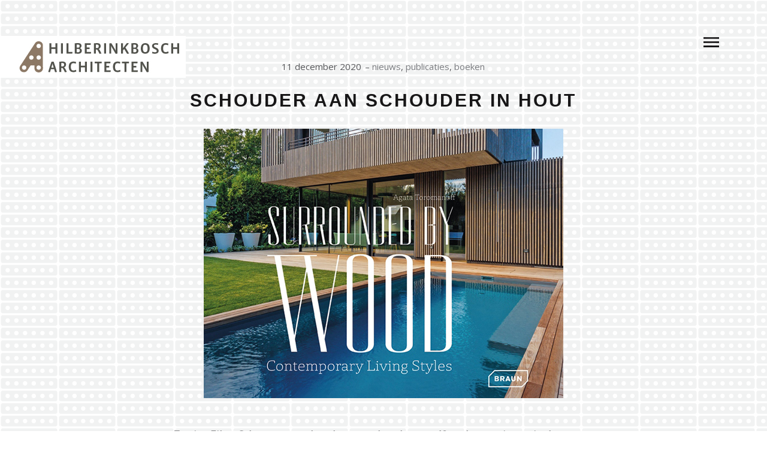

--- FILE ---
content_type: text/html; charset=UTF-8
request_url: https://hb-a.nl/surrounded-by-wood/
body_size: 13847
content:
<!DOCTYPE html>
<!--[if lt IE 7]>
<html class="lt-ie9 lt-ie8 lt-ie7" lang="nl-NL" itemscope itemtype="http://schema.org/Article"> <![endif]-->
<!--[if IE 7]>
<html class="lt-ie9 lt-ie8" lang="nl-NL" itemscope itemtype="http://schema.org/Article"> <![endif]-->
<!--[if IE 8]>
<html class="lt-ie9" lang="nl-NL" itemscope itemtype="http://schema.org/Article"> <![endif]-->
<!--[if IE 9]>
<html class="ie9" lang="nl-NL" itemscope itemtype="http://schema.org/Article"> <![endif]-->
<!--[if gt IE 9]><!-->
<html lang="nl-NL" itemscope itemtype="http://schema.org/Article"> <!--<![endif]-->
<head>
<meta http-equiv="content-type" content="text/html; charset=UTF-8">
<meta charset="UTF-8">
<meta http-equiv="X-UA-Compatible" content="IE=edge">
<meta name="HandheldFriendly" content="True">
<meta name="apple-touch-fullscreen" content="yes"/>
<meta name="MobileOptimized" content="320">
<meta name="viewport" content="width=device-width, initial-scale=1, maximum-scale=1, user-scalable=no">
<title>SCHOUDER AAN SCHOUDER IN HOUT - Hilberink Bosch</title>
<link rel="profile" href="https://gmpg.org/xfn/11">
<link rel="pingback" href="https://hb-a.nl/2015_02_12/xmlrpc.php">
<script type="text/javascript">
addthis_config = {
ui_click: false,
ui_delay: 100,
ui_offset_top: 42,
ui_use_css: true,
data_track_addressbar: false,
data_track_clickback: false
};
addthis_share = {
url: "https://hb-a.nl/surrounded-by-wood/",
title: "SCHOUDER AAN SCHOUDER IN HOUT - Hilberink Bosch",
description: "Sixteen-Oak Barn staat in deze nieuwe en inspirerende uitgave van BRAUN Publishers. Het boek viert het gebruik van hout in architectuur over de hele wereld."
};
</script><meta name='robots' content='index, follow, max-image-preview:large, max-snippet:-1, max-video-preview:-1' />
<!-- This site is optimized with the Yoast SEO plugin v26.5 - https://yoast.com/wordpress/plugins/seo/ -->
<link rel="canonical" href="https://hb-a.nl/surrounded-by-wood/" />
<meta property="og:locale" content="nl_NL" />
<meta property="og:type" content="article" />
<meta property="og:title" content="SCHOUDER AAN SCHOUDER IN HOUT - Hilberink Bosch" />
<meta property="og:description" content="Sixteen-Oak Barn staat in deze nieuwe en inspirerende uitgave van BRAUN Publishers. Het boek viert het gebruik van hout in architectuur over de hele wereld." />
<meta property="og:url" content="https://hb-a.nl/surrounded-by-wood/" />
<meta property="og:site_name" content="Hilberink Bosch" />
<meta property="article:published_time" content="2020-12-11T14:57:32+00:00" />
<meta property="article:modified_time" content="2020-12-11T15:57:54+00:00" />
<meta property="og:image" content="https://hb-a.nl/2015_02_12/wp-content/uploads/2020/12/nieuws_2020_100_braun_-ua.jpg" />
<meta property="og:image:width" content="600" />
<meta property="og:image:height" content="450" />
<meta property="og:image:type" content="image/jpeg" />
<meta name="author" content="Jaap" />
<meta name="twitter:label1" content="Geschreven door" />
<meta name="twitter:data1" content="Jaap" />
<meta name="twitter:label2" content="Geschatte leestijd" />
<meta name="twitter:data2" content="1 minuut" />
<script type="application/ld+json" class="yoast-schema-graph">{"@context":"https://schema.org","@graph":[{"@type":"WebPage","@id":"https://hb-a.nl/surrounded-by-wood/","url":"https://hb-a.nl/surrounded-by-wood/","name":"SCHOUDER AAN SCHOUDER IN HOUT - Hilberink Bosch","isPartOf":{"@id":"https://hb-a.nl/#website"},"primaryImageOfPage":{"@id":"https://hb-a.nl/surrounded-by-wood/#primaryimage"},"image":{"@id":"https://hb-a.nl/surrounded-by-wood/#primaryimage"},"thumbnailUrl":"https://hb-a.nl/2015_02_12/wp-content/uploads/2020/12/nieuws_2020_100_braun_-ua.jpg","datePublished":"2020-12-11T14:57:32+00:00","dateModified":"2020-12-11T15:57:54+00:00","author":{"@id":"https://hb-a.nl/#/schema/person/1770d18e0bf979dadc84bdafaccff5ba"},"breadcrumb":{"@id":"https://hb-a.nl/surrounded-by-wood/#breadcrumb"},"inLanguage":"nl-NL","potentialAction":[{"@type":"ReadAction","target":["https://hb-a.nl/surrounded-by-wood/"]}]},{"@type":"ImageObject","inLanguage":"nl-NL","@id":"https://hb-a.nl/surrounded-by-wood/#primaryimage","url":"https://hb-a.nl/2015_02_12/wp-content/uploads/2020/12/nieuws_2020_100_braun_-ua.jpg","contentUrl":"https://hb-a.nl/2015_02_12/wp-content/uploads/2020/12/nieuws_2020_100_braun_-ua.jpg","width":600,"height":450},{"@type":"BreadcrumbList","@id":"https://hb-a.nl/surrounded-by-wood/#breadcrumb","itemListElement":[{"@type":"ListItem","position":1,"name":"Home","item":"https://hb-a.nl/"},{"@type":"ListItem","position":2,"name":"nieuws","item":"https://hb-a.nl/nieuws/"},{"@type":"ListItem","position":3,"name":"SCHOUDER AAN SCHOUDER IN HOUT"}]},{"@type":"WebSite","@id":"https://hb-a.nl/#website","url":"https://hb-a.nl/","name":"Hilberink Bosch","description":"Architecten","potentialAction":[{"@type":"SearchAction","target":{"@type":"EntryPoint","urlTemplate":"https://hb-a.nl/?s={search_term_string}"},"query-input":{"@type":"PropertyValueSpecification","valueRequired":true,"valueName":"search_term_string"}}],"inLanguage":"nl-NL"},{"@type":"Person","@id":"https://hb-a.nl/#/schema/person/1770d18e0bf979dadc84bdafaccff5ba","name":"Jaap","image":{"@type":"ImageObject","inLanguage":"nl-NL","@id":"https://hb-a.nl/#/schema/person/image/","url":"https://secure.gravatar.com/avatar/e8e5292dc4241afb79cbff4bf93b27b30d721b2d41dc5058bd3990d4065e9600?s=96&d=mm&r=g","contentUrl":"https://secure.gravatar.com/avatar/e8e5292dc4241afb79cbff4bf93b27b30d721b2d41dc5058bd3990d4065e9600?s=96&d=mm&r=g","caption":"Jaap"},"url":"https://hb-a.nl/author/jaap/"}]}</script>
<!-- / Yoast SEO plugin. -->
<link rel='dns-prefetch' href='//s7.addthis.com' />
<link rel="alternate" type="application/rss+xml" title="Hilberink Bosch &raquo; feed" href="https://hb-a.nl/feed/" />
<link rel="alternate" type="application/rss+xml" title="Hilberink Bosch &raquo; reacties feed" href="https://hb-a.nl/comments/feed/" />
<link rel="alternate" title="oEmbed (JSON)" type="application/json+oembed" href="https://hb-a.nl/wp-json/oembed/1.0/embed?url=https%3A%2F%2Fhb-a.nl%2Fsurrounded-by-wood%2F" />
<link rel="alternate" title="oEmbed (XML)" type="text/xml+oembed" href="https://hb-a.nl/wp-json/oembed/1.0/embed?url=https%3A%2F%2Fhb-a.nl%2Fsurrounded-by-wood%2F&#038;format=xml" />
<!-- This site uses the Google Analytics by MonsterInsights plugin v9.10.1 - Using Analytics tracking - https://www.monsterinsights.com/ -->
<script src="//www.googletagmanager.com/gtag/js?id=G-605Y8ZV5SJ"  data-cfasync="false" data-wpfc-render="false" type="text/javascript" async></script>
<script data-cfasync="false" data-wpfc-render="false" type="text/javascript">
var mi_version = '9.10.1';
var mi_track_user = true;
var mi_no_track_reason = '';
var MonsterInsightsDefaultLocations = {"page_location":"https:\/\/hb-a.nl\/surrounded-by-wood\/"};
if ( typeof MonsterInsightsPrivacyGuardFilter === 'function' ) {
var MonsterInsightsLocations = (typeof MonsterInsightsExcludeQuery === 'object') ? MonsterInsightsPrivacyGuardFilter( MonsterInsightsExcludeQuery ) : MonsterInsightsPrivacyGuardFilter( MonsterInsightsDefaultLocations );
} else {
var MonsterInsightsLocations = (typeof MonsterInsightsExcludeQuery === 'object') ? MonsterInsightsExcludeQuery : MonsterInsightsDefaultLocations;
}
var disableStrs = [
'ga-disable-G-605Y8ZV5SJ',
];
/* Function to detect opted out users */
function __gtagTrackerIsOptedOut() {
for (var index = 0; index < disableStrs.length; index++) {
if (document.cookie.indexOf(disableStrs[index] + '=true') > -1) {
return true;
}
}
return false;
}
/* Disable tracking if the opt-out cookie exists. */
if (__gtagTrackerIsOptedOut()) {
for (var index = 0; index < disableStrs.length; index++) {
window[disableStrs[index]] = true;
}
}
/* Opt-out function */
function __gtagTrackerOptout() {
for (var index = 0; index < disableStrs.length; index++) {
document.cookie = disableStrs[index] + '=true; expires=Thu, 31 Dec 2099 23:59:59 UTC; path=/';
window[disableStrs[index]] = true;
}
}
if ('undefined' === typeof gaOptout) {
function gaOptout() {
__gtagTrackerOptout();
}
}
window.dataLayer = window.dataLayer || [];
window.MonsterInsightsDualTracker = {
helpers: {},
trackers: {},
};
if (mi_track_user) {
function __gtagDataLayer() {
dataLayer.push(arguments);
}
function __gtagTracker(type, name, parameters) {
if (!parameters) {
parameters = {};
}
if (parameters.send_to) {
__gtagDataLayer.apply(null, arguments);
return;
}
if (type === 'event') {
parameters.send_to = monsterinsights_frontend.v4_id;
var hookName = name;
if (typeof parameters['event_category'] !== 'undefined') {
hookName = parameters['event_category'] + ':' + name;
}
if (typeof MonsterInsightsDualTracker.trackers[hookName] !== 'undefined') {
MonsterInsightsDualTracker.trackers[hookName](parameters);
} else {
__gtagDataLayer('event', name, parameters);
}
} else {
__gtagDataLayer.apply(null, arguments);
}
}
__gtagTracker('js', new Date());
__gtagTracker('set', {
'developer_id.dZGIzZG': true,
});
if ( MonsterInsightsLocations.page_location ) {
__gtagTracker('set', MonsterInsightsLocations);
}
__gtagTracker('config', 'G-605Y8ZV5SJ', {"forceSSL":"true","link_attribution":"true"} );
window.gtag = __gtagTracker;										(function () {
/* https://developers.google.com/analytics/devguides/collection/analyticsjs/ */
/* ga and __gaTracker compatibility shim. */
var noopfn = function () {
return null;
};
var newtracker = function () {
return new Tracker();
};
var Tracker = function () {
return null;
};
var p = Tracker.prototype;
p.get = noopfn;
p.set = noopfn;
p.send = function () {
var args = Array.prototype.slice.call(arguments);
args.unshift('send');
__gaTracker.apply(null, args);
};
var __gaTracker = function () {
var len = arguments.length;
if (len === 0) {
return;
}
var f = arguments[len - 1];
if (typeof f !== 'object' || f === null || typeof f.hitCallback !== 'function') {
if ('send' === arguments[0]) {
var hitConverted, hitObject = false, action;
if ('event' === arguments[1]) {
if ('undefined' !== typeof arguments[3]) {
hitObject = {
'eventAction': arguments[3],
'eventCategory': arguments[2],
'eventLabel': arguments[4],
'value': arguments[5] ? arguments[5] : 1,
}
}
}
if ('pageview' === arguments[1]) {
if ('undefined' !== typeof arguments[2]) {
hitObject = {
'eventAction': 'page_view',
'page_path': arguments[2],
}
}
}
if (typeof arguments[2] === 'object') {
hitObject = arguments[2];
}
if (typeof arguments[5] === 'object') {
Object.assign(hitObject, arguments[5]);
}
if ('undefined' !== typeof arguments[1].hitType) {
hitObject = arguments[1];
if ('pageview' === hitObject.hitType) {
hitObject.eventAction = 'page_view';
}
}
if (hitObject) {
action = 'timing' === arguments[1].hitType ? 'timing_complete' : hitObject.eventAction;
hitConverted = mapArgs(hitObject);
__gtagTracker('event', action, hitConverted);
}
}
return;
}
function mapArgs(args) {
var arg, hit = {};
var gaMap = {
'eventCategory': 'event_category',
'eventAction': 'event_action',
'eventLabel': 'event_label',
'eventValue': 'event_value',
'nonInteraction': 'non_interaction',
'timingCategory': 'event_category',
'timingVar': 'name',
'timingValue': 'value',
'timingLabel': 'event_label',
'page': 'page_path',
'location': 'page_location',
'title': 'page_title',
'referrer' : 'page_referrer',
};
for (arg in args) {
if (!(!args.hasOwnProperty(arg) || !gaMap.hasOwnProperty(arg))) {
hit[gaMap[arg]] = args[arg];
} else {
hit[arg] = args[arg];
}
}
return hit;
}
try {
f.hitCallback();
} catch (ex) {
}
};
__gaTracker.create = newtracker;
__gaTracker.getByName = newtracker;
__gaTracker.getAll = function () {
return [];
};
__gaTracker.remove = noopfn;
__gaTracker.loaded = true;
window['__gaTracker'] = __gaTracker;
})();
} else {
console.log("");
(function () {
function __gtagTracker() {
return null;
}
window['__gtagTracker'] = __gtagTracker;
window['gtag'] = __gtagTracker;
})();
}
</script>
<!-- / Google Analytics by MonsterInsights -->
<style id='wp-img-auto-sizes-contain-inline-css' type='text/css'>
img:is([sizes=auto i],[sizes^="auto," i]){contain-intrinsic-size:3000px 1500px}
/*# sourceURL=wp-img-auto-sizes-contain-inline-css */
</style>
<!-- <link rel='stylesheet' id='wpgrade-main-style-css' href='https://hb-a.nl/2015_02_12/wp-content/themes/mies/style.css?ver=1.7.5' type='text/css' media='all' /> -->
<link rel="stylesheet" type="text/css" href="//hb-a.nl/2015_02_12/wp-content/cache/wpfc-minified/dfmlnqwa/dq7qd.css" media="all"/>
<style id='wpgrade-main-style-inline-css' type='text/css'>
.logo {
left: 0;
}
.masonry__item-meta li {
font-style: normal;
}
h3.widget__title.widget--menu__title {
margin-bottom: 20px;
}                    
/*# sourceURL=wpgrade-main-style-inline-css */
</style>
<style id='wp-block-library-inline-css' type='text/css'>
:root{--wp-block-synced-color:#7a00df;--wp-block-synced-color--rgb:122,0,223;--wp-bound-block-color:var(--wp-block-synced-color);--wp-editor-canvas-background:#ddd;--wp-admin-theme-color:#007cba;--wp-admin-theme-color--rgb:0,124,186;--wp-admin-theme-color-darker-10:#006ba1;--wp-admin-theme-color-darker-10--rgb:0,107,160.5;--wp-admin-theme-color-darker-20:#005a87;--wp-admin-theme-color-darker-20--rgb:0,90,135;--wp-admin-border-width-focus:2px}@media (min-resolution:192dpi){:root{--wp-admin-border-width-focus:1.5px}}.wp-element-button{cursor:pointer}:root .has-very-light-gray-background-color{background-color:#eee}:root .has-very-dark-gray-background-color{background-color:#313131}:root .has-very-light-gray-color{color:#eee}:root .has-very-dark-gray-color{color:#313131}:root .has-vivid-green-cyan-to-vivid-cyan-blue-gradient-background{background:linear-gradient(135deg,#00d084,#0693e3)}:root .has-purple-crush-gradient-background{background:linear-gradient(135deg,#34e2e4,#4721fb 50%,#ab1dfe)}:root .has-hazy-dawn-gradient-background{background:linear-gradient(135deg,#faaca8,#dad0ec)}:root .has-subdued-olive-gradient-background{background:linear-gradient(135deg,#fafae1,#67a671)}:root .has-atomic-cream-gradient-background{background:linear-gradient(135deg,#fdd79a,#004a59)}:root .has-nightshade-gradient-background{background:linear-gradient(135deg,#330968,#31cdcf)}:root .has-midnight-gradient-background{background:linear-gradient(135deg,#020381,#2874fc)}:root{--wp--preset--font-size--normal:16px;--wp--preset--font-size--huge:42px}.has-regular-font-size{font-size:1em}.has-larger-font-size{font-size:2.625em}.has-normal-font-size{font-size:var(--wp--preset--font-size--normal)}.has-huge-font-size{font-size:var(--wp--preset--font-size--huge)}.has-text-align-center{text-align:center}.has-text-align-left{text-align:left}.has-text-align-right{text-align:right}.has-fit-text{white-space:nowrap!important}#end-resizable-editor-section{display:none}.aligncenter{clear:both}.items-justified-left{justify-content:flex-start}.items-justified-center{justify-content:center}.items-justified-right{justify-content:flex-end}.items-justified-space-between{justify-content:space-between}.screen-reader-text{border:0;clip-path:inset(50%);height:1px;margin:-1px;overflow:hidden;padding:0;position:absolute;width:1px;word-wrap:normal!important}.screen-reader-text:focus{background-color:#ddd;clip-path:none;color:#444;display:block;font-size:1em;height:auto;left:5px;line-height:normal;padding:15px 23px 14px;text-decoration:none;top:5px;width:auto;z-index:100000}html :where(.has-border-color){border-style:solid}html :where([style*=border-top-color]){border-top-style:solid}html :where([style*=border-right-color]){border-right-style:solid}html :where([style*=border-bottom-color]){border-bottom-style:solid}html :where([style*=border-left-color]){border-left-style:solid}html :where([style*=border-width]){border-style:solid}html :where([style*=border-top-width]){border-top-style:solid}html :where([style*=border-right-width]){border-right-style:solid}html :where([style*=border-bottom-width]){border-bottom-style:solid}html :where([style*=border-left-width]){border-left-style:solid}html :where(img[class*=wp-image-]){height:auto;max-width:100%}:where(figure){margin:0 0 1em}html :where(.is-position-sticky){--wp-admin--admin-bar--position-offset:var(--wp-admin--admin-bar--height,0px)}@media screen and (max-width:600px){html :where(.is-position-sticky){--wp-admin--admin-bar--position-offset:0px}}
/*# sourceURL=wp-block-library-inline-css */
</style><style id='global-styles-inline-css' type='text/css'>
:root{--wp--preset--aspect-ratio--square: 1;--wp--preset--aspect-ratio--4-3: 4/3;--wp--preset--aspect-ratio--3-4: 3/4;--wp--preset--aspect-ratio--3-2: 3/2;--wp--preset--aspect-ratio--2-3: 2/3;--wp--preset--aspect-ratio--16-9: 16/9;--wp--preset--aspect-ratio--9-16: 9/16;--wp--preset--color--black: #000000;--wp--preset--color--cyan-bluish-gray: #abb8c3;--wp--preset--color--white: #ffffff;--wp--preset--color--pale-pink: #f78da7;--wp--preset--color--vivid-red: #cf2e2e;--wp--preset--color--luminous-vivid-orange: #ff6900;--wp--preset--color--luminous-vivid-amber: #fcb900;--wp--preset--color--light-green-cyan: #7bdcb5;--wp--preset--color--vivid-green-cyan: #00d084;--wp--preset--color--pale-cyan-blue: #8ed1fc;--wp--preset--color--vivid-cyan-blue: #0693e3;--wp--preset--color--vivid-purple: #9b51e0;--wp--preset--gradient--vivid-cyan-blue-to-vivid-purple: linear-gradient(135deg,rgb(6,147,227) 0%,rgb(155,81,224) 100%);--wp--preset--gradient--light-green-cyan-to-vivid-green-cyan: linear-gradient(135deg,rgb(122,220,180) 0%,rgb(0,208,130) 100%);--wp--preset--gradient--luminous-vivid-amber-to-luminous-vivid-orange: linear-gradient(135deg,rgb(252,185,0) 0%,rgb(255,105,0) 100%);--wp--preset--gradient--luminous-vivid-orange-to-vivid-red: linear-gradient(135deg,rgb(255,105,0) 0%,rgb(207,46,46) 100%);--wp--preset--gradient--very-light-gray-to-cyan-bluish-gray: linear-gradient(135deg,rgb(238,238,238) 0%,rgb(169,184,195) 100%);--wp--preset--gradient--cool-to-warm-spectrum: linear-gradient(135deg,rgb(74,234,220) 0%,rgb(151,120,209) 20%,rgb(207,42,186) 40%,rgb(238,44,130) 60%,rgb(251,105,98) 80%,rgb(254,248,76) 100%);--wp--preset--gradient--blush-light-purple: linear-gradient(135deg,rgb(255,206,236) 0%,rgb(152,150,240) 100%);--wp--preset--gradient--blush-bordeaux: linear-gradient(135deg,rgb(254,205,165) 0%,rgb(254,45,45) 50%,rgb(107,0,62) 100%);--wp--preset--gradient--luminous-dusk: linear-gradient(135deg,rgb(255,203,112) 0%,rgb(199,81,192) 50%,rgb(65,88,208) 100%);--wp--preset--gradient--pale-ocean: linear-gradient(135deg,rgb(255,245,203) 0%,rgb(182,227,212) 50%,rgb(51,167,181) 100%);--wp--preset--gradient--electric-grass: linear-gradient(135deg,rgb(202,248,128) 0%,rgb(113,206,126) 100%);--wp--preset--gradient--midnight: linear-gradient(135deg,rgb(2,3,129) 0%,rgb(40,116,252) 100%);--wp--preset--font-size--small: 13px;--wp--preset--font-size--medium: 20px;--wp--preset--font-size--large: 36px;--wp--preset--font-size--x-large: 42px;--wp--preset--spacing--20: 0.44rem;--wp--preset--spacing--30: 0.67rem;--wp--preset--spacing--40: 1rem;--wp--preset--spacing--50: 1.5rem;--wp--preset--spacing--60: 2.25rem;--wp--preset--spacing--70: 3.38rem;--wp--preset--spacing--80: 5.06rem;--wp--preset--shadow--natural: 6px 6px 9px rgba(0, 0, 0, 0.2);--wp--preset--shadow--deep: 12px 12px 50px rgba(0, 0, 0, 0.4);--wp--preset--shadow--sharp: 6px 6px 0px rgba(0, 0, 0, 0.2);--wp--preset--shadow--outlined: 6px 6px 0px -3px rgb(255, 255, 255), 6px 6px rgb(0, 0, 0);--wp--preset--shadow--crisp: 6px 6px 0px rgb(0, 0, 0);}:where(.is-layout-flex){gap: 0.5em;}:where(.is-layout-grid){gap: 0.5em;}body .is-layout-flex{display: flex;}.is-layout-flex{flex-wrap: wrap;align-items: center;}.is-layout-flex > :is(*, div){margin: 0;}body .is-layout-grid{display: grid;}.is-layout-grid > :is(*, div){margin: 0;}:where(.wp-block-columns.is-layout-flex){gap: 2em;}:where(.wp-block-columns.is-layout-grid){gap: 2em;}:where(.wp-block-post-template.is-layout-flex){gap: 1.25em;}:where(.wp-block-post-template.is-layout-grid){gap: 1.25em;}.has-black-color{color: var(--wp--preset--color--black) !important;}.has-cyan-bluish-gray-color{color: var(--wp--preset--color--cyan-bluish-gray) !important;}.has-white-color{color: var(--wp--preset--color--white) !important;}.has-pale-pink-color{color: var(--wp--preset--color--pale-pink) !important;}.has-vivid-red-color{color: var(--wp--preset--color--vivid-red) !important;}.has-luminous-vivid-orange-color{color: var(--wp--preset--color--luminous-vivid-orange) !important;}.has-luminous-vivid-amber-color{color: var(--wp--preset--color--luminous-vivid-amber) !important;}.has-light-green-cyan-color{color: var(--wp--preset--color--light-green-cyan) !important;}.has-vivid-green-cyan-color{color: var(--wp--preset--color--vivid-green-cyan) !important;}.has-pale-cyan-blue-color{color: var(--wp--preset--color--pale-cyan-blue) !important;}.has-vivid-cyan-blue-color{color: var(--wp--preset--color--vivid-cyan-blue) !important;}.has-vivid-purple-color{color: var(--wp--preset--color--vivid-purple) !important;}.has-black-background-color{background-color: var(--wp--preset--color--black) !important;}.has-cyan-bluish-gray-background-color{background-color: var(--wp--preset--color--cyan-bluish-gray) !important;}.has-white-background-color{background-color: var(--wp--preset--color--white) !important;}.has-pale-pink-background-color{background-color: var(--wp--preset--color--pale-pink) !important;}.has-vivid-red-background-color{background-color: var(--wp--preset--color--vivid-red) !important;}.has-luminous-vivid-orange-background-color{background-color: var(--wp--preset--color--luminous-vivid-orange) !important;}.has-luminous-vivid-amber-background-color{background-color: var(--wp--preset--color--luminous-vivid-amber) !important;}.has-light-green-cyan-background-color{background-color: var(--wp--preset--color--light-green-cyan) !important;}.has-vivid-green-cyan-background-color{background-color: var(--wp--preset--color--vivid-green-cyan) !important;}.has-pale-cyan-blue-background-color{background-color: var(--wp--preset--color--pale-cyan-blue) !important;}.has-vivid-cyan-blue-background-color{background-color: var(--wp--preset--color--vivid-cyan-blue) !important;}.has-vivid-purple-background-color{background-color: var(--wp--preset--color--vivid-purple) !important;}.has-black-border-color{border-color: var(--wp--preset--color--black) !important;}.has-cyan-bluish-gray-border-color{border-color: var(--wp--preset--color--cyan-bluish-gray) !important;}.has-white-border-color{border-color: var(--wp--preset--color--white) !important;}.has-pale-pink-border-color{border-color: var(--wp--preset--color--pale-pink) !important;}.has-vivid-red-border-color{border-color: var(--wp--preset--color--vivid-red) !important;}.has-luminous-vivid-orange-border-color{border-color: var(--wp--preset--color--luminous-vivid-orange) !important;}.has-luminous-vivid-amber-border-color{border-color: var(--wp--preset--color--luminous-vivid-amber) !important;}.has-light-green-cyan-border-color{border-color: var(--wp--preset--color--light-green-cyan) !important;}.has-vivid-green-cyan-border-color{border-color: var(--wp--preset--color--vivid-green-cyan) !important;}.has-pale-cyan-blue-border-color{border-color: var(--wp--preset--color--pale-cyan-blue) !important;}.has-vivid-cyan-blue-border-color{border-color: var(--wp--preset--color--vivid-cyan-blue) !important;}.has-vivid-purple-border-color{border-color: var(--wp--preset--color--vivid-purple) !important;}.has-vivid-cyan-blue-to-vivid-purple-gradient-background{background: var(--wp--preset--gradient--vivid-cyan-blue-to-vivid-purple) !important;}.has-light-green-cyan-to-vivid-green-cyan-gradient-background{background: var(--wp--preset--gradient--light-green-cyan-to-vivid-green-cyan) !important;}.has-luminous-vivid-amber-to-luminous-vivid-orange-gradient-background{background: var(--wp--preset--gradient--luminous-vivid-amber-to-luminous-vivid-orange) !important;}.has-luminous-vivid-orange-to-vivid-red-gradient-background{background: var(--wp--preset--gradient--luminous-vivid-orange-to-vivid-red) !important;}.has-very-light-gray-to-cyan-bluish-gray-gradient-background{background: var(--wp--preset--gradient--very-light-gray-to-cyan-bluish-gray) !important;}.has-cool-to-warm-spectrum-gradient-background{background: var(--wp--preset--gradient--cool-to-warm-spectrum) !important;}.has-blush-light-purple-gradient-background{background: var(--wp--preset--gradient--blush-light-purple) !important;}.has-blush-bordeaux-gradient-background{background: var(--wp--preset--gradient--blush-bordeaux) !important;}.has-luminous-dusk-gradient-background{background: var(--wp--preset--gradient--luminous-dusk) !important;}.has-pale-ocean-gradient-background{background: var(--wp--preset--gradient--pale-ocean) !important;}.has-electric-grass-gradient-background{background: var(--wp--preset--gradient--electric-grass) !important;}.has-midnight-gradient-background{background: var(--wp--preset--gradient--midnight) !important;}.has-small-font-size{font-size: var(--wp--preset--font-size--small) !important;}.has-medium-font-size{font-size: var(--wp--preset--font-size--medium) !important;}.has-large-font-size{font-size: var(--wp--preset--font-size--large) !important;}.has-x-large-font-size{font-size: var(--wp--preset--font-size--x-large) !important;}
/*# sourceURL=global-styles-inline-css */
</style>
<style id='classic-theme-styles-inline-css' type='text/css'>
/*! This file is auto-generated */
.wp-block-button__link{color:#fff;background-color:#32373c;border-radius:9999px;box-shadow:none;text-decoration:none;padding:calc(.667em + 2px) calc(1.333em + 2px);font-size:1.125em}.wp-block-file__button{background:#32373c;color:#fff;text-decoration:none}
/*# sourceURL=/wp-includes/css/classic-themes.min.css */
</style>
<!-- <link rel='stylesheet' id='contact-form-7-css' href='https://hb-a.nl/2015_02_12/wp-content/plugins/contact-form-7/includes/css/styles.css?ver=6.1.4' type='text/css' media='all' /> -->
<link rel="stylesheet" type="text/css" href="//hb-a.nl/2015_02_12/wp-content/cache/wpfc-minified/dfd0x3vi/dq7qd.css" media="all"/>
<!-- <link rel='stylesheet' id='tp_twitter_plugin_css-css' href='https://hb-a.nl/2015_02_12/wp-content/plugins/recent-tweets-widget/tp_twitter_plugin.css?ver=1.0' type='text/css' media='screen' /> -->
<link rel="stylesheet" type="text/css" href="//hb-a.nl/2015_02_12/wp-content/cache/wpfc-minified/g3uw6nnl/dq7qd.css" media="screen"/>
<!-- <link rel='stylesheet' id='wpdreams-asl-basic-css' href='https://hb-a.nl/2015_02_12/wp-content/plugins/ajax-search-lite/css/style.basic.css?ver=4.13.4' type='text/css' media='all' /> -->
<link rel="stylesheet" type="text/css" href="//hb-a.nl/2015_02_12/wp-content/cache/wpfc-minified/8aa8o4jh/dq7qd.css" media="all"/>
<style id='wpdreams-asl-basic-inline-css' type='text/css'>
div[id*='ajaxsearchlitesettings'].searchsettings .asl_option_inner label {
font-size: 0px !important;
color: rgba(0, 0, 0, 0);
}
div[id*='ajaxsearchlitesettings'].searchsettings .asl_option_inner label:after {
font-size: 11px !important;
position: absolute;
top: 0;
left: 0;
z-index: 1;
}
.asl_w_container {
width: 100%;
margin: 0px 0px 0px 0px;
min-width: 200px;
}
div[id*='ajaxsearchlite'].asl_m {
width: 100%;
}
div[id*='ajaxsearchliteres'].wpdreams_asl_results div.resdrg span.highlighted {
font-weight: bold;
color: rgba(217, 49, 43, 1);
background-color: rgba(238, 238, 238, 1);
}
div[id*='ajaxsearchliteres'].wpdreams_asl_results .results img.asl_image {
width: 70px;
height: 70px;
object-fit: cover;
}
div[id*='ajaxsearchlite'].asl_r .results {
max-height: none;
}
div[id*='ajaxsearchlite'].asl_r {
position: absolute;
}
div.asl_r.asl_w.vertical .results .item::after {
display: block;
position: absolute;
bottom: 0;
content: '';
height: 1px;
width: 100%;
background: #D8D8D8;
}
div.asl_r.asl_w.vertical .results .item.asl_last_item::after {
display: none;
}
/*# sourceURL=wpdreams-asl-basic-inline-css */
</style>
<!-- <link rel='stylesheet' id='wpdreams-asl-instance-css' href='https://hb-a.nl/2015_02_12/wp-content/plugins/ajax-search-lite/css/style-underline.css?ver=4.13.4' type='text/css' media='all' /> -->
<link rel="stylesheet" type="text/css" href="//hb-a.nl/2015_02_12/wp-content/cache/wpfc-minified/2ypks6nc/dq7qd.css" media="all"/>
<script src='//hb-a.nl/2015_02_12/wp-content/cache/wpfc-minified/lws6bti8/dq7qd.js' type="text/javascript"></script>
<!-- <script type="text/javascript" src="https://hb-a.nl/2015_02_12/wp-includes/js/jquery/jquery.min.js?ver=3.7.1" id="jquery-core-js"></script> -->
<!-- <script type="text/javascript" src="https://hb-a.nl/2015_02_12/wp-includes/js/jquery/jquery-migrate.min.js?ver=3.4.1" id="jquery-migrate-js"></script> -->
<!-- <script type="text/javascript" src="https://hb-a.nl/2015_02_12/wp-content/plugins/google-analytics-for-wordpress/assets/js/frontend-gtag.min.js?ver=9.10.1" id="monsterinsights-frontend-script-js" async="async" data-wp-strategy="async"></script> -->
<script data-cfasync="false" data-wpfc-render="false" type="text/javascript" id='monsterinsights-frontend-script-js-extra'>/* <![CDATA[ */
var monsterinsights_frontend = {"js_events_tracking":"true","download_extensions":"doc,pdf,ppt,zip,xls,docx,pptx,xlsx","inbound_paths":"[{\"path\":\"\\\/go\\\/\",\"label\":\"affiliate\"},{\"path\":\"\\\/recommend\\\/\",\"label\":\"affiliate\"}]","home_url":"https:\/\/hb-a.nl","hash_tracking":"false","v4_id":"G-605Y8ZV5SJ"};/* ]]> */
</script>
<link rel="https://api.w.org/" href="https://hb-a.nl/wp-json/" /><link rel="alternate" title="JSON" type="application/json" href="https://hb-a.nl/wp-json/wp/v2/posts/9726" /><link rel="EditURI" type="application/rsd+xml" title="RSD" href="https://hb-a.nl/2015_02_12/xmlrpc.php?rsd" />
<link rel='shortlink' href='https://hb-a.nl/?p=9726' />
<link rel='icon' href="https://hb-a.nl/2015_02_12/wp-content/uploads/2015/03/favicon.png" >
<link rel="apple-touch-icon" href="https://hb-a.nl/2015_02_12/wp-content/uploads/2015/03/favicon_77.png" >
<meta name="msapplication-TileColor" content="#f01d4f">
<meta name="msapplication-TileImage" content="https://hb-a.nl/2015_02_12/wp-content/uploads/2015/03/favicon_144.png" >
<link rel="preconnect" href="https://fonts.gstatic.com" crossorigin />
<link rel="preload" as="style" href="//fonts.googleapis.com/css?family=Open+Sans&display=swap" />
<link rel="stylesheet" href="//fonts.googleapis.com/css?family=Open+Sans&display=swap" media="all" />
<link rel="icon" href="https://hb-a.nl/2015_02_12/wp-content/uploads/2015/03/favicon_77.png" sizes="32x32" />
<link rel="icon" href="https://hb-a.nl/2015_02_12/wp-content/uploads/2015/03/favicon_77.png" sizes="192x192" />
<link rel="apple-touch-icon" href="https://hb-a.nl/2015_02_12/wp-content/uploads/2015/03/favicon_77.png" />
<meta name="msapplication-TileImage" content="https://hb-a.nl/2015_02_12/wp-content/uploads/2015/03/favicon_77.png" />
<style type="text/css" id="wp-custom-css">
/* tijdelijke oplossing */
.single-mies_portfolio .separator:nth-child(1) h3 {
font-size: 0px;
}
.single-mies_portfolio .separator:nth-child(1) h3::after {
content: "galerij";
font-size: 14px;
letter-spacing: 0.1em;
}
/* tijdelijke oplossing */
/* werkt niet meer, nu benadrukken */
.header {
position: fixed !important;
}
/* uitschakelen share-knop */
.share.js-popup-share {
display: none !important;
}
.kal_social_2024 img {
width: 30px;
}
.kal_social_2024 img:hover {
opacity: 0.5;
}
.navigation__menu-label span, .navigation__links li a, .label.label--open {
background: white;
padding: 1px 5px;
}
.label.label--close {
background: black;
}
.label.label--open {
display: none;
}
.navigation__trigger .trigger {
box-shadow: 0px 0px 15px white;
}
body {
background-image: url("https://hb-a.nl/2015_02_12/wp-content/uploads/2015/03/balkje_light.png");
background-attachment: fixed;
}
.home {
background-image: none;
background-color: #171617;
}
.home p {
color: white;
font-size: 3vw;
font-variant: normal !important;
}
.project-meta__value a {
color: #555659;
}
.project-meta__value a:hover {
color: #000000;
text-decoration: underline;
}		</style>
<script type="text/javascript">
;(function($){
})(jQuery);
</script>
</head>
<body data-rsssl=1 class="wp-singular post-template-default single single-post postid-9726 single-format-standard wp-theme-mies header--sticky nav-scroll-hide" data-smoothscrolling data-parallax-speed="0.5"  >
<!--[if lt IE 7]>
<p class="chromeframe">You are using an <strong>outdated</strong> browser. Please <a href="http://browsehappy.com/">upgrade
your browser</a> or <a href="http://www.google.com/chromeframe/?redirect=true">activate Google Chrome Frame</a> to
improve your experience.</p>
<![endif]-->
<div class="header  inverse--not-yet  is--static">
<div class="logo">
<div class="site-header__branding">
<h1 class="site-title site-title--image">
<a class="site-logo  site-logo--image" href="https://hb-a.nl" title="Hilberink Bosch" rel="home">
<img class="site-logo-img  site-logo-img--light" src="https://hb-a.nl/2015_02_12/wp-content/uploads/2015/03/hba-logo_lang.png"  alt="Hilberink Bosch"/>
<img class="site-logo-img  site-logo-img--dark" src="https://hb-a.nl/2015_02_12/wp-content/uploads/2015/03/hba-logo_lang.png"  alt="Hilberink Bosch"/>
</a>
</h1>
</div><!-- .site-header__branding -->	</div>
<div class="navigation  clearfix">
<div class="navigation__text">
<div class="navigation__menu-label">
<span class="label label--open"></span>
<span class="label label--close">Close</span>
</div>
<div class="navigation__links">
<button class="navigation__links-trigger"></button>
<ul class="menu  menu--main">
<li><a href="https://hb-a.nl/nieuws/">Overzicht</a></li>
<li><a class="prev" href="https://hb-a.nl/appelboerderij-op-designboom/">Vorige</a></li>
<li><a class="next" href="https://hb-a.nl/voorzitterschap-oude-dr-landmanschool/">Volgende</a></li>
<li><a class="share js-popup-share" href="#">Share</a></li>
</ul>
</div>			</div>
<div class="navigation__trigger">
<span class="trigger  trigger__top"></span>
<span class="trigger  trigger__middle"></span>
<span class="trigger  trigger__bottom"></span>
</div>
</div><!-- .navigation -->
</div><!-- .header -->
<div class="overlay  overlay--navigation">
<nav class="overlay__wrapper">
<div class="overlay__sidebar  sidebar  sidebar__overlay-before  content--single">
</div>
<div class="site-navigation">
<h2 class="accessibility">Primary Navigation</h2>
<ul id="menu-hoofdmenu" class="menu  menu--main-menu  js-main-menu"><li id="menu-item-4318" class="menu-item menu-item-type-post_type menu-item-object-page menu-item-4318 current_page_parent current-menu-item"><a href="https://hb-a.nl/nieuws/">nieuws</a></li>
<li id="menu-item-3650" class="menu-item menu-item-type-post_type menu-item-object-page menu-item-3650"><a href="https://hb-a.nl/projecten/">projecten</a></li>
<li id="menu-item-3601" class="menu-item menu-item-type-post_type menu-item-object-page menu-item-3601"><a href="https://hb-a.nl/het-bureau/">het bureau</a></li>
<li id="menu-item-3604" class="menu-item menu-item-type-post_type menu-item-object-page menu-item-3604"><a href="https://hb-a.nl/zoeken/">zoeken</a></li>
<li id="menu-item-3602" class="menu-item menu-item-type-post_type menu-item-object-page menu-item-3602"><a href="https://hb-a.nl/contact/">contact</a></li>
</ul>		</div>
<div class="overlay__sidebar  sidebar  sidebar--overlay-after  content--single">
</div>
</nav>
</div><!-- .overlay.overlay-navigation -->		<div class="content  content--single  content--single-post">
<article class="article-single single-post has-thumbnail post-9726 post type-post status-publish format-standard has-post-thumbnail hentry category-nieuws category-publicaties category-boeken-2">
<header class="entry-header">
<div class="entry-meta">
<meta itemprop="datePublished" content="2020-12-11T14:57:32+00:00" />
<meta itemprop="dateModified" content="2020-12-11T15:57:54+00:00" />
<span class="entry-date" >11 december 2020</span>
<span class="cat-links"><a href="https://hb-a.nl/cat/nieuws/" rel="category tag">nieuws</a>, <a href="https://hb-a.nl/cat/publicaties/" rel="category tag">publicaties</a>, <a href="https://hb-a.nl/cat/boeken-2/" rel="category tag">boeken</a></span>
</div><!-- .entry-meta -->
<h1 class="entry-title" itemprop="name headline mainEntityOfPage" >SCHOUDER AAN SCHOUDER IN HOUT</h1>
<div class="entry-thumbnail" itemprop="image" itemscope itemtype="http://schema.org/ImageObject">
<img itemprop="url" src="https://hb-a.nl/2015_02_12/wp-content/uploads/2020/12/nieuws_2020_100_braun_-ua.jpg" alt="SCHOUDER AAN SCHOUDER IN HOUT"/>
<meta itemprop="width" content="600">
<meta itemprop="height" content="450">
</div>
</header><!-- .entry-header -->								<section class="entry-content  js-post-gallery">
<p><strong>Zestien Eiken Schuur staat schouder aan schouder met 49 andere projecten in deze nieuwe en bijna naar hout ruikende uitgave van BRAUN Publishers. Het boek viert het gebruik van hout in architectuur over de hele wereld. In deze Engelstalige uitgave, samengesteld door Agata Toromanoff, een karakterportret van Sixteen-Oak Barn. </strong></p>
<p>Covertekst:</p>
<p>The image of wood has transformed remarkably, from a traditional, rustic material to the pinnacle of high-tech building elements. In addition to its well-known and valued ecological and building-biological aspects, wood construction techniques ensure great freedom of design, while remaining extremely precise and also enriching even bold architecture with the factors of warmth and comfort, which is why wood is extremely popular in housing construction.</p>
<p>Architects and designers are increasingly choosing the option of wood in combination with, or as a contrast to metal, glass, brickwork and fair-faced concrete in their designs. The willingness of planners to experiment is also reflected in today’s choice of colors. This publication provides architects, interior designers and builders with a comprehensive overview of projects using wood for housing and interiors.</p>
<p><strong>SURROUNDED BY WOOD</strong><br />
Contemporary Living Styles<br />
<a href="https://www.braun-publishing.ch/en/architecture/surrounded-by-wood.html" target="_blank" rel="noopener noreferrer"><span style="color: #66512e;"><b>BESTELLEN</b></span></a><br />
ISBN 978-3-03768-2661-1<br />
© 2021 by BRAUN Publishing AG</p>
<p>Fotografie Sixteen-Oak Barn door René de Wit.<br />
Meer weten over dit project klik <strong><a href="https://hb-a.nl/project/100-de-zestien-eiken-schuur-2/" target="_blank" rel="noopener noreferrer"><span style="color: #5e471e;">HIER</span></a></strong></p>
<p><a href="https://hb-a.nl/2015_02_12/wp-content/uploads/2020/12/nieuws_2020_100_braun_-spread1.jpg"><img fetchpriority="high" decoding="async" class="aligncenter size-full wp-image-9728" src="https://hb-a.nl/2015_02_12/wp-content/uploads/2020/12/nieuws_2020_100_braun_-spread1.jpg" alt="" width="2000" height="1325" srcset="https://hb-a.nl/2015_02_12/wp-content/uploads/2020/12/nieuws_2020_100_braun_-spread1.jpg 2000w, https://hb-a.nl/2015_02_12/wp-content/uploads/2020/12/nieuws_2020_100_braun_-spread1-300x199.jpg 300w, https://hb-a.nl/2015_02_12/wp-content/uploads/2020/12/nieuws_2020_100_braun_-spread1-1024x678.jpg 1024w, https://hb-a.nl/2015_02_12/wp-content/uploads/2020/12/nieuws_2020_100_braun_-spread1-768x509.jpg 768w, https://hb-a.nl/2015_02_12/wp-content/uploads/2020/12/nieuws_2020_100_braun_-spread1-1536x1018.jpg 1536w, https://hb-a.nl/2015_02_12/wp-content/uploads/2020/12/nieuws_2020_100_braun_-spread1-1200x795.jpg 1200w, https://hb-a.nl/2015_02_12/wp-content/uploads/2020/12/nieuws_2020_100_braun_-spread1-800x530.jpg 800w, https://hb-a.nl/2015_02_12/wp-content/uploads/2020/12/nieuws_2020_100_braun_-spread1-385x255.jpg 385w, https://hb-a.nl/2015_02_12/wp-content/uploads/2020/12/nieuws_2020_100_braun_-spread1-400x265.jpg 400w" sizes="(max-width: 2000px) 100vw, 2000px" /></a></p>
<p><a href="https://hb-a.nl/2015_02_12/wp-content/uploads/2020/12/nieuws_2020_100_braun_-spread2.jpg"><img decoding="async" class="aligncenter size-full wp-image-9729" src="https://hb-a.nl/2015_02_12/wp-content/uploads/2020/12/nieuws_2020_100_braun_-spread2.jpg" alt="" width="2000" height="1336" srcset="https://hb-a.nl/2015_02_12/wp-content/uploads/2020/12/nieuws_2020_100_braun_-spread2.jpg 2000w, https://hb-a.nl/2015_02_12/wp-content/uploads/2020/12/nieuws_2020_100_braun_-spread2-300x200.jpg 300w, https://hb-a.nl/2015_02_12/wp-content/uploads/2020/12/nieuws_2020_100_braun_-spread2-1024x684.jpg 1024w, https://hb-a.nl/2015_02_12/wp-content/uploads/2020/12/nieuws_2020_100_braun_-spread2-768x513.jpg 768w, https://hb-a.nl/2015_02_12/wp-content/uploads/2020/12/nieuws_2020_100_braun_-spread2-1536x1026.jpg 1536w, https://hb-a.nl/2015_02_12/wp-content/uploads/2020/12/nieuws_2020_100_braun_-spread2-1200x802.jpg 1200w, https://hb-a.nl/2015_02_12/wp-content/uploads/2020/12/nieuws_2020_100_braun_-spread2-800x534.jpg 800w, https://hb-a.nl/2015_02_12/wp-content/uploads/2020/12/nieuws_2020_100_braun_-spread2-385x257.jpg 385w, https://hb-a.nl/2015_02_12/wp-content/uploads/2020/12/nieuws_2020_100_braun_-spread2-400x267.jpg 400w" sizes="(max-width: 2000px) 100vw, 2000px" /></a></p>
<p>&nbsp;</p>
<p><a href="https://hb-a.nl/2015_02_12/wp-content/uploads/2020/12/nieuws_2020_100_braun_-cover.jpg"><img decoding="async" class="aligncenter size-full wp-image-9730" src="https://hb-a.nl/2015_02_12/wp-content/uploads/2020/12/nieuws_2020_100_braun_-cover.jpg" alt="" width="704" height="925" srcset="https://hb-a.nl/2015_02_12/wp-content/uploads/2020/12/nieuws_2020_100_braun_-cover.jpg 704w, https://hb-a.nl/2015_02_12/wp-content/uploads/2020/12/nieuws_2020_100_braun_-cover-228x300.jpg 228w, https://hb-a.nl/2015_02_12/wp-content/uploads/2020/12/nieuws_2020_100_braun_-cover-385x506.jpg 385w, https://hb-a.nl/2015_02_12/wp-content/uploads/2020/12/nieuws_2020_100_braun_-cover-400x526.jpg 400w" sizes="(max-width: 704px) 100vw, 704px" /></a></p>
<p><a href="https://hb-a.nl/2015_02_12/wp-content/uploads/2020/12/nieuws_2020_100_braun_-cover-back.jpg"><img loading="lazy" decoding="async" class="aligncenter size-full wp-image-9731" src="https://hb-a.nl/2015_02_12/wp-content/uploads/2020/12/nieuws_2020_100_braun_-cover-back.jpg" alt="" width="1000" height="1294" srcset="https://hb-a.nl/2015_02_12/wp-content/uploads/2020/12/nieuws_2020_100_braun_-cover-back.jpg 1000w, https://hb-a.nl/2015_02_12/wp-content/uploads/2020/12/nieuws_2020_100_braun_-cover-back-232x300.jpg 232w, https://hb-a.nl/2015_02_12/wp-content/uploads/2020/12/nieuws_2020_100_braun_-cover-back-791x1024.jpg 791w, https://hb-a.nl/2015_02_12/wp-content/uploads/2020/12/nieuws_2020_100_braun_-cover-back-768x994.jpg 768w, https://hb-a.nl/2015_02_12/wp-content/uploads/2020/12/nieuws_2020_100_braun_-cover-back-800x1035.jpg 800w, https://hb-a.nl/2015_02_12/wp-content/uploads/2020/12/nieuws_2020_100_braun_-cover-back-385x498.jpg 385w, https://hb-a.nl/2015_02_12/wp-content/uploads/2020/12/nieuws_2020_100_braun_-cover-back-400x518.jpg 400w" sizes="auto, (max-width: 1000px) 100vw, 1000px" /></a></p>
</section><!-- .entry-content.js-post-gallery -->
<footer class="entry-meta">
Posted in 			<span class="category-links">
<a href="https://hb-a.nl/cat/nieuws/" title="View all posts in nieuws" rel="tag">nieuws</a> <a href="https://hb-a.nl/cat/publicaties/" title="View all posts in publicaties" rel="tag">publicaties</a> <a href="https://hb-a.nl/cat/boeken-2/" title="View all posts in boeken" rel="tag">boeken</a> 		</span>
.
</footer>
</article>
</div><!-- .content.content--single.content--single-post -->
<div class="addthis_toolbox addthis_default_style addthis_32x32_style"
addthis:url="https://hb-a.nl/surrounded-by-wood/"
addthis:title="SCHOUDER AAN SCHOUDER IN HOUT - Hilberink Bosch"
addthis:description="Sixteen-Oak Barn staat in deze nieuwe en inspirerende uitgave van BRAUN Publishers. Het boek viert het gebruik van hout in architectuur over de hele wereld.">
<div class="overlay  overlay--share">
<div class="overlay__wrapper">
<h2 class="share-title  js-share-destination">Share</h2>
<ul class="share-icons">
<li><a class="addthis_button_"></a></li>
</ul><br/>
<button class="btn  btn--close-overlay  icon  icon-close"></button>
</div>
</div>
</div>

<footer class="footer">
<div class="content">
<div class="grid  grid-4  ">
<div id="text-2" class="widget grid__item widget_text">			<div class="textwidget"><p><img decoding="async" src="https://hb-a.nl/2015_02_12/wp-content/uploads/2015/03/logo_inverted.png" /></p>
<p><a href="https://hb-a.nl/2015_02_12/wp-content/uploads/2018/07/privacy_policy-hba-1.pdf" target="_blank"></p>
<h3 class="widget__title">PRIVACY POLICY</h3>
<p></a></p>
</div>
</div><div id="text-3" class="widget grid__item widget_text"><h3 class="widget__title widget--menu__title">ADRES</h3>			<div class="textwidget">Wamberg 5<br />
5258 SM  Berlicum</div>
</div><div id="text-4" class="widget grid__item widget_text"><h3 class="widget__title widget--menu__title">CONTACT</h3>			<div class="textwidget">T.073-6900136<br />
<a href="mailto:hetburo@hb-a.nl">hetburo@hb-a.nl</a></div>
</div><div id="custom_html-2" class="widget_text widget grid__item widget_custom_html"><h3 class="widget__title widget--menu__title">VOLG ONS</h3><div class="textwidget custom-html-widget"><a href="https://www.instagram.com/hilberinkbosch/" target="_blank" class="kal_social_2024"><img src="/2015_02_12/wp-content/uploads/2024/02/instagram.png" /></a>
<a href="https://www.facebook.com/HILBERINKBOSCH" target="_blank" class="kal_social_2024"><img src="/2015_02_12/wp-content/uploads/2024/02/facebook.png" /></a>
<a href="https://www.linkedin.com/company/hilberinkbosch-architecten" target="_blank" class="kal_social_2024"><img src="/2015_02_12/wp-content/uploads/2024/02/linkedin.png" /></a></div></div>			</div>
</div>
</footer>
<div class="js-arrows-templates  hidden">
<svg class="svg-arrow  svg-arrow--left" xmlns="http://www.w3.org/2000/svg" xmlns:xlink="http://www.w3.org/1999/xlink" preserveAspectRatio="xMidYMid" width="42" height="16" viewBox="0 0 42 16">
<path d="M41.124,9.031 C41.124,9.031 3.164,9.031 3.164,9.031 C3.164,9.031 8.725,14.607 8.725,14.607 C8.725,14.607 7.297,16.039 7.297,16.039 C7.297,16.039 0.012,8.734 0.012,8.734 C0.012,8.734 0.726,8.018 0.726,8.018 C0.726,8.018 0.012,7.302 0.012,7.302 C0.012,7.302 7.297,-0.004 7.297,-0.004 C7.297,-0.004 8.725,1.429 8.725,1.429 C8.725,1.429 3.164,7.005 3.164,7.005 C3.164,7.005 41.124,7.005 41.124,7.005 C41.124,7.005 41.124,9.031 41.124,9.031 Z" id="path-1" class="cls-2" fill-rule="evenodd"/>
</svg>
<svg class="svg-arrow  svg-arrow--right" xmlns="http://www.w3.org/2000/svg" xmlns:xlink="http://www.w3.org/1999/xlink" preserveAspectRatio="xMidYMid" width="41" height="16" viewBox="0 0 41 16">
<path d="M40.123,7.924 C40.123,7.924 40.832,8.632 40.832,8.632 C40.832,8.632 33.597,15.851 33.597,15.851 C33.597,15.851 32.179,14.436 32.179,14.436 C32.179,14.436 37.701,8.925 37.701,8.925 C37.701,8.925 0.002,8.925 0.002,8.925 C0.002,8.925 0.002,6.923 0.002,6.923 C0.002,6.923 37.701,6.923 37.701,6.923 C37.701,6.923 32.179,1.412 32.179,1.412 C32.179,1.412 33.597,-0.003 33.597,-0.003 C33.597,-0.003 40.832,7.217 40.832,7.217 C40.832,7.217 40.123,7.924 40.123,7.924 C40.123,7.924 40.123,7.924 40.123,7.924 Z" id="path-1" class="cls-2" fill-rule="evenodd"/>
</svg>
</div>
<div class="js-map-pin  hidden">
<img class="gmap__marker__img" src="https://hb-a.nl/2015_02_12/wp-content/themes/mies/assets/images/map-pin.png" alt="Map pin"/>
</div>
<svg xmlns="http://www.w3.org/2000/svg" xmlns:xlink="http://www.w3.org/1999/xlink" version="1.1" hidden>
<defs>
<filter id="goo">
<feGaussianBlur in="SourceGraphic" stdDeviation="10" result="blur" />
<feColorMatrix in="blur" mode="matrix" values="1 0 0 0 0  0 1 0 0 0  0 0 1 0 0  0 0 0 18 -7" result="goo" />
<feBlend in="SourceGraphic" in2="goo" />
<feComposite in="SourceGraphic" in2="goo" operator="atop"/>
</filter>
</defs>
</svg>
<div class="covers"></div>
<script type="speculationrules">
{"prefetch":[{"source":"document","where":{"and":[{"href_matches":"/*"},{"not":{"href_matches":["/2015_02_12/wp-*.php","/2015_02_12/wp-admin/*","/2015_02_12/wp-content/uploads/*","/2015_02_12/wp-content/*","/2015_02_12/wp-content/plugins/*","/2015_02_12/wp-content/themes/mies/*","/*\\?(.+)"]}},{"not":{"selector_matches":"a[rel~=\"nofollow\"]"}},{"not":{"selector_matches":".no-prefetch, .no-prefetch a"}}]},"eagerness":"conservative"}]}
</script>
<script type="text/javascript" src="https://pxgcdn.com/js/rs/9.5.7/index.js?ver=0dc3de24b23c23f36f03610546c017da" id="mies-vendor-scripts-1-js"></script>
<script type="text/javascript" src="https://cdnjs.cloudflare.com/ajax/libs/gsap/1.18.5/jquery.gsap.min.js?ver=0dc3de24b23c23f36f03610546c017da" id="mies-vendor-scripts-2-js"></script>
<script type="text/javascript" src="https://cdnjs.cloudflare.com/ajax/libs/gsap/1.18.5/TweenMax.min.js?ver=0dc3de24b23c23f36f03610546c017da" id="mies-vendor-scripts-3-js"></script>
<script type="text/javascript" src="https://cdnjs.cloudflare.com/ajax/libs/gsap/1.18.5/plugins/ScrollToPlugin.min.js?ver=0dc3de24b23c23f36f03610546c017da" id="mies-vendor-scripts-4-js"></script>
<script type="text/javascript" id="wpgrade-main-scripts-js-extra">
/* <![CDATA[ */
var ajaxurl = "https://hb-a.nl/2015_02_12/wp-admin/admin-ajax.php";
var objectl10n = {"tPrev":"Previous (Left arrow key)","tNext":"Next (Right arrow key)","tCounter":"of","infscrLoadingText":"","infscrReachedEnd":""};
var theme_name = "mies";
//# sourceURL=wpgrade-main-scripts-js-extra
/* ]]> */
</script>
<script type="text/javascript" src="https://hb-a.nl/2015_02_12/wp-content/themes/mies/assets/js/main.js?ver=1.7.5" id="wpgrade-main-scripts-js"></script>
<script type="text/javascript" src="https://hb-a.nl/2015_02_12/wp-includes/js/dist/hooks.min.js?ver=dd5603f07f9220ed27f1" id="wp-hooks-js"></script>
<script type="text/javascript" src="https://hb-a.nl/2015_02_12/wp-includes/js/dist/i18n.min.js?ver=c26c3dc7bed366793375" id="wp-i18n-js"></script>
<script type="text/javascript" id="wp-i18n-js-after">
/* <![CDATA[ */
wp.i18n.setLocaleData( { 'text direction\u0004ltr': [ 'ltr' ] } );
//# sourceURL=wp-i18n-js-after
/* ]]> */
</script>
<script type="text/javascript" src="https://hb-a.nl/2015_02_12/wp-content/plugins/contact-form-7/includes/swv/js/index.js?ver=6.1.4" id="swv-js"></script>
<script type="text/javascript" id="contact-form-7-js-translations">
/* <![CDATA[ */
( function( domain, translations ) {
var localeData = translations.locale_data[ domain ] || translations.locale_data.messages;
localeData[""].domain = domain;
wp.i18n.setLocaleData( localeData, domain );
} )( "contact-form-7", {"translation-revision-date":"2025-11-30 09:13:36+0000","generator":"GlotPress\/4.0.3","domain":"messages","locale_data":{"messages":{"":{"domain":"messages","plural-forms":"nplurals=2; plural=n != 1;","lang":"nl"},"This contact form is placed in the wrong place.":["Dit contactformulier staat op de verkeerde plek."],"Error:":["Fout:"]}},"comment":{"reference":"includes\/js\/index.js"}} );
//# sourceURL=contact-form-7-js-translations
/* ]]> */
</script>
<script type="text/javascript" id="contact-form-7-js-before">
/* <![CDATA[ */
var wpcf7 = {
"api": {
"root": "https:\/\/hb-a.nl\/wp-json\/",
"namespace": "contact-form-7\/v1"
}
};
//# sourceURL=contact-form-7-js-before
/* ]]> */
</script>
<script type="text/javascript" src="https://hb-a.nl/2015_02_12/wp-content/plugins/contact-form-7/includes/js/index.js?ver=6.1.4" id="contact-form-7-js"></script>
<script type="text/javascript" src="https://s7.addthis.com/js/250/addthis_widget.js?ver=0dc3de24b23c23f36f03610546c017da#async=1" id="addthis-api-js"></script>
<script type="text/javascript" id="wd-asl-ajaxsearchlite-js-before">
/* <![CDATA[ */
window.ASL = typeof window.ASL !== 'undefined' ? window.ASL : {}; window.ASL.wp_rocket_exception = "DOMContentLoaded"; window.ASL.ajaxurl = "https:\/\/hb-a.nl\/2015_02_12\/wp-admin\/admin-ajax.php"; window.ASL.backend_ajaxurl = "https:\/\/hb-a.nl\/2015_02_12\/wp-admin\/admin-ajax.php"; window.ASL.asl_url = "https:\/\/hb-a.nl\/2015_02_12\/wp-content\/plugins\/ajax-search-lite\/"; window.ASL.detect_ajax = 1; window.ASL.media_query = 4780; window.ASL.version = 4780; window.ASL.pageHTML = ""; window.ASL.additional_scripts = []; window.ASL.script_async_load = false; window.ASL.init_only_in_viewport = true; window.ASL.font_url = "https:\/\/hb-a.nl\/2015_02_12\/wp-content\/plugins\/ajax-search-lite\/css\/fonts\/icons2.woff2"; window.ASL.highlight = {"enabled":false,"data":[]}; window.ASL.analytics = {"method":0,"tracking_id":"","string":"?ajax_search={asl_term}","event":{"focus":{"active":true,"action":"focus","category":"ASL","label":"Input focus","value":"1"},"search_start":{"active":false,"action":"search_start","category":"ASL","label":"Phrase: {phrase}","value":"1"},"search_end":{"active":true,"action":"search_end","category":"ASL","label":"{phrase} | {results_count}","value":"1"},"magnifier":{"active":true,"action":"magnifier","category":"ASL","label":"Magnifier clicked","value":"1"},"return":{"active":true,"action":"return","category":"ASL","label":"Return button pressed","value":"1"},"facet_change":{"active":false,"action":"facet_change","category":"ASL","label":"{option_label} | {option_value}","value":"1"},"result_click":{"active":true,"action":"result_click","category":"ASL","label":"{result_title} | {result_url}","value":"1"}}};
//# sourceURL=wd-asl-ajaxsearchlite-js-before
/* ]]> */
</script>
<script type="text/javascript" src="https://hb-a.nl/2015_02_12/wp-content/plugins/ajax-search-lite/js/min/plugin/merged/asl.min.js?ver=4780" id="wd-asl-ajaxsearchlite-js"></script>
<script type="text/javascript">
;(function($){
})(jQuery);
</script>
</body>
</html><!-- WP Fastest Cache file was created in 0.627 seconds, on 20 December 2025 @ 15:40 -->

--- FILE ---
content_type: text/css
request_url: https://hb-a.nl/2015_02_12/wp-content/cache/wpfc-minified/dfmlnqwa/dq7qd.css
body_size: 42603
content:
@charset "UTF-8";
    html {
font-family: sans-serif;
-webkit-text-size-adjust: 100%; 
-ms-text-size-adjust: 100%;
}
body {
margin: 0;
}
article,
aside,
details,
figcaption,
figure,
footer,
header,
hgroup,
main,
nav,
section,
summary {
display: block;
}
audio,
canvas,
progress,
video {
display: inline-block;
vertical-align: baseline;
}
audio:not([controls]) {
display: none;
height: 0;
}
[hidden],
template {
display: none;
}
a {
background: transparent;
}
a:active,
a:hover {
outline: 0;
}
abbr[title] {
border-bottom: 1px dotted;
}
b,
strong {
font-weight: bold;
}
dfn {
font-style: italic;
}
h1 {
font-size: 2em;
margin: 0.67em 0;
}
mark {
background: #ffff00;
color: #000000;
}
small {
font-size: 80%;
}
sub,
sup {
font-size: 75%;
line-height: 0;
position: relative;
vertical-align: baseline;
}
sup {
top: -0.5em;
}
sub {
bottom: -0.25em;
}
img {
border: 0;
}
svg:not(:root) {
overflow: hidden;
}
figure {
margin: 1em 40px;
}
hr {
-webkit-box-sizing: content-box;
box-sizing: content-box;
height: 0;
}
pre {
overflow: auto;
}
code,
kbd,
pre,
samp {
font-family: monospace, monospace;
font-size: 1em;
}
button,
input,
optgroup,
select,
textarea {
color: inherit;
font: inherit;
margin: 0;
}
button {
overflow: visible;
}
button,
select {
text-transform: none;
}
button,
html input[type="button"],
input[type="reset"],
input[type="submit"] {
cursor: pointer; 
-webkit-appearance: button;
}
button[disabled],
html input[disabled] {
cursor: default;
}
button::-moz-focus-inner,
input::-moz-focus-inner {
border: 0;
padding: 0;
}
input {
line-height: normal;
}
input[type="checkbox"],
input[type="radio"] {
padding: 0;
}
input[type="number"]::-webkit-inner-spin-button,
input[type="number"]::-webkit-outer-spin-button {
height: auto;
}
input[type="search"] {
-webkit-box-sizing: content-box;
box-sizing: content-box; 
-webkit-appearance: textfield;
}
input[type="search"]::-webkit-search-cancel-button,
input[type="search"]::-webkit-search-decoration {
-webkit-appearance: none;
}
fieldset {
border: 1px solid #c0c0c0;
margin: 0 2px;
padding: 0.35em 0.625em 0.75em;
}
legend {
border: 0;
padding: 0;
}
textarea {
overflow: auto;
}
optgroup {
font-weight: bold;
}
table {
border-collapse: collapse;
border-spacing: 0;
}
td,
th {
padding: 0;
} body,
h1,
h2,
.tabs__nav,
h3,
h4,
h5,
h6,
p,
blockquote,
pre,
dl,
dd,
ol,
ul,
figure,
form,
fieldset,
legend,
table,
th,
td,
caption,
hr {
margin: 0;
padding: 0;
}
*,
*:before,
*:after {
-webkit-box-sizing: border-box;
box-sizing: border-box;
}
abbr[title],
dfn[title] {
cursor: help;
}
u,
ins {
text-decoration: none;
}
ins {
border-bottom: 1px solid;
} h1,
h2,
.tabs__nav,
h3,
h4,
h5,
h6,
.h1,
.h2,
.h3,
.h4,
blockquote cite,
.h5,
.separator > *,
.h6,
ul,
ol,
dl,
blockquote,
p,
address,
table,
fieldset,
figure,
pre {
margin-bottom: 2.35294rem;
}
@media not screen and (min-width: 321px) {
h1,
h2,
.tabs__nav,
h3,
h4,
h5,
h6,
.h1,
.h2,
.h3,
.h4,
blockquote cite,
.h5,
.separator > *,
.h6,
ul,
ol,
dl,
blockquote,
p,
address,
table,
fieldset,
figure,
pre {
margin-bottom: 1.17647rem;
}
}
h1:last-child,
h2:last-child,
.tabs__nav:last-child,
h3:last-child,
h4:last-child,
h5:last-child,
h6:last-child,
.h1:last-child,
.h2:last-child,
.h3:last-child,
.h4:last-child,
blockquote cite:last-child,
.h5:last-child,
.separator > :last-child,
.h6:last-child,
ul:last-child,
ol:last-child,
dl:last-child,
blockquote:last-child,
p:last-child,
address:last-child,
table:last-child,
fieldset:last-child,
figure:last-child,
pre:last-child {
margin-bottom: 0;
} html {
color: #555659;
font-size: 106.25%;
line-height: 1.58824;
min-height: 100%; 
overflow-y: scroll;
text-rendering: optimizeLegibility;
-webkit-text-size-adjust: 100%;
-ms-text-size-adjust: 100%;
}
@media not screen and (min-width: 800px) {
html {
font-size: 93.75%;
line-height: 1.7;
}
}
b,
strong {
font-weight: 600;
}
.title,
h1,
h2,
.tabs__nav,
h3,
h4,
h5,
h6,
.h1,
.h2,
.h3,
.h4,
blockquote cite,
.h5,
.separator > *,
.h6,
blockquote:before,
body .btn,
body input[type="submit"],
body .hero--dark .btn,
.hero--dark body .btn,
body a.btn,
.wpcf7-submit,
.form-submit #comment-submit,
.gmap__marker__btn,
.comments_add-comment,
.archive-blog .read-more,
.archive-categories a,
.navigation__text,
.header .menu--horizontal,
.menu--main-menu,
.menu--main-menu .sub-menu {
font-family: "Lato", sans-serif;
font-weight: 900;
-webkit-font-smoothing: auto;
text-transform: uppercase;
}
html,
.mfp-title {
font-family: "Open Sans", sans-serif;
font-weight: 300;
} .title,
h1,
h2,
.tabs__nav,
h3,
h4,
h5,
h6,
.h1,
.h2,
.h3,
.h4,
blockquote cite,
.h5,
.separator > *,
.h6 {
color: #171617; 
font-weight: 900;
text-transform: uppercase;
}
.title:first-child,
h1:first-child,
h2:first-child,
.tabs__nav:first-child,
h3:first-child,
h4:first-child,
h5:first-child,
h6:first-child,
.h1:first-child,
.h2:first-child,
.h3:first-child,
.h4:first-child,
blockquote cite:first-child,
.h5:first-child,
.separator > :first-child,
.h6:first-child {
margin-top: 0;
}
h1,
.h1 {
font-size: 1.76471rem;
line-height: 1.33;
}
h2,
.tabs__nav,
.h2 {
font-size: 1.41176rem;
line-height: 1.4;
}
h3,
.h3,
.navigation__text,
.header .menu--horizontal,
.menu--main-menu .sub-menu,
h4,
.h4,
blockquote cite,
h5,
.h5,
.separator > *,
h6,
.h6 {
font-size: 0.82353rem;
line-height: 1.5;
}
h1,
h2,
.tabs__nav,
h3,
h5,
h6,
.h1,
.h2,
.h3,
.h5,
.separator > *,
.h6,
.navigation__text,
.header .menu--horizontal,
.menu--main-menu .sub-menu {
letter-spacing: 0.1em;
}
h4,
.h4,
blockquote cite {
font-weight: 600; 
letter-spacing: 0.3em;
}
@media only screen and (min-width: 800px) {
.hero h1,
.hero--slider-container .hero__title {
font-size: 3.52941rem;
letter-spacing: 0.1em; 
line-height: 1.25;
}
}
.bypostauthor {
display: initial;
} a {
color: #afafaf;
outline: 0;
text-decoration: none;
-webkit-transition: all 0.2s ease;
transition: all 0.2s ease;
}
.entry-content a,
article.page a {
border-bottom: 1px solid #d7d7d7;
}
a.pixcode-icon-link,
a.pixcode {
border-bottom: 0 !important;
}
a:hover {
color: #555659;
}
a.clear {
border: none !important;
color: #171617;
} dt {
font-weight: bold;
}
dd {
padding-left: 3rem;
}
dd + dt {
margin-top: 1.5rem;
}
ul,
ol {
list-style: inside;
}
ul ul,
ol ul,
ul ol,
ol ol {
margin-bottom: 0.75rem; 
margin-left: 3rem;
margin-top: 0.75rem;
}
li {
margin-bottom: 0.75rem;
}
ol {
list-style-type: decimal;
} blockquote {
margin-left: auto;
margin-right: auto;
}
@media only screen and (min-width: 800px) {
blockquote {
padding-left: 1.76471rem;
padding-right: 1.76471rem;
}
}
blockquote:before {
content: "\201C";
display: block;
font-family: "Georgia", serif;
font-size: 1.76471rem;
font-weight: bold;
margin-bottom: 1.17647rem;
text-align: center;
}
blockquote cite {
display: block;
font-style: normal;
}
blockquote cite,
blockquote cite:first-child {
margin-top: 36px;
}
blockquote a {
border-bottom: 0 !important;
} input {
color: #171617; 
padding: 0.35294rem 0.70588rem;
}
textarea {
color: #171617; 
padding: 0.70588rem 0.70588rem;
} table {
border-collapse: separate;
border-spacing: 0; 
max-width: 100%;
width: 100%;
}
table {
border-collapse: collapse;
border-top: 0; 
margin-bottom: 1.17647rem;
table-layout: fixed;
width: 100%;
}
table th {
text-align: left;
}
.rtl table th {
text-align: right;
}
table th,
table td {
border: 1px solid #afafaf;
padding: 0.35294rem 0.70588rem; 
vertical-align: middle;
} pre,
code,
samp {
font-family: "Source Code Pro", Consolas, monospace;
font-size: inherit;
}
pre {
outline: 1px solid #555659;
overflow: auto; 
padding: 1.5rem 3rem;
position: relative;
}
pre:before {
background: #555659; 
color: white;
content: "</>";
display: block;
font-size: 14px;
left: 0;
padding: 3px;
position: absolute;
top: -1px;
}
big {
line-height: 1.26416;
}
address {
color: #555659; 
font-family: Georgia, serif;
font-size: 14px;
font-style: italic;
}
h3 + address,
h4 + address {
margin-top: -35px;
}
@media not screen and (min-width: 321px) {
h3 + address,
h4 + address {
margin-top: -17px;
}
} @media only screen and (min-width: 800px) {
.archive__title,
.huge {
font-size: 3.52941rem;
letter-spacing: 0.1em; 
line-height: 1.2;
}
}
blockquote,
.intro {
font-size: 1.41176rem;
font-weight: 300;
margin-left: auto;
margin-right: auto;
text-align: center;
}
@media not screen and (min-width: 800px) {
blockquote.big,
.intro.big {
font-size: 1.41176rem;
}
}
.entry-content > .intro {
text-align: left;
}
.narrow,
blockquote {
max-width: 30em;
}
.narrow.big,
blockquote.big {
max-width: 25em;
}
@media only screen and (min-width: 768px) {
.twocolumn {
-webkit-column-count: 2;
column-count: 2;
-webkit-column-gap: 3.52941rem;
column-gap: 3.52941rem;
}
.twocolumn > * {
-webkit-margin-before: 0;
}
}
.small {
font-size: 88%;
line-height: 1.8;
}
.big {
font-size: 175%;
}
.text--center {
text-align: center;
}
.break-word {
-webkit-hyphens: auto;
hyphens: auto; 
-ms-word-break: break-all;
word-break: break-all;
word-break: break-word;
-ms-hyphens: auto;
}  img {
font-style: italic; 
height: auto;
max-width: 100%;
} .gm-style img {
max-width: none;
}
.aligncenter,
.alignnone,
.alignleft,
.alignright {
display: block;
-webkit-transform: translateY(0.821rem);
transform: translateY(0.821rem);
}
p .aligncenter,
p
.alignnone,
p
.alignleft,
p
.alignright {
-webkit-transform: translateY(0.4105rem);
transform: translateY(0.4105rem);
}
.aligncenter {
margin-left: auto;
margin-right: auto;
}
.alignleft,
.alignright {
margin-bottom: 1.5rem;
margin-top: 1.5rem;
max-width: 50%;
}
p + .alignleft,
p + .alignright {
margin-top: 0;
}
p > .alignleft:first-child,
p > :first-child > .alignleft:first-child,
p > .alignright:first-child,
p > :first-child > .alignright:first-child {
margin-top: 0;
}
.alignleft {
float: left;
margin-right: 3rem;
}
.alignright {
float: right;
margin-left: 3rem;
}
figure {
max-width: 100%;
}
figure img {
display: block;
}
.wp-caption,
.wp-caption-text,
.gallery-caption {
font-size: 0.76471rem;
margin-bottom: 1.17647rem;
margin-top: 0.58824rem;
-webkit-transform: none;
transform: none;
-ms-word-wrap: break-word;
word-wrap: break-word;
}
.gallery {
font-size: 0;
}
.gallery .gallery-item {
border: 0 solid transparent;
border-left-width: 3.52941rem;
border-top-width: 3.52941rem;
display: inline-block;
font-size: 0.82353rem;
margin-bottom: 0;
text-align: center; 
vertical-align: top;
}
.gallery img {
margin: 0 auto;
}
.gallery a {
border: 0;
display: block;
}
.gallery .gallery-item {
width: 100%;
}
.gallery-columns-1 .gallery-item {
width: 100%;
}
.gallery-columns-2 .gallery-item {
width: 50%;
}
.gallery-columns-3 .gallery-item {
width: 33.33333%;
}
.gallery-columns-4 .gallery-item {
width: 25%;
}
.gallery-columns-5 .gallery-item {
width: 20%;
}
.gallery-columns-6 .gallery-item {
width: 16.66667%;
}
.gallery-columns-7 .gallery-item {
width: 14.28571%;
}
.gallery-columns-8 .gallery-item {
width: 12.5%;
}
.gallery-columns-9 .gallery-item {
width: 11.11111%;
}
.gallery.gallery {
margin-bottom: 1.17647rem;
margin-left: -1.17647rem; 
margin-top: -1.17647rem;
}
@media only screen and (min-width: 800px) {
.gallery.gallery {
margin-bottom: 2.35294rem;
margin-left: -2.35294rem; 
margin-top: -2.35294rem;
}
}
@media only screen and (min-width: 1200px) {
.gallery.gallery {
margin-bottom: 3.52941rem;
margin-left: -3.52941rem; 
margin-top: -3.52941rem;
}
}
.gallery.gallery:last-child {
margin-bottom: 0;
}
.gallery .gallery-item.gallery-item {
border-left-width: 1.17647rem; 
border-top-width: 1.17647rem;
}
@media only screen and (min-width: 800px) {
.gallery .gallery-item.gallery-item {
border-left-width: 2.35294rem; 
border-top-width: 2.35294rem;
}
}
@media only screen and (min-width: 1200px) {
.gallery .gallery-item.gallery-item {
border-left-width: 3.52941rem; 
border-top-width: 3.52941rem;
}
}
.pixcode--grid + .gallery.gallery {
margin-top: 0;
}
select,
textarea,
input[type="text"],
input[type="password"],
input[type="datetime"],
input[type="datetime-local"],
input[type="date"],
input[type="month"],
input[type="time"],
input[type="week"],
input[type="number"],
input[type="email"],
input[type="url"],
input[type="search"],
input[type="tel"],
input[type="color"],
.form-control {
display: block;
outline: 0 !important; 
padding: 0.79412rem;
vertical-align: middle;
width: 100%; -webkit-appearance: none;
-moz-appearance: none;
appearance: none;
}
select:focus,
textarea:focus,
input[type="text"]:focus,
input[type="password"]:focus,
input[type="datetime"]:focus,
input[type="datetime-local"]:focus,
input[type="date"]:focus,
input[type="month"]:focus,
input[type="time"]:focus,
input[type="week"]:focus,
input[type="number"]:focus,
input[type="email"]:focus,
input[type="url"]:focus,
input[type="search"]:focus,
input[type="tel"]:focus,
input[type="color"]:focus,
.form-control:focus {
outline: 1px solid black;
}
.radio,
.checkbox {
display: block;
margin-bottom: 0.39706rem;
margin-top: 0.39706rem;
padding-left: 0.79412rem;
vertical-align: middle;
}
.radio label,
.checkbox label {
cursor: pointer; 
display: inline;
font-weight: normal;
margin-bottom: 0;
}
.radio input[type="radio"],
.radio-inline input[type="radio"],
.checkbox input[type="checkbox"],
.checkbox-inline input[type="checkbox"] {
float: left;
margin-left: 0.79412rem;
}
.radio + .radio,
.checkbox + .checkbox {
margin-top: -0.39706rem;
}
.radio-inline,
.checkbox-inline {
cursor: pointer; 
display: inline-block;
font-weight: normal;
margin-bottom: 0;
padding-left: 0.79412rem;
vertical-align: middle;
}
.radio-inline + .radio-inline,
.checkbox-inline + .checkbox-inline {
margin-left: 0.39706rem; 
margin-top: 0;
}
@media (min-width: 768px) {
.form-inline .form-group {
display: inline-block;
margin-bottom: 0;
vertical-align: middle;
}
.form-inline .form-control {
display: inline-block;
}
.form-inline .radio,
.form-inline .checkbox {
display: inline-block;
margin-bottom: 0;
margin-top: 0;
padding-left: 0;
}
.form-inline .radio input[type="radio"],
.form-inline .checkbox input[type="checkbox"] {
float: none;
margin-left: 0;
}
}
.input-group {
border-collapse: separate; 
display: table;
position: relative;
}
.input-group.col {
float: none;
padding-left: 0;
padding-right: 0;
}
.input-group .form-control {
margin-bottom: 0; 
width: 100%;
}
.input-group-addon,
.input-group-btn,
.input-group .form-control {
display: table-cell;
}
.input-group-addon:not(:first-child):not(:last-child),
.input-group-btn:not(:first-child):not(:last-child),
.input-group .form-control:not(:first-child):not(:last-child) {
border-radius: 0;
}
.input-group-addon,
.input-group-btn {
vertical-align: middle; 
white-space: nowrap;
width: 1%;
}
input,
textarea {
border: 1px solid #d7d7d7;
border-radius: 0;
-webkit-box-shadow: none;
box-shadow: none;
font-size: 16px;
font-weight: 300;
padding: 0.79412rem;
}
input::-webkit-input-placeholder,
textarea::-webkit-input-placeholder {
font-style: normal;
font-weight: 300;
}
input:-moz-placeholder,
textarea:-moz-placeholder {
font-style: normal;
font-weight: 300;
}
input::-moz-placeholder,
textarea::-moz-placeholder {
font-style: normal;
font-weight: 300;
}
input:-ms-input-placeholder,
textarea:-ms-input-placeholder {
font-style: normal;
font-weight: 300;
} .cf:after,
.clearfix:after,
.gallery:after,
.content:after,
.menu--main:after,
.share-icons:after,
.grid:after,
.comment-form:after,
.masonry:after,
.comments-area-title:after,
.comment-reply-title:after,
.comment-navigation:after,
.has_sidebar .post-sidebar-wrapper:after {
clear: both; 
content: " ";
display: table;
}
.hide,
.hidden,
.assistive-text,
.accessibility,
[hidden] {
display: none;
}
.inline {
display: inline;
}
.block {
display: block;
}
.inline-block {
display: inline-block;
}
.table {
display: table;
}
.table-cell {
display: table-cell;
}
.table-row {
display: table-row;
}
.table-row-group {
display: table-row-group;
}
.table-column {
display: table-column;
}
.table-column-group {
display: table-column-group;
}
.overflow-hidden {
overflow: hidden;
}
.overflow-scroll {
overflow: scroll;
}
.left {
float: left;
}
.right {
float: right;
}
.fit {
max-width: 100%;
}
.relative {
position: relative;
}
.absolute {
position: absolute;
}
.fixed {
position: fixed;
}
.static {
position: static;
}
.bold {
font-weight: bold;
}
.regular {
font-weight: normal;
}
.italic {
font-style: italic;
}
.caps,
h1,
.h1,
h2,
.tabs__nav,
.h2,
h3,
.h3,
.navigation__text,
.header .menu--horizontal,
.menu--main-menu .sub-menu,
h4,
.h4,
blockquote cite,
h5,
.h5,
.separator > *,
h6,
.h6 {
text-transform: uppercase;
}
.align-left {
text-align: left;
}
.align-center {
text-align: center;
}
.align-right {
text-align: right;
}
.align-justify {
text-align: justify;
}
.align-top {
vertical-align: top;
}
.align-middle {
vertical-align: middle;
}
.align-bottom {
vertical-align: bottom;
}
.nowrap {
white-space: nowrap;
}
.pointer-auto {
pointer-events: auto;
}
.pointer-none {
pointer-events: none;
}
.m-- {
margin: 0.375rem;
}
.m- {
margin: 0.75rem;
}
.m0,
.navigation__text,
.header .menu--horizontal {
margin: 0;
}
.m {
margin: 1.5rem;
}
.m + {
margin: 3rem;
}
.m + + {
margin: 6rem;
}
.me-- {
margin-bottom: 0.375rem; 
margin-top: 0.375rem;
}
.me- {
margin-bottom: 0.75rem; 
margin-top: 0.75rem;
}
.me0 {
margin-bottom: 0; 
margin-top: 0;
}
.me {
margin-bottom: 1.5rem; 
margin-top: 1.5rem;
}
.me + {
margin-bottom: 3rem; 
margin-top: 3rem;
}
.me + + {
margin-bottom: 6rem; 
margin-top: 6rem;
}
.ms-- {
margin-left: 0.375rem; 
margin-right: 0.375rem;
}
.ms- {
margin-left: 0.75rem; 
margin-right: 0.75rem;
}
.ms0 {
margin-left: 0; 
margin-right: 0;
}
.ms {
margin-left: 1.5rem; 
margin-right: 1.5rem;
}
.ms + {
margin-left: 3rem; 
margin-right: 3rem;
}
.ms + + {
margin-left: 6rem; 
margin-right: 6rem;
}
.pe-- {
padding-bottom: 0.375rem; 
padding-top: 0.375rem;
}
.pe- {
padding-bottom: 0.75rem; 
padding-top: 0.75rem;
}
.pe0 {
padding-bottom: 0; 
padding-top: 0;
}
.pe {
padding-bottom: 1.5rem; 
padding-top: 1.5rem;
}
.pe + {
padding-bottom: 3rem; 
padding-top: 3rem;
}
.pe + + {
padding-bottom: 6rem; 
padding-top: 6rem;
}
.ps-- {
padding-left: 0.375rem; 
padding-right: 0.375rem;
}
.ps- {
padding-left: 0.75rem; 
padding-right: 0.75rem;
}
.ps0 {
padding-left: 0; 
padding-right: 0;
}
.ps {
padding-left: 1.5rem; 
padding-right: 1.5rem;
}
.ps + {
padding-left: 3rem; 
padding-right: 3rem;
}
.ps + + {
padding-left: 6rem; 
padding-right: 6rem;
}
.mt-- {
margin-top: 0.375rem;
}
.mt- {
margin-top: 0.75rem;
}
.mt0 {
margin-top: 0;
}
.mt {
margin-top: 1.5rem;
}
.mt + {
margin-top: 3rem;
}
.mt + + {
margin-top: 6rem;
}
.mr-- {
margin-right: 0.375rem;
}
.mr- {
margin-right: 0.75rem;
}
.mr0 {
margin-right: 0;
}
.mr {
margin-right: 1.5rem;
}
.mr + {
margin-right: 3rem;
}
.mr + + {
margin-right: 6rem;
}
.mb-- {
margin-bottom: 0.375rem;
}
.mb- {
margin-bottom: 0.75rem;
}
.mb0 {
margin-bottom: 0;
}
.mb {
margin-bottom: 1.5rem;
}
.mb + {
margin-bottom: 3rem;
}
.mb + + {
margin-bottom: 6rem;
}
.ml-- {
margin-left: 0.375rem;
}
.ml- {
margin-left: 0.75rem;
}
.ml0 {
margin-left: 0;
}
.ml {
margin-left: 1.5rem;
}
.ml + {
margin-left: 3rem;
}
.ml + + {
margin-left: 6rem;
}
.p-- {
padding: 0.375rem;
}
.p- {
padding: 0.75rem;
}
.p0 {
padding: 0;
}
.p {
padding: 1.5rem;
}
.p + {
padding: 3rem;
}
.p + + {
padding: 6rem;
}
.pt-- {
padding-top: 0.375rem;
}
.pt- {
padding-top: 0.75rem;
}
.pt0 {
padding-top: 0;
}
.pt {
padding-top: 1.5rem;
}
.pt + {
padding-top: 3rem;
}
.pt + + {
padding-top: 6rem;
}
.pr-- {
padding-right: 0.375rem;
}
.pr- {
padding-right: 0.75rem;
}
.pr0 {
padding-right: 0;
}
.pr {
padding-right: 1.5rem;
}
.pr + {
padding-right: 3rem;
}
.pr + + {
padding-right: 6rem;
}
.pb-- {
padding-bottom: 0.375rem;
}
.pb- {
padding-bottom: 0.75rem;
}
.pb0 {
padding-bottom: 0;
}
.pb {
padding-bottom: 1.5rem;
}
.pb + {
padding-bottom: 3rem;
}
.pb + + {
padding-bottom: 6rem;
}
.pl-- {
padding-left: 0.375rem;
}
.pl- {
padding-left: 0.75rem;
}
.pl0 {
padding-left: 0;
}
.pl {
padding-left: 1.5rem;
}
.pl + {
padding-left: 3rem;
}
.pl + + {
padding-left: 6rem;
}
.t-- {
top: 0.375rem;
}
.t- {
top: 0.75rem;
}
.t0 {
top: 0;
}
.t {
top: 1.5rem;
}
.t + {
top: 3rem;
}
.t + + {
top: 6rem;
}
.r-- {
right: 0.375rem;
}
.r- {
right: 0.75rem;
}
.r0 {
right: 0;
}
.r {
right: 1.5rem;
}
.r + {
right: 3rem;
}
.r + + {
right: 6rem;
}
.b-- {
bottom: 0.375rem;
}
.b- {
bottom: 0.75rem;
}
.b0 {
bottom: 0;
}
.b {
bottom: 1.5rem;
}
.b + {
bottom: 3rem;
}
.b + + {
bottom: 6rem;
}
.l-- {
left: 0.375rem;
}
.l- {
left: 0.75rem;
}
.l0 {
left: 0;
}
.l {
left: 1.5rem;
}
.l + {
left: 3rem;
}
.l + + {
left: 6rem;
}
@media not screen and (max-width: 50em) {
.lap-m-- {
margin: 0.375rem;
}
.lap-m- {
margin: 0.75rem;
}
.lap-m0 {
margin: 0;
}
.lap-m {
margin: 1.5rem;
}
.lap-m + {
margin: 3rem;
}
.lap-m + + {
margin: 6rem;
}
.lap-me-- {
margin-bottom: 0.375rem; 
margin-top: 0.375rem;
}
.lap-me- {
margin-bottom: 0.75rem; 
margin-top: 0.75rem;
}
.lap-me0 {
margin-bottom: 0; 
margin-top: 0;
}
.lap-me {
margin-bottom: 1.5rem; 
margin-top: 1.5rem;
}
.lap-me + {
margin-bottom: 3rem; 
margin-top: 3rem;
}
.lap-me + + {
margin-bottom: 6rem; 
margin-top: 6rem;
}
.lap-ms-- {
margin-left: 0.375rem; 
margin-right: 0.375rem;
}
.lap-ms- {
margin-left: 0.75rem; 
margin-right: 0.75rem;
}
.lap-ms0 {
margin-left: 0; 
margin-right: 0;
}
.lap-ms {
margin-left: 1.5rem; 
margin-right: 1.5rem;
}
.lap-ms + {
margin-left: 3rem; 
margin-right: 3rem;
}
.lap-ms + + {
margin-left: 6rem; 
margin-right: 6rem;
}
.lap-pe-- {
padding-bottom: 0.375rem; 
padding-top: 0.375rem;
}
.lap-pe- {
padding-bottom: 0.75rem; 
padding-top: 0.75rem;
}
.lap-pe0 {
padding-bottom: 0; 
padding-top: 0;
}
.lap-pe {
padding-bottom: 1.5rem; 
padding-top: 1.5rem;
}
.lap-pe + {
padding-bottom: 3rem; 
padding-top: 3rem;
}
.lap-pe + + {
padding-bottom: 6rem; 
padding-top: 6rem;
}
.lap-ps-- {
padding-left: 0.375rem; 
padding-right: 0.375rem;
}
.lap-ps- {
padding-left: 0.75rem; 
padding-right: 0.75rem;
}
.lap-ps0 {
padding-left: 0; 
padding-right: 0;
}
.lap-ps {
padding-left: 1.5rem; 
padding-right: 1.5rem;
}
.lap-ps + {
padding-left: 3rem; 
padding-right: 3rem;
}
.lap-ps + + {
padding-left: 6rem; 
padding-right: 6rem;
}
.lap-mt-- {
margin-top: 0.375rem;
}
.lap-mt- {
margin-top: 0.75rem;
}
.lap-mt0 {
margin-top: 0;
}
.lap-mt {
margin-top: 1.5rem;
}
.lap-mt + {
margin-top: 3rem;
}
.lap-mt + + {
margin-top: 6rem;
}
.lap-mr-- {
margin-right: 0.375rem;
}
.lap-mr- {
margin-right: 0.75rem;
}
.lap-mr0 {
margin-right: 0;
}
.lap-mr {
margin-right: 1.5rem;
}
.lap-mr + {
margin-right: 3rem;
}
.lap-mr + + {
margin-right: 6rem;
}
.lap-mb-- {
margin-bottom: 0.375rem;
}
.lap-mb- {
margin-bottom: 0.75rem;
}
.lap-mb0 {
margin-bottom: 0;
}
.lap-mb {
margin-bottom: 1.5rem;
}
.lap-mb + {
margin-bottom: 3rem;
}
.lap-mb + + {
margin-bottom: 6rem;
}
.lap-ml-- {
margin-left: 0.375rem;
}
.lap-ml- {
margin-left: 0.75rem;
}
.lap-ml0 {
margin-left: 0;
}
.lap-ml {
margin-left: 1.5rem;
}
.lap-ml + {
margin-left: 3rem;
}
.lap-ml + + {
margin-left: 6rem;
}
.lap-p-- {
padding: 0.375rem;
}
.lap-p- {
padding: 0.75rem;
}
.lap-p0 {
padding: 0;
}
.lap-p {
padding: 1.5rem;
}
.lap-p + {
padding: 3rem;
}
.lap-p + + {
padding: 6rem;
}
.lap-pt-- {
padding-top: 0.375rem;
}
.lap-pt- {
padding-top: 0.75rem;
}
.lap-pt0 {
padding-top: 0;
}
.lap-pt {
padding-top: 1.5rem;
}
.lap-pt + {
padding-top: 3rem;
}
.lap-pt + + {
padding-top: 6rem;
}
.lap-pr-- {
padding-right: 0.375rem;
}
.lap-pr- {
padding-right: 0.75rem;
}
.lap-pr0 {
padding-right: 0;
}
.lap-pr {
padding-right: 1.5rem;
}
.lap-pr + {
padding-right: 3rem;
}
.lap-pr + + {
padding-right: 6rem;
}
.lap-pb-- {
padding-bottom: 0.375rem;
}
.lap-pb- {
padding-bottom: 0.75rem;
}
.lap-pb0 {
padding-bottom: 0;
}
.lap-pb {
padding-bottom: 1.5rem;
}
.lap-pb + {
padding-bottom: 3rem;
}
.lap-pb + + {
padding-bottom: 6rem;
}
.lap-pl-- {
padding-left: 0.375rem;
}
.lap-pl- {
padding-left: 0.75rem;
}
.lap-pl0 {
padding-left: 0;
}
.lap-pl {
padding-left: 1.5rem;
}
.lap-pl + {
padding-left: 3rem;
}
.lap-pl + + {
padding-left: 6rem;
}
.lap-t-- {
top: 0.375rem;
}
.lap-t- {
top: 0.75rem;
}
.lap-t0 {
top: 0;
}
.lap-t {
top: 1.5rem;
}
.lap-t + {
top: 3rem;
}
.lap-t + + {
top: 6rem;
}
.lap-r-- {
right: 0.375rem;
}
.lap-r- {
right: 0.75rem;
}
.lap-r0 {
right: 0;
}
.lap-r {
right: 1.5rem;
}
.lap-r + {
right: 3rem;
}
.lap-r + + {
right: 6rem;
}
.lap-b-- {
bottom: 0.375rem;
}
.lap-b- {
bottom: 0.75rem;
}
.lap-b0 {
bottom: 0;
}
.lap-b {
bottom: 1.5rem;
}
.lap-b + {
bottom: 3rem;
}
.lap-b + + {
bottom: 6rem;
}
.lap-l-- {
left: 0.375rem;
}
.lap-l- {
left: 0.75rem;
}
.lap-l0 {
left: 0;
}
.lap-l {
left: 1.5rem;
}
.lap-l + {
left: 3rem;
}
.lap-l + + {
left: 6rem;
}
}
@media not screen and (max-width: 75em) {
.desk-m-- {
margin: 0.375rem;
}
.desk-m- {
margin: 0.75rem;
}
.desk-m0 {
margin: 0;
}
.desk-m {
margin: 1.5rem;
}
.desk-m + {
margin: 3rem;
}
.desk-m + + {
margin: 6rem;
}
.desk-me-- {
margin-bottom: 0.375rem; 
margin-top: 0.375rem;
}
.desk-me- {
margin-bottom: 0.75rem; 
margin-top: 0.75rem;
}
.desk-me0 {
margin-bottom: 0; 
margin-top: 0;
}
.desk-me {
margin-bottom: 1.5rem; 
margin-top: 1.5rem;
}
.desk-me + {
margin-bottom: 3rem; 
margin-top: 3rem;
}
.desk-me + + {
margin-bottom: 6rem; 
margin-top: 6rem;
}
.desk-ms-- {
margin-left: 0.375rem; 
margin-right: 0.375rem;
}
.desk-ms- {
margin-left: 0.75rem; 
margin-right: 0.75rem;
}
.desk-ms0 {
margin-left: 0; 
margin-right: 0;
}
.desk-ms {
margin-left: 1.5rem; 
margin-right: 1.5rem;
}
.desk-ms + {
margin-left: 3rem; 
margin-right: 3rem;
}
.desk-ms + + {
margin-left: 6rem; 
margin-right: 6rem;
}
.desk-pe-- {
padding-bottom: 0.375rem; 
padding-top: 0.375rem;
}
.desk-pe- {
padding-bottom: 0.75rem; 
padding-top: 0.75rem;
}
.desk-pe0 {
padding-bottom: 0; 
padding-top: 0;
}
.desk-pe {
padding-bottom: 1.5rem; 
padding-top: 1.5rem;
}
.desk-pe + {
padding-bottom: 3rem; 
padding-top: 3rem;
}
.desk-pe + + {
padding-bottom: 6rem; 
padding-top: 6rem;
}
.desk-ps-- {
padding-left: 0.375rem; 
padding-right: 0.375rem;
}
.desk-ps- {
padding-left: 0.75rem; 
padding-right: 0.75rem;
}
.desk-ps0 {
padding-left: 0; 
padding-right: 0;
}
.desk-ps {
padding-left: 1.5rem; 
padding-right: 1.5rem;
}
.desk-ps + {
padding-left: 3rem; 
padding-right: 3rem;
}
.desk-ps + + {
padding-left: 6rem; 
padding-right: 6rem;
}
.desk-mt-- {
margin-top: 0.375rem;
}
.desk-mt- {
margin-top: 0.75rem;
}
.desk-mt0 {
margin-top: 0;
}
.desk-mt {
margin-top: 1.5rem;
}
.desk-mt + {
margin-top: 3rem;
}
.desk-mt + + {
margin-top: 6rem;
}
.desk-mr-- {
margin-right: 0.375rem;
}
.desk-mr- {
margin-right: 0.75rem;
}
.desk-mr0 {
margin-right: 0;
}
.desk-mr {
margin-right: 1.5rem;
}
.desk-mr + {
margin-right: 3rem;
}
.desk-mr + + {
margin-right: 6rem;
}
.desk-mb-- {
margin-bottom: 0.375rem;
}
.desk-mb- {
margin-bottom: 0.75rem;
}
.desk-mb0 {
margin-bottom: 0;
}
.desk-mb {
margin-bottom: 1.5rem;
}
.desk-mb + {
margin-bottom: 3rem;
}
.desk-mb + + {
margin-bottom: 6rem;
}
.desk-ml-- {
margin-left: 0.375rem;
}
.desk-ml- {
margin-left: 0.75rem;
}
.desk-ml0 {
margin-left: 0;
}
.desk-ml {
margin-left: 1.5rem;
}
.desk-ml + {
margin-left: 3rem;
}
.desk-ml + + {
margin-left: 6rem;
}
.desk-p-- {
padding: 0.375rem;
}
.desk-p- {
padding: 0.75rem;
}
.desk-p0 {
padding: 0;
}
.desk-p {
padding: 1.5rem;
}
.desk-p + {
padding: 3rem;
}
.desk-p + + {
padding: 6rem;
}
.desk-pt-- {
padding-top: 0.375rem;
}
.desk-pt- {
padding-top: 0.75rem;
}
.desk-pt0 {
padding-top: 0;
}
.desk-pt {
padding-top: 1.5rem;
}
.desk-pt + {
padding-top: 3rem;
}
.desk-pt + + {
padding-top: 6rem;
}
.desk-pr-- {
padding-right: 0.375rem;
}
.desk-pr- {
padding-right: 0.75rem;
}
.desk-pr0 {
padding-right: 0;
}
.desk-pr {
padding-right: 1.5rem;
}
.desk-pr + {
padding-right: 3rem;
}
.desk-pr + + {
padding-right: 6rem;
}
.desk-pb-- {
padding-bottom: 0.375rem;
}
.desk-pb- {
padding-bottom: 0.75rem;
}
.desk-pb0 {
padding-bottom: 0;
}
.desk-pb {
padding-bottom: 1.5rem;
}
.desk-pb + {
padding-bottom: 3rem;
}
.desk-pb + + {
padding-bottom: 6rem;
}
.desk-pl-- {
padding-left: 0.375rem;
}
.desk-pl- {
padding-left: 0.75rem;
}
.desk-pl0 {
padding-left: 0;
}
.desk-pl {
padding-left: 1.5rem;
}
.desk-pl + {
padding-left: 3rem;
}
.desk-pl + + {
padding-left: 6rem;
}
.desk-t-- {
top: 0.375rem;
}
.desk-t- {
top: 0.75rem;
}
.desk-t0 {
top: 0;
}
.desk-t {
top: 1.5rem;
}
.desk-t + {
top: 3rem;
}
.desk-t + + {
top: 6rem;
}
.desk-r-- {
right: 0.375rem;
}
.desk-r- {
right: 0.75rem;
}
.desk-r0 {
right: 0;
}
.desk-r {
right: 1.5rem;
}
.desk-r + {
right: 3rem;
}
.desk-r + + {
right: 6rem;
}
.desk-b-- {
bottom: 0.375rem;
}
.desk-b- {
bottom: 0.75rem;
}
.desk-b0 {
bottom: 0;
}
.desk-b {
bottom: 1.5rem;
}
.desk-b + {
bottom: 3rem;
}
.desk-b + + {
bottom: 6rem;
}
.desk-l-- {
left: 0.375rem;
}
.desk-l- {
left: 0.75rem;
}
.desk-l0 {
left: 0;
}
.desk-l {
left: 1.5rem;
}
.desk-l + {
left: 3rem;
}
.desk-l + + {
left: 6rem;
}
}   .one-whole {
width: 100% !important;
} .one-half,
.two-quarters,
.three-sixths,
.four-eighths,
.five-tenths,
.six-twelfths {
width: 50% !important;
} .one-third,
.two-sixths,
.three-ninths,
.four-twelfths {
width: 33.3333333% !important;
}
.two-thirds,
.four-sixths,
.six-ninths,
.eight-twelfths {
width: 66.6666666% !important;
} .one-quarter,
.two-eighths,
.three-twelfths {
width: 25% !important;
}
.three-quarters,
.six-eighths,
.nine-twelfths {
width: 75% !important;
} .one-fifth,
.two-tenths {
width: 20% !important;
}
.two-fifths,
.four-tenths {
width: 40% !important;
}
.three-fifths,
.six-tenths {
width: 60% !important;
}
.four-fifths,
.eight-tenths {
width: 80% !important;
} .one-sixth,
.two-twelfths {
width: 16.6666666% !important;
}
.five-sixths,
.ten-twelfths {
width: 83.3333333% !important;
} .one-eighth {
width: 12.5% !important;
}
.three-eighths {
width: 37.5% !important;
}
.five-eighths {
width: 62.5% !important;
}
.seven-eighths {
width: 87.5% !important;
} .one-ninth {
width: 11.1111111% !important;
}
.two-ninths {
width: 22.2222222% !important;
}
.four-ninths {
width: 44.4444444% !important;
}
.five-ninths {
width: 55.5555555% !important;
}
.seven-ninths {
width: 77.7777777% !important;
}
.eight-ninths {
width: 88.8888888% !important;
} .one-tenth {
width: 10% !important;
}
.three-tenths {
width: 30% !important;
}
.seven-tenths {
width: 70% !important;
}
.nine-tenths {
width: 90% !important;
} .one-twelfth {
width: 8.3333333% !important;
}
.five-twelfths {
width: 41.6666666% !important;
}
.seven-twelfths {
width: 58.3333333% !important;
}
.eleven-twelfths {
width: 91.6666666% !important;
}
@media not screen and (max-width: 50em) { .lap-one-whole {
width: 100% !important;
} .lap-one-half,
.lap-two-quarters,
.lap-three-sixths,
.lap-four-eighths,
.lap-five-tenths,
.lap-six-twelfths {
width: 50% !important;
} .lap-one-third,
.lap-two-sixths,
.lap-three-ninths,
.lap-four-twelfths {
width: 33.3333333% !important;
}
.lap-two-thirds,
.lap-four-sixths,
.lap-six-ninths,
.lap-eight-twelfths {
width: 66.6666666% !important;
} .lap-one-quarter,
.lap-two-eighths,
.lap-three-twelfths {
width: 25% !important;
}
.lap-three-quarters,
.lap-six-eighths,
.lap-nine-twelfths {
width: 75% !important;
} .lap-one-fifth,
.lap-two-tenths {
width: 20% !important;
}
.lap-two-fifths,
.lap-four-tenths {
width: 40% !important;
}
.lap-three-fifths,
.lap-six-tenths {
width: 60% !important;
}
.lap-four-fifths,
.lap-eight-tenths {
width: 80% !important;
} .lap-one-sixth,
.lap-two-twelfths {
width: 16.6666666% !important;
}
.lap-five-sixths,
.lap-ten-twelfths {
width: 83.3333333% !important;
} .lap-one-eighth {
width: 12.5% !important;
}
.lap-three-eighths {
width: 37.5% !important;
}
.lap-five-eighths {
width: 62.5% !important;
}
.lap-seven-eighths {
width: 87.5% !important;
} .lap-one-ninth {
width: 11.1111111% !important;
}
.lap-two-ninths {
width: 22.2222222% !important;
}
.lap-four-ninths {
width: 44.4444444% !important;
}
.lap-five-ninths {
width: 55.5555555% !important;
}
.lap-seven-ninths {
width: 77.7777777% !important;
}
.lap-eight-ninths {
width: 88.8888888% !important;
} .lap-one-tenth {
width: 10% !important;
}
.lap-three-tenths {
width: 30% !important;
}
.lap-seven-tenths {
width: 70% !important;
}
.lap-nine-tenths {
width: 90% !important;
} .lap-one-twelfth {
width: 8.3333333% !important;
}
.lap-five-twelfths {
width: 41.6666666% !important;
}
.lap-seven-twelfths {
width: 58.3333333% !important;
}
.lap-eleven-twelfths {
width: 91.6666666% !important;
}
}
@media not screen and (max-width: 75em) { .desk-one-whole {
width: 100% !important;
} .desk-one-half,
.desk-two-quarters,
.desk-three-sixths,
.desk-four-eighths,
.desk-five-tenths,
.desk-six-twelfths {
width: 50% !important;
} .desk-one-third,
.desk-two-sixths,
.desk-three-ninths,
.desk-four-twelfths {
width: 33.3333333% !important;
}
.desk-two-thirds,
.desk-four-sixths,
.desk-six-ninths,
.desk-eight-twelfths {
width: 66.6666666% !important;
} .desk-one-quarter,
.desk-two-eighths,
.desk-three-twelfths {
width: 25% !important;
}
.desk-three-quarters,
.desk-six-eighths,
.desk-nine-twelfths {
width: 75% !important;
} .desk-one-fifth,
.desk-two-tenths {
width: 20% !important;
}
.desk-two-fifths,
.desk-four-tenths {
width: 40% !important;
}
.desk-three-fifths,
.desk-six-tenths {
width: 60% !important;
}
.desk-four-fifths,
.desk-eight-tenths {
width: 80% !important;
} .desk-one-sixth,
.desk-two-twelfths {
width: 16.6666666% !important;
}
.desk-five-sixths,
.desk-ten-twelfths {
width: 83.3333333% !important;
} .desk-one-eighth {
width: 12.5% !important;
}
.desk-three-eighths {
width: 37.5% !important;
}
.desk-five-eighths {
width: 62.5% !important;
}
.desk-seven-eighths {
width: 87.5% !important;
} .desk-one-ninth {
width: 11.1111111% !important;
}
.desk-two-ninths {
width: 22.2222222% !important;
}
.desk-four-ninths {
width: 44.4444444% !important;
}
.desk-five-ninths {
width: 55.5555555% !important;
}
.desk-seven-ninths {
width: 77.7777777% !important;
}
.desk-eight-ninths {
width: 88.8888888% !important;
} .desk-one-tenth {
width: 10% !important;
}
.desk-three-tenths {
width: 30% !important;
}
.desk-seven-tenths {
width: 70% !important;
}
.desk-nine-tenths {
width: 90% !important;
} .desk-one-twelfth {
width: 8.3333333% !important;
}
.desk-five-twelfths {
width: 41.6666666% !important;
}
.desk-seven-twelfths {
width: 58.3333333% !important;
}
.desk-eleven-twelfths {
width: 91.6666666% !important;
}
} .container {
background: white;
overflow: hidden;
position: relative;
z-index: 1000;
}
.content {
margin: 2.35294rem auto; 
max-width: 77.64706rem;
padding: 0 1.17647rem;
}
@media not screen and (min-width: 321px) {
.content {
margin: 1.17647rem auto;
}
}
@media only screen and (min-width: 800px) {
.content {
margin: 3.52941rem auto;
padding: 0 2.35294rem;
}
}
@media only screen and (min-width: 1200px) {
.content {
margin: 5.88235rem auto;
padding: 0 3.52941rem;
}
}
.content--portfolio {
max-width: 95.29412rem;
}
.content--single {
max-width: 48.23529rem;
}
.content--full {
max-width: none;
} .grid,
.comment-form,
.masonry {
margin-left: -3.52941rem;
margin-top: -2.35294rem;
text-align: left;
}
.grid:last-child,
.comment-form:last-child,
.masonry:last-child {
margin-bottom: 0;
}
.grid__item,
.comment-form p,
.comment-form-comment,
.logged-in-as,
.masonry__item {
float: left;
margin-top: 2.35294rem; 
padding-left: 3.52941rem;
width: 100%;
}
.grid--large {
margin-left: -5.29412rem;
}
.grid--large .grid__item,
.grid--large .comment-form p,
.comment-form .grid--large p,
.grid--large .comment-form-comment,
.grid--large .logged-in-as,
.grid--large .masonry__item {
padding-left: 5.29412rem;
}
.grid--small,
.comment-form {
margin-left: -1.76471rem;
}
.grid--small .grid__item,
.comment-form .grid__item,
.grid--small .comment-form p,
.comment-form .grid--small p,
.comment-form p,
.grid--small .comment-form-comment,
.comment-form .comment-form-comment,
.grid--small .logged-in-as,
.comment-form .logged-in-as,
.grid--small .masonry__item,
.comment-form .masonry__item {
padding-left: 1.76471rem;
}
@media only screen and (min-width: 800px) {
.grid-2 > .grid__item,
.comment-form .grid-2 > p,
.grid-2 > .comment-form-comment,
.grid-2 > .logged-in-as,
.grid-2 > .masonry__item {
width: 50%;
}
}
@media only screen and (min-width: 800px) {
.grid-3 > .grid__item,
.comment-form .grid-3 > p,
.grid-3 > .comment-form-comment,
.grid-3 > .logged-in-as,
.grid-3 > .masonry__item {
width: 33.33333%;
}
}
@media only screen and (min-width: 800px) {
.grid-4 > .grid__item,
.comment-form .grid-4 > p,
.grid-4 > .comment-form-comment,
.grid-4 > .logged-in-as,
.grid-4 > .masonry__item {
width: 25%;
}
}
@media only screen and (min-width: 800px) {
.grid-5 > .grid__item,
.comment-form .grid-5 > p,
.grid-5 > .comment-form-comment,
.grid-5 > .logged-in-as,
.grid-5 > .masonry__item {
width: 20%;
}
}
@media only screen and (min-width: 800px) {
.grid-6 > .grid__item,
.comment-form .grid-6 > p,
.grid-6 > .comment-form-comment,
.grid-6 > .logged-in-as,
.grid-6 > .masonry__item {
width: 16.66667%;
}
} .menu,
.pagination,
.sidebar--single-post ul,
.menu--slashes,
.menu--main-menu .sub-menu,
.overlay__sidebar .widget_pages > ul,
.overlay__sidebar .widget_categories > ul,
.overlay__sidebar .widget_meta > ul,
.overlay__sidebar .widget_recent_entries > ul,
.overlay__sidebar .widget_archive > ul,
.overlay__sidebar .widget_nav_menu > div > ul,
.menu-social-menu-container ul,
[class*="social-menu"] ul,
.rsBullets,
.tabs__nav {
list-style: none;
}
.menu,
.pagination,
.sidebar--single-post ul,
.menu--slashes,
.menu--main-menu .sub-menu,
.overlay__sidebar .widget_pages > ul,
.overlay__sidebar .widget_categories > ul,
.overlay__sidebar .widget_meta > ul,
.overlay__sidebar .widget_recent_entries > ul,
.overlay__sidebar .widget_archive > ul,
.overlay__sidebar .widget_nav_menu > div > ul,
.menu-social-menu-container ul,
[class*="social-menu"] ul,
.rsBullets,
.tabs__nav,
.menu > li,
.pagination > li,
.sidebar--single-post ul > li,
.menu--slashes > li,
.menu--main-menu .sub-menu > li,
.overlay__sidebar .widget_pages > ul > li,
.overlay__sidebar .widget_categories > ul > li,
.overlay__sidebar .widget_meta > ul > li,
.overlay__sidebar .widget_recent_entries > ul > li,
.overlay__sidebar .widget_archive > ul > li,
.overlay__sidebar .widget_nav_menu > div > ul > li,
.menu-social-menu-container ul > li,
[class*="social-menu"] ul > li,
.rsBullets > li,
.tabs__nav > li {
margin: 0;
}
.menu a,
.pagination a,
.sidebar--single-post ul a,
.menu--slashes a,
.menu--main-menu .sub-menu a,
.overlay__sidebar .widget_pages > ul a,
.overlay__sidebar .widget_categories > ul a,
.overlay__sidebar .widget_meta > ul a,
.overlay__sidebar .widget_recent_entries > ul a,
.overlay__sidebar .widget_archive > ul a,
.overlay__sidebar .widget_nav_menu > div > ul a,
.menu-social-menu-container ul a,
[class*="social-menu"] ul a,
.rsBullets a,
.tabs__nav a {
text-decoration: none;
}
.menu .sub-menu,
.pagination .sub-menu,
.sidebar--single-post ul .sub-menu,
.menu--slashes .sub-menu,
.menu--main-menu .sub-menu .sub-menu,
.overlay__sidebar .widget_pages > ul .sub-menu,
.overlay__sidebar .widget_categories > ul .sub-menu,
.overlay__sidebar .widget_meta > ul .sub-menu,
.overlay__sidebar .widget_recent_entries > ul .sub-menu,
.overlay__sidebar .widget_archive > ul .sub-menu,
.overlay__sidebar .widget_nav_menu > div > ul .sub-menu,
.menu-social-menu-container ul .sub-menu,
[class*="social-menu"] ul .sub-menu,
.rsBullets .sub-menu,
.tabs__nav .sub-menu {
list-style: none;
margin: 0;
margin-left: 1.17647rem;
}
.menu .sub-menu > li,
.pagination .sub-menu > li,
.sidebar--single-post ul .sub-menu > li,
.menu--slashes .sub-menu > li,
.menu--main-menu .sub-menu .sub-menu > li,
.overlay__sidebar .widget_pages > ul .sub-menu > li,
.overlay__sidebar .widget_categories > ul .sub-menu > li,
.overlay__sidebar .widget_meta > ul .sub-menu > li,
.overlay__sidebar .widget_recent_entries > ul .sub-menu > li,
.overlay__sidebar .widget_archive > ul .sub-menu > li,
.overlay__sidebar .widget_nav_menu > div > ul .sub-menu > li,
.menu-social-menu-container ul .sub-menu > li,
[class*="social-menu"] ul .sub-menu > li,
.rsBullets .sub-menu > li,
.tabs__nav .sub-menu > li {
margin: 0;
}
.menu--block a {
display: inline-block;
padding: 0.75rem 1.5rem;
}
.menu--inline > li,
.pagination > li,
.menu--slashes > li,
.menu--main-menu .sub-menu > li,
.overlay__sidebar .widget_pages > ul > li,
.overlay__sidebar .widget_categories > ul > li,
.overlay__sidebar .widget_meta > ul > li,
.overlay__sidebar .widget_recent_entries > ul > li,
.overlay__sidebar .widget_archive > ul > li,
.overlay__sidebar .widget_nav_menu > div > ul > li,
.menu-social-menu-container ul > li,
[class*="social-menu"] ul > li,
.rsBullets > li,
.tabs__nav > li {
display: inline-block;
margin-bottom: 0; 
vertical-align: top;
}
.menu--collapse ul {
display: none;
margin: 0; 
position: absolute;
width: 12rem;
}
.menu--collapse li {
position: relative;
z-index: 10;
}
.menu--collapse li:hover > ul {
display: block;
}
.menu--collapse-horizontal ul {
left: 100%; 
top: 0;
} hr {
border: 0;
border-top: 1px solid #d7d7d7; 
margin: 3.52941rem auto;
}
.separator {
margin: 3.52941rem auto; 
position: relative;
text-align: center;
}
.pile__item:first-child > .separator:first-child {
margin-top: 0;
}
.pile__item:last-child > .separator:last-child {
margin-bottom: 0;
}
.separator:after {
border-top: 1px solid #d7d7d7; 
content: "";
left: 0;
position: absolute;
top: 50%;
width: 100%;
}
.separator__text,
.separator > * {
background: white;
display: inline-block;
margin-bottom: 0;
padding: 0 3.52941rem;
position: relative;
z-index: 10;
} body .btn,
body input[type="submit"],
body .hero--dark .btn,
.hero--dark body .btn,
body a.btn,
.wpcf7-submit,
.form-submit #comment-submit,
.gmap__marker__btn {
border: none;
border-radius: 40px;
display: inline-block;
font-size: 0.82353rem;
font-weight: bold;
letter-spacing: 0.1em;
min-width: 230px;
outline: none;
padding: 16px 35px;
text-transform: uppercase;
-webkit-transition: all 0.2s ease;
transition: all 0.2s ease;
}
body .btn,
body input[type="submit"],
body .hero--dark .btn,
.hero--dark body .btn,
body a.btn {
background-color: #171617; 
color: white;
}
body .btn:hover,
body input:hover[type="submit"] {
background-color: #555659; 
color: white;
}
.gmap__marker__btn,
.hero--light .hero__description .btn,
.hero--light .hero__description input[type="submit"],
.hero--light .hero__content .btn,
.hero--light .hero__content input[type="submit"],
.hero--light .btn,
.hero--light input[type="submit"] {
background-color: white; 
color: #171617;
}
.gmap__marker__btn:hover,
.hero--light .btn:hover,
.hero--light input:hover[type="submit"] {
background-color: white;
color: #555659;
opacity: 0.8;
}
.wpcf7-submit,
.form-submit #comment-submit {
background-color: transparent;
border: 1px solid #d7d7d7;
color: #afafaf;
letter-spacing: 0.3em; 
margin-top: 1.76471rem;
min-width: 0;
}
.wpcf7-submit:hover,
.form-submit #comment-submit:hover {
background-color: #171617;
border-color: #171617; 
color: #f8f8f8;
}
.btn-link {
background: none;
border: 0;
padding: 0;
} .pagination {
border: none;
font-size: 0;
margin: 3.17647rem 0;
padding-left: 0;
position: relative;
text-align: center;
}
@media not screen and (min-width: 800px) {
.pagination {
margin-top: 1.76471rem;
}
}
@media only screen and (min-width: 800px) {
.pagination {
padding-left: 9.41176rem;
padding-right: 9.41176rem;
}
}
.pagination:after {
content: none;
}
.pagination li {
margin-bottom: 0.88235rem;
}
.pagination a,
.pagination span {
border: 1px solid #d7d7d7;
border-radius: 50%;
color: #afafaf;
display: inline-block;
font-size: 18px;
height: 30px;
margin: 0 5px;
min-width: 30px;
opacity: 0.5; 
position: relative;
-webkit-transition: all 0.15s linear;
transition: all 0.15s linear;
z-index: 2;
zoom: 1;
}
.pagination a:after {
content: none;
}
.pagination a:hover {
border-color: #555659;
color: #171617;
opacity: 1;
}
.pagination span.current {
border: 1px solid #555659;
border-radius: 50%;
color: #171617;
opacity: 1;
}
.neverending .pagination {
display: none;
}
@media not screen and (min-width: 800px) {
.pagination li:first-child,
.pagination li:last-child {
display: block; 
margin: 1.47059rem 0;
}
}
.page-numbers.prev,
.page-numbers.next {
border: 0;
border-radius: 0;
color: #171617;
height: auto;
margin: 0;
position: absolute;
text-transform: uppercase; 
top: 0;
width: auto;
}
@media not screen and (min-width: 800px) {
.page-numbers.prev,
.page-numbers.next {
padding-left: 0.88235rem; 
padding-right: 0.88235rem;
position: static;
}
}
.page-numbers.prev.disabled,
.page-numbers.next.disabled {
opacity: 0.3; 
pointer-events: none;
}
.page-numbers.prev i,
.page-numbers.next i {
margin: 0 0.79412rem;
}
.page-numbers.prev:before,
.page-numbers.prev:after,
.page-numbers.next:before,
.page-numbers.next:after {
position: relative;
top: 2px;
}
.page-numbers.prev {
left: 0;
}
.page-numbers.prev:before {
content: url(//hb-a.nl/2015_02_12/wp-content/themes/mies/assets/images/arrow-left.svg);
margin-right: 1.17647rem;
}
.page-numbers.next {
right: 0;
}
.page-numbers.next:after {
content: url(//hb-a.nl/2015_02_12/wp-content/themes/mies/assets/images/arrow-right.svg);
margin-left: 1.17647rem;
}
.pagination--single {
display: inline-block;
vertical-align: middle;
}
.post-pagination__title {
display: inline-block;
margin: 0; 
vertical-align: middle;
} .form-search {
display: -webkit-box;
display: -ms-flexbox;
display: flex; 
height: 44px;
margin: 0 auto;
}
.search-no-results .form-search {
max-width: 50%;
}
.form-search .search-query {
height: 44px;
line-height: 44px; 
padding: 8px 0.79412rem;
width: 100%;
}
.form-search .search-submit {
border-radius: 0; 
font-size: 0.82353rem;
height: 44px;
min-width: initial;
padding: 0.39706rem;
text-align: center;
-webkit-box-flex: 1;
-ms-flex: 1 0 auto;
flex: 1 0 auto;
}
.footer .form-search .search-submit {
background-color: #555659;
}
.error404 .form-search {
max-width: 29.41176rem;
} .widget__title {
font-weight: 700;
}
.widget .btn-list a {
border-radius: 50%; 
display: inline-block;
height: 1.76471rem;
line-height: 1.76471rem;
margin-right: 0.17647rem;
text-align: center;
width: 1.76471rem;
}
.footer .widget .btn-list a {
background-color: white;
color: #171617;
}
.sidebar--single-post .widget__title {
margin-bottom: 1.17647rem;
}
.sidebar--single-post .widget {
margin-bottom: 3.52941rem;
}
.sidebar--single-post ul li {
margin-bottom: 0.58824rem;
}
.sidebar--single-post select {
max-width: 100%;
}
.sidebar--single-post .widget_rss li {
margin-bottom: 1.17647rem;
}
.sidebar--single-post .widget_rss a.rsswidget {
font-weight: 400;
}
.sidebar--single-post .widget_rss .rss-date:before {
content: "\2013";
margin: 0 3px;
}
.sidebar--single-post .widget_rss .rssSummary {
font-size: 90%;
} .hero__overflow {
height: 100%;
left: 0;
overflow: hidden; 
position: absolute;
top: 0;
width: 100%;
}
.video-iframe-holder {
background-color: #000000; 
left: 0;
position: absolute;
top: 0;
z-index: 1;
}
.video-iframe-holder iframe {
display: block;
}
.video-iframe-holder.filled iframe {
height: 100% !important; 
width: 100% !important;
}
.video-iframe-holder + .hero__content {
position: relative;
z-index: 5;
}
.video-bg {
opacity: 0;
-webkit-transition: 0.3s ease-in opacity;
transition: 0.3s ease-in opacity;
}
.video-bg.is--playing {
opacity: 1;
} .form-connected {
font-size: 0.88235rem;
}
.form-connected input,
.form-connected textarea {
font-weight: 300; 
outline: none;
padding: 1.17647rem;
width: 100%;
}
.form-connected .grid,
.form-connected .comment-form,
.form-connected .masonry {
margin-bottom: 0; 
margin-top: 0;
}
.form-connected .grid__item,
.form-connected .comment-form p,
.comment-form .form-connected p,
.form-connected .comment-form-comment,
.form-connected .logged-in-as,
.form-connected .masonry__item {
margin-top: 0;
}
.form-connected .wpcf7-not-valid-tip {
bottom: 0;
color: #171617;
font-size: 0.64706rem; 
left: 1.17647rem;
position: absolute;
}
.form-connected + p {
text-align: right;
}
.form-connected + p img {
float: left;
}
.form-connected .wpcf7-form-control-wrap + br {
display: none;
}
.form-connected .wpcf7-form-control-wrap {
display: block;
}
@media not screen and (min-width: 800px) {
.form-connected input {
border-bottom: 0;
}
}
@media only screen and (min-width: 800px) {
.form-connected .grid,
.form-connected .comment-form,
.form-connected .masonry {
margin-left: 0;
}
.form-connected .grid__item,
.form-connected .comment-form p,
.comment-form .form-connected p,
.form-connected .comment-form-comment,
.form-connected .logged-in-as,
.form-connected .masonry__item {
padding-left: 0;
}
.form-connected .grid__item:first-child input,
.form-connected .comment-form p:first-child input,
.comment-form .form-connected p:first-child input,
.form-connected .comment-form-comment:first-child input,
.form-connected .logged-in-as:first-child input,
.form-connected .masonry__item:first-child input {
border-right: 0;
}
.form-connected input {
border-bottom: 0;
}
}
div.wpcf7-validation-errors {
border: 1px solid #171617 !important;
} .pixcode--icon {
color: #171617; 
display: inline-block;
font-size: 1.23529rem;
margin-right: 3px;
text-align: center;
}
.pixcode--icon.square,
.pixcode--icon.circle {
background-color: #171617;
color: white;
display: inline-block;
font-size: 16px;
height: 2em;
line-height: 2em; 
margin: 0 6px 6px 0;
padding: 0;
width: 2em;
}
.pixcode--icon.square:hover,
.pixcode--icon.circle:hover {
color: white;
}
.site__footer .pixcode--icon.square,
.site__footer .pixcode--icon.circle {
background-color: #262525;
}
.pixcode--icon.square {
border-radius: 3px;
}
.pixcode--icon.circle {
border-radius: 999px;
}
.pixcode--icon.small {
font-size: 0.94118rem;
}
.pixcode--icon.small.circle,
.pixcode--icon.small.square {
height: 2.25em;
line-height: 2.25em; 
width: 2.25em;
}
.pixcode--icon.medium {
font-size: 1.23529rem;
}
.pixcode--icon.medium.circle,
.pixcode--icon.medium.square {
height: 2.28571em;
line-height: 2.28571em; 
width: 2.28571em;
}
.pixcode--icon.big {
font-size: 2.11765rem;
}
.pixcode--icon.big.circle,
.pixcode--icon.big.square {
height: 2em;
line-height: 2em; 
width: 2em;
}
a:hover > .pixcode--icon.circle,
a:hover > .pixcode--icon.square {
background: #555659;
} .gmap {
bottom: 0;
left: 0;
position: absolute;
right: 0;
top: 0;
z-index: 15;
}
.gmap img {
max-width: none;
}
.gmap__marker {
left: -1.35294rem; 
position: relative;
top: -3.23529rem;
}
.gmap__marker__btn {
min-width: 0; 
padding: 0.58824rem 1.17647rem;
padding-left: 3.52941rem;
}
.gmap__marker__img {
left: 0.11765rem; 
position: absolute;
top: 0.11765rem;
width: 2.47059rem;
}  .fa,
.fas,
.far,
.fal,
.fab {
display: inline-block;
font-style: normal;
font-variant: normal;
-moz-osx-font-smoothing: grayscale;
-webkit-font-smoothing: antialiased;
line-height: 1; 
text-rendering: auto;
}
.fa-lg {
font-size: 1.33333em;
line-height: 0.75em;
vertical-align: -0.0667em;
}
.fa-xs {
font-size: 0.75em;
}
.fa-sm {
font-size: 0.875em;
}
.fa-1x {
font-size: 1em;
}
.fa-2x {
font-size: 2em;
}
.fa-3x {
font-size: 3em;
}
.fa-4x {
font-size: 4em;
}
.fa-5x {
font-size: 5em;
}
.fa-6x {
font-size: 6em;
}
.fa-7x {
font-size: 7em;
}
.fa-8x {
font-size: 8em;
}
.fa-9x {
font-size: 9em;
}
.fa-10x {
font-size: 10em;
}
.fa-fw {
text-align: center;
width: 1.25em;
}
.fa-ul {
list-style-type: none;
margin-left: 2.5em;
padding-left: 0;
}
.fa-ul > li {
position: relative;
}
.fa-li {
left: -2em;
line-height: inherit; 
position: absolute;
text-align: center;
width: 2em;
}
.fa-border {
border: solid 0.08em #eeeeee;
border-radius: 0.1em;
padding: 0.2em 0.25em 0.15em;
}
.fa-pull-left {
float: left;
}
.fa-pull-right {
float: right;
}
.fa.fa-pull-left,
.fas.fa-pull-left,
.far.fa-pull-left,
.fal.fa-pull-left,
.fab.fa-pull-left {
margin-right: 0.3em;
}
.fa.fa-pull-right,
.fas.fa-pull-right,
.far.fa-pull-right,
.fal.fa-pull-right,
.fab.fa-pull-right {
margin-left: 0.3em;
}
.fa-spin {
-webkit-animation: fa-spin 2s infinite linear;
animation: fa-spin 2s infinite linear;
}
.fa-pulse {
-webkit-animation: fa-spin 1s infinite steps(8);
animation: fa-spin 1s infinite steps(8);
}
@-webkit-keyframes fa-spin {
0% {
-webkit-transform: rotate(0deg);
transform: rotate(0deg);
}
100% {
-webkit-transform: rotate(360deg);
transform: rotate(360deg);
}
}
@keyframes fa-spin {
0% {
-webkit-transform: rotate(0deg);
transform: rotate(0deg);
}
100% {
-webkit-transform: rotate(360deg);
transform: rotate(360deg);
}
}
.fa-rotate-90 {
-ms-filter: "progid:DXImageTransform.Microsoft.BasicImage(rotation=1)";
-webkit-transform: rotate(90deg);
transform: rotate(90deg);
}
.fa-rotate-180 {
-ms-filter: "progid:DXImageTransform.Microsoft.BasicImage(rotation=2)";
-webkit-transform: rotate(180deg);
transform: rotate(180deg);
}
.fa-rotate-270 {
-ms-filter: "progid:DXImageTransform.Microsoft.BasicImage(rotation=3)";
-webkit-transform: rotate(270deg);
transform: rotate(270deg);
}
.fa-flip-horizontal {
-ms-filter: "progid:DXImageTransform.Microsoft.BasicImage(rotation=0, mirror=1)";
-webkit-transform: scale(-1, 1);
transform: scale(-1, 1);
}
.fa-flip-vertical {
-ms-filter: "progid:DXImageTransform.Microsoft.BasicImage(rotation=2, mirror=1)";
-webkit-transform: scale(1, -1);
transform: scale(1, -1);
}
.fa-flip-horizontal.fa-flip-vertical {
-ms-filter: "progid:DXImageTransform.Microsoft.BasicImage(rotation=2, mirror=1)";
-webkit-transform: scale(-1, -1);
transform: scale(-1, -1);
}
:root .fa-rotate-90,
:root .fa-rotate-180,
:root .fa-rotate-270,
:root .fa-flip-horizontal,
:root .fa-flip-vertical {
-webkit-filter: none;
filter: none;
}
.fa-stack {
display: inline-block;
height: 2em;
line-height: 2em;
position: relative;
vertical-align: middle;
width: 2em;
}
.fa-stack-1x,
.fa-stack-2x {
left: 0;
position: absolute;
text-align: center;
width: 100%;
}
.fa-stack-1x {
line-height: inherit;
}
.fa-stack-2x {
font-size: 2em;
}
.fa-inverse {
color: #ffffff;
} .fa-500px:before {
content: "\f26e";
}
.fa-accessible-icon:before {
content: "\f368";
}
.fa-accusoft:before {
content: "\f369";
}
.fa-acquisitions-incorporated:before {
content: "\f6af";
}
.fa-ad:before {
content: "\f641";
}
.fa-address-book:before {
content: "\f2b9";
}
.fa-address-card:before {
content: "\f2bb";
}
.fa-adjust:before {
content: "\f042";
}
.fa-adn:before {
content: "\f170";
}
.fa-adversal:before {
content: "\f36a";
}
.fa-affiliatetheme:before {
content: "\f36b";
}
.fa-air-freshener:before {
content: "\f5d0";
}
.fa-algolia:before {
content: "\f36c";
}
.fa-align-center:before {
content: "\f037";
}
.fa-align-justify:before {
content: "\f039";
}
.fa-align-left:before {
content: "\f036";
}
.fa-align-right:before {
content: "\f038";
}
.fa-alipay:before {
content: "\f642";
}
.fa-allergies:before {
content: "\f461";
}
.fa-amazon:before {
content: "\f270";
}
.fa-amazon-pay:before {
content: "\f42c";
}
.fa-ambulance:before {
content: "\f0f9";
}
.fa-american-sign-language-interpreting:before {
content: "\f2a3";
}
.fa-amilia:before {
content: "\f36d";
}
.fa-anchor:before {
content: "\f13d";
}
.fa-android:before {
content: "\f17b";
}
.fa-angellist:before {
content: "\f209";
}
.fa-angle-double-down:before {
content: "\f103";
}
.fa-angle-double-left:before {
content: "\f100";
}
.fa-angle-double-right:before {
content: "\f101";
}
.fa-angle-double-up:before {
content: "\f102";
}
.fa-angle-down:before {
content: "\f107";
}
.fa-angle-left:before {
content: "\f104";
}
.fa-angle-right:before {
content: "\f105";
}
.fa-angle-up:before {
content: "\f106";
}
.fa-angry:before {
content: "\f556";
}
.fa-angrycreative:before {
content: "\f36e";
}
.fa-angular:before {
content: "\f420";
}
.fa-ankh:before {
content: "\f644";
}
.fa-app-store:before {
content: "\f36f";
}
.fa-app-store-ios:before {
content: "\f370";
}
.fa-apper:before {
content: "\f371";
}
.fa-apple:before {
content: "\f179";
}
.fa-apple-alt:before {
content: "\f5d1";
}
.fa-apple-pay:before {
content: "\f415";
}
.fa-archive:before {
content: "\f187";
}
.fa-archway:before {
content: "\f557";
}
.fa-arrow-alt-circle-down:before {
content: "\f358";
}
.fa-arrow-alt-circle-left:before {
content: "\f359";
}
.fa-arrow-alt-circle-right:before {
content: "\f35a";
}
.fa-arrow-alt-circle-up:before {
content: "\f35b";
}
.fa-arrow-circle-down:before {
content: "\f0ab";
}
.fa-arrow-circle-left:before {
content: "\f0a8";
}
.fa-arrow-circle-right:before {
content: "\f0a9";
}
.fa-arrow-circle-up:before {
content: "\f0aa";
}
.fa-arrow-down:before {
content: "\f063";
}
.fa-arrow-left:before {
content: "\f060";
}
.fa-arrow-right:before {
content: "\f061";
}
.fa-arrow-up:before {
content: "\f062";
}
.fa-arrows-alt:before {
content: "\f0b2";
}
.fa-arrows-alt-h:before {
content: "\f337";
}
.fa-arrows-alt-v:before {
content: "\f338";
}
.fa-assistive-listening-systems:before {
content: "\f2a2";
}
.fa-asterisk:before {
content: "\f069";
}
.fa-asymmetrik:before {
content: "\f372";
}
.fa-at:before {
content: "\f1fa";
}
.fa-atlas:before {
content: "\f558";
}
.fa-atom:before {
content: "\f5d2";
}
.fa-audible:before {
content: "\f373";
}
.fa-audio-description:before {
content: "\f29e";
}
.fa-autoprefixer:before {
content: "\f41c";
}
.fa-avianex:before {
content: "\f374";
}
.fa-aviato:before {
content: "\f421";
}
.fa-award:before {
content: "\f559";
}
.fa-aws:before {
content: "\f375";
}
.fa-backspace:before {
content: "\f55a";
}
.fa-backward:before {
content: "\f04a";
}
.fa-balance-scale:before {
content: "\f24e";
}
.fa-ban:before {
content: "\f05e";
}
.fa-band-aid:before {
content: "\f462";
}
.fa-bandcamp:before {
content: "\f2d5";
}
.fa-barcode:before {
content: "\f02a";
}
.fa-bars:before {
content: "\f0c9";
}
.fa-baseball-ball:before {
content: "\f433";
}
.fa-basketball-ball:before {
content: "\f434";
}
.fa-bath:before {
content: "\f2cd";
}
.fa-battery-empty:before {
content: "\f244";
}
.fa-battery-full:before {
content: "\f240";
}
.fa-battery-half:before {
content: "\f242";
}
.fa-battery-quarter:before {
content: "\f243";
}
.fa-battery-three-quarters:before {
content: "\f241";
}
.fa-bed:before {
content: "\f236";
}
.fa-beer:before {
content: "\f0fc";
}
.fa-behance:before {
content: "\f1b4";
}
.fa-behance-square:before {
content: "\f1b5";
}
.fa-bell:before {
content: "\f0f3";
}
.fa-bell-slash:before {
content: "\f1f6";
}
.fa-bezier-curve:before {
content: "\f55b";
}
.fa-bible:before {
content: "\f647";
}
.fa-bicycle:before {
content: "\f206";
}
.fa-bimobject:before {
content: "\f378";
}
.fa-binoculars:before {
content: "\f1e5";
}
.fa-birthday-cake:before {
content: "\f1fd";
}
.fa-bitbucket:before {
content: "\f171";
}
.fa-bitcoin:before {
content: "\f379";
}
.fa-bity:before {
content: "\f37a";
}
.fa-black-tie:before {
content: "\f27e";
}
.fa-blackberry:before {
content: "\f37b";
}
.fa-blender:before {
content: "\f517";
}
.fa-blender-phone:before {
content: "\f6b6";
}
.fa-blind:before {
content: "\f29d";
}
.fa-blogger:before {
content: "\f37c";
}
.fa-blogger-b:before {
content: "\f37d";
}
.fa-bluetooth:before {
content: "\f293";
}
.fa-bluetooth-b:before {
content: "\f294";
}
.fa-bold:before {
content: "\f032";
}
.fa-bolt:before {
content: "\f0e7";
}
.fa-bomb:before {
content: "\f1e2";
}
.fa-bone:before {
content: "\f5d7";
}
.fa-bong:before {
content: "\f55c";
}
.fa-book:before {
content: "\f02d";
}
.fa-book-dead:before {
content: "\f6b7";
}
.fa-book-open:before {
content: "\f518";
}
.fa-book-reader:before {
content: "\f5da";
}
.fa-bookmark:before {
content: "\f02e";
}
.fa-bowling-ball:before {
content: "\f436";
}
.fa-box:before {
content: "\f466";
}
.fa-box-open:before {
content: "\f49e";
}
.fa-boxes:before {
content: "\f468";
}
.fa-braille:before {
content: "\f2a1";
}
.fa-brain:before {
content: "\f5dc";
}
.fa-briefcase:before {
content: "\f0b1";
}
.fa-briefcase-medical:before {
content: "\f469";
}
.fa-broadcast-tower:before {
content: "\f519";
}
.fa-broom:before {
content: "\f51a";
}
.fa-brush:before {
content: "\f55d";
}
.fa-btc:before {
content: "\f15a";
}
.fa-bug:before {
content: "\f188";
}
.fa-building:before {
content: "\f1ad";
}
.fa-bullhorn:before {
content: "\f0a1";
}
.fa-bullseye:before {
content: "\f140";
}
.fa-burn:before {
content: "\f46a";
}
.fa-buromobelexperte:before {
content: "\f37f";
}
.fa-bus:before {
content: "\f207";
}
.fa-bus-alt:before {
content: "\f55e";
}
.fa-business-time:before {
content: "\f64a";
}
.fa-buysellads:before {
content: "\f20d";
}
.fa-calculator:before {
content: "\f1ec";
}
.fa-calendar:before {
content: "\f133";
}
.fa-calendar-alt:before {
content: "\f073";
}
.fa-calendar-check:before {
content: "\f274";
}
.fa-calendar-minus:before {
content: "\f272";
}
.fa-calendar-plus:before {
content: "\f271";
}
.fa-calendar-times:before {
content: "\f273";
}
.fa-camera:before {
content: "\f030";
}
.fa-camera-retro:before {
content: "\f083";
}
.fa-campground:before {
content: "\f6bb";
}
.fa-cannabis:before {
content: "\f55f";
}
.fa-capsules:before {
content: "\f46b";
}
.fa-car:before {
content: "\f1b9";
}
.fa-car-alt:before {
content: "\f5de";
}
.fa-car-battery:before {
content: "\f5df";
}
.fa-car-crash:before {
content: "\f5e1";
}
.fa-car-side:before {
content: "\f5e4";
}
.fa-caret-down:before {
content: "\f0d7";
}
.fa-caret-left:before {
content: "\f0d9";
}
.fa-caret-right:before {
content: "\f0da";
}
.fa-caret-square-down:before {
content: "\f150";
}
.fa-caret-square-left:before {
content: "\f191";
}
.fa-caret-square-right:before {
content: "\f152";
}
.fa-caret-square-up:before {
content: "\f151";
}
.fa-caret-up:before {
content: "\f0d8";
}
.fa-cart-arrow-down:before {
content: "\f218";
}
.fa-cart-plus:before {
content: "\f217";
}
.fa-cat:before {
content: "\f6be";
}
.fa-cc-amazon-pay:before {
content: "\f42d";
}
.fa-cc-amex:before {
content: "\f1f3";
}
.fa-cc-apple-pay:before {
content: "\f416";
}
.fa-cc-diners-club:before {
content: "\f24c";
}
.fa-cc-discover:before {
content: "\f1f2";
}
.fa-cc-jcb:before {
content: "\f24b";
}
.fa-cc-mastercard:before {
content: "\f1f1";
}
.fa-cc-paypal:before {
content: "\f1f4";
}
.fa-cc-stripe:before {
content: "\f1f5";
}
.fa-cc-visa:before {
content: "\f1f0";
}
.fa-centercode:before {
content: "\f380";
}
.fa-certificate:before {
content: "\f0a3";
}
.fa-chair:before {
content: "\f6c0";
}
.fa-chalkboard:before {
content: "\f51b";
}
.fa-chalkboard-teacher:before {
content: "\f51c";
}
.fa-charging-station:before {
content: "\f5e7";
}
.fa-chart-area:before {
content: "\f1fe";
}
.fa-chart-bar:before {
content: "\f080";
}
.fa-chart-line:before {
content: "\f201";
}
.fa-chart-pie:before {
content: "\f200";
}
.fa-check:before {
content: "\f00c";
}
.fa-check-circle:before {
content: "\f058";
}
.fa-check-double:before {
content: "\f560";
}
.fa-check-square:before {
content: "\f14a";
}
.fa-chess:before {
content: "\f439";
}
.fa-chess-bishop:before {
content: "\f43a";
}
.fa-chess-board:before {
content: "\f43c";
}
.fa-chess-king:before {
content: "\f43f";
}
.fa-chess-knight:before {
content: "\f441";
}
.fa-chess-pawn:before {
content: "\f443";
}
.fa-chess-queen:before {
content: "\f445";
}
.fa-chess-rook:before {
content: "\f447";
}
.fa-chevron-circle-down:before {
content: "\f13a";
}
.fa-chevron-circle-left:before {
content: "\f137";
}
.fa-chevron-circle-right:before {
content: "\f138";
}
.fa-chevron-circle-up:before {
content: "\f139";
}
.fa-chevron-down:before {
content: "\f078";
}
.fa-chevron-left:before {
content: "\f053";
}
.fa-chevron-right:before {
content: "\f054";
}
.fa-chevron-up:before {
content: "\f077";
}
.fa-child:before {
content: "\f1ae";
}
.fa-chrome:before {
content: "\f268";
}
.fa-church:before {
content: "\f51d";
}
.fa-circle:before {
content: "\f111";
}
.fa-circle-notch:before {
content: "\f1ce";
}
.fa-city:before {
content: "\f64f";
}
.fa-clipboard:before {
content: "\f328";
}
.fa-clipboard-check:before {
content: "\f46c";
}
.fa-clipboard-list:before {
content: "\f46d";
}
.fa-clock:before {
content: "\f017";
}
.fa-clone:before {
content: "\f24d";
}
.fa-closed-captioning:before {
content: "\f20a";
}
.fa-cloud:before {
content: "\f0c2";
}
.fa-cloud-download-alt:before {
content: "\f381";
}
.fa-cloud-moon:before {
content: "\f6c3";
}
.fa-cloud-sun:before {
content: "\f6c4";
}
.fa-cloud-upload-alt:before {
content: "\f382";
}
.fa-cloudscale:before {
content: "\f383";
}
.fa-cloudsmith:before {
content: "\f384";
}
.fa-cloudversify:before {
content: "\f385";
}
.fa-cocktail:before {
content: "\f561";
}
.fa-code:before {
content: "\f121";
}
.fa-code-branch:before {
content: "\f126";
}
.fa-codepen:before {
content: "\f1cb";
}
.fa-codiepie:before {
content: "\f284";
}
.fa-coffee:before {
content: "\f0f4";
}
.fa-cog:before {
content: "\f013";
}
.fa-cogs:before {
content: "\f085";
}
.fa-coins:before {
content: "\f51e";
}
.fa-columns:before {
content: "\f0db";
}
.fa-comment:before {
content: "\f075";
}
.fa-comment-alt:before {
content: "\f27a";
}
.fa-comment-dollar:before {
content: "\f651";
}
.fa-comment-dots:before {
content: "\f4ad";
}
.fa-comment-slash:before {
content: "\f4b3";
}
.fa-comments:before {
content: "\f086";
}
.fa-comments-dollar:before {
content: "\f653";
}
.fa-compact-disc:before {
content: "\f51f";
}
.fa-compass:before {
content: "\f14e";
}
.fa-compress:before {
content: "\f066";
}
.fa-concierge-bell:before {
content: "\f562";
}
.fa-connectdevelop:before {
content: "\f20e";
}
.fa-contao:before {
content: "\f26d";
}
.fa-cookie:before {
content: "\f563";
}
.fa-cookie-bite:before {
content: "\f564";
}
.fa-copy:before {
content: "\f0c5";
}
.fa-copyright:before {
content: "\f1f9";
}
.fa-couch:before {
content: "\f4b8";
}
.fa-cpanel:before {
content: "\f388";
}
.fa-creative-commons:before {
content: "\f25e";
}
.fa-creative-commons-by:before {
content: "\f4e7";
}
.fa-creative-commons-nc:before {
content: "\f4e8";
}
.fa-creative-commons-nc-eu:before {
content: "\f4e9";
}
.fa-creative-commons-nc-jp:before {
content: "\f4ea";
}
.fa-creative-commons-nd:before {
content: "\f4eb";
}
.fa-creative-commons-pd:before {
content: "\f4ec";
}
.fa-creative-commons-pd-alt:before {
content: "\f4ed";
}
.fa-creative-commons-remix:before {
content: "\f4ee";
}
.fa-creative-commons-sa:before {
content: "\f4ef";
}
.fa-creative-commons-sampling:before {
content: "\f4f0";
}
.fa-creative-commons-sampling-plus:before {
content: "\f4f1";
}
.fa-creative-commons-share:before {
content: "\f4f2";
}
.fa-creative-commons-zero:before {
content: "\f4f3";
}
.fa-credit-card:before {
content: "\f09d";
}
.fa-critical-role:before {
content: "\f6c9";
}
.fa-crop:before {
content: "\f125";
}
.fa-crop-alt:before {
content: "\f565";
}
.fa-cross:before {
content: "\f654";
}
.fa-crosshairs:before {
content: "\f05b";
}
.fa-crow:before {
content: "\f520";
}
.fa-crown:before {
content: "\f521";
}
.fa-css3:before {
content: "\f13c";
}
.fa-css3-alt:before {
content: "\f38b";
}
.fa-cube:before {
content: "\f1b2";
}
.fa-cubes:before {
content: "\f1b3";
}
.fa-cut:before {
content: "\f0c4";
}
.fa-cuttlefish:before {
content: "\f38c";
}
.fa-d-and-d:before {
content: "\f38d";
}
.fa-dashcube:before {
content: "\f210";
}
.fa-database:before {
content: "\f1c0";
}
.fa-deaf:before {
content: "\f2a4";
}
.fa-delicious:before {
content: "\f1a5";
}
.fa-deploydog:before {
content: "\f38e";
}
.fa-deskpro:before {
content: "\f38f";
}
.fa-desktop:before {
content: "\f108";
}
.fa-dev:before {
content: "\f6cc";
}
.fa-deviantart:before {
content: "\f1bd";
}
.fa-dharmachakra:before {
content: "\f655";
}
.fa-diagnoses:before {
content: "\f470";
}
.fa-dice:before {
content: "\f522";
}
.fa-dice-d20:before {
content: "\f6cf";
}
.fa-dice-d6:before {
content: "\f6d1";
}
.fa-dice-five:before {
content: "\f523";
}
.fa-dice-four:before {
content: "\f524";
}
.fa-dice-one:before {
content: "\f525";
}
.fa-dice-six:before {
content: "\f526";
}
.fa-dice-three:before {
content: "\f527";
}
.fa-dice-two:before {
content: "\f528";
}
.fa-digg:before {
content: "\f1a6";
}
.fa-digital-ocean:before {
content: "\f391";
}
.fa-digital-tachograph:before {
content: "\f566";
}
.fa-directions:before {
content: "\f5eb";
}
.fa-discord:before {
content: "\f392";
}
.fa-discourse:before {
content: "\f393";
}
.fa-divide:before {
content: "\f529";
}
.fa-dizzy:before {
content: "\f567";
}
.fa-dna:before {
content: "\f471";
}
.fa-dochub:before {
content: "\f394";
}
.fa-docker:before {
content: "\f395";
}
.fa-dog:before {
content: "\f6d3";
}
.fa-dollar-sign:before {
content: "\f155";
}
.fa-dolly:before {
content: "\f472";
}
.fa-dolly-flatbed:before {
content: "\f474";
}
.fa-donate:before {
content: "\f4b9";
}
.fa-door-closed:before {
content: "\f52a";
}
.fa-door-open:before {
content: "\f52b";
}
.fa-dot-circle:before {
content: "\f192";
}
.fa-dove:before {
content: "\f4ba";
}
.fa-download:before {
content: "\f019";
}
.fa-draft2digital:before {
content: "\f396";
}
.fa-drafting-compass:before {
content: "\f568";
}
.fa-dragon:before {
content: "\f6d5";
}
.fa-draw-polygon:before {
content: "\f5ee";
}
.fa-dribbble:before {
content: "\f17d";
}
.fa-dribbble-square:before {
content: "\f397";
}
.fa-dropbox:before {
content: "\f16b";
}
.fa-drum:before {
content: "\f569";
}
.fa-drum-steelpan:before {
content: "\f56a";
}
.fa-drumstick-bite:before {
content: "\f6d7";
}
.fa-drupal:before {
content: "\f1a9";
}
.fa-dumbbell:before {
content: "\f44b";
}
.fa-dungeon:before {
content: "\f6d9";
}
.fa-dyalog:before {
content: "\f399";
}
.fa-earlybirds:before {
content: "\f39a";
}
.fa-ebay:before {
content: "\f4f4";
}
.fa-edge:before {
content: "\f282";
}
.fa-edit:before {
content: "\f044";
}
.fa-eject:before {
content: "\f052";
}
.fa-elementor:before {
content: "\f430";
}
.fa-ellipsis-h:before {
content: "\f141";
}
.fa-ellipsis-v:before {
content: "\f142";
}
.fa-ello:before {
content: "\f5f1";
}
.fa-ember:before {
content: "\f423";
}
.fa-empire:before {
content: "\f1d1";
}
.fa-envelope:before {
content: "\f0e0";
}
.fa-envelope-open:before {
content: "\f2b6";
}
.fa-envelope-open-text:before {
content: "\f658";
}
.fa-envelope-square:before {
content: "\f199";
}
.fa-envira:before {
content: "\f299";
}
.fa-equals:before {
content: "\f52c";
}
.fa-eraser:before {
content: "\f12d";
}
.fa-erlang:before {
content: "\f39d";
}
.fa-ethereum:before {
content: "\f42e";
}
.fa-etsy:before {
content: "\f2d7";
}
.fa-euro-sign:before {
content: "\f153";
}
.fa-exchange-alt:before {
content: "\f362";
}
.fa-exclamation:before {
content: "\f12a";
}
.fa-exclamation-circle:before {
content: "\f06a";
}
.fa-exclamation-triangle:before {
content: "\f071";
}
.fa-expand:before {
content: "\f065";
}
.fa-expand-arrows-alt:before {
content: "\f31e";
}
.fa-expeditedssl:before {
content: "\f23e";
}
.fa-external-link-alt:before {
content: "\f35d";
}
.fa-external-link-square-alt:before {
content: "\f360";
}
.fa-eye:before {
content: "\f06e";
}
.fa-eye-dropper:before {
content: "\f1fb";
}
.fa-eye-slash:before {
content: "\f070";
}
.fa-facebook:before {
content: "\f09a";
}
.fa-facebook-f:before {
content: "\f39e";
}
.fa-facebook-messenger:before {
content: "\f39f";
}
.fa-facebook-square:before {
content: "\f082";
}
.fa-fantasy-flight-games:before {
content: "\f6dc";
}
.fa-fast-backward:before {
content: "\f049";
}
.fa-fast-forward:before {
content: "\f050";
}
.fa-fax:before {
content: "\f1ac";
}
.fa-feather:before {
content: "\f52d";
}
.fa-feather-alt:before {
content: "\f56b";
}
.fa-female:before {
content: "\f182";
}
.fa-fighter-jet:before {
content: "\f0fb";
}
.fa-file:before {
content: "\f15b";
}
.fa-file-alt:before {
content: "\f15c";
}
.fa-file-archive:before {
content: "\f1c6";
}
.fa-file-audio:before {
content: "\f1c7";
}
.fa-file-code:before {
content: "\f1c9";
}
.fa-file-contract:before {
content: "\f56c";
}
.fa-file-csv:before {
content: "\f6dd";
}
.fa-file-download:before {
content: "\f56d";
}
.fa-file-excel:before {
content: "\f1c3";
}
.fa-file-export:before {
content: "\f56e";
}
.fa-file-image:before {
content: "\f1c5";
}
.fa-file-import:before {
content: "\f56f";
}
.fa-file-invoice:before {
content: "\f570";
}
.fa-file-invoice-dollar:before {
content: "\f571";
}
.fa-file-medical:before {
content: "\f477";
}
.fa-file-medical-alt:before {
content: "\f478";
}
.fa-file-pdf:before {
content: "\f1c1";
}
.fa-file-powerpoint:before {
content: "\f1c4";
}
.fa-file-prescription:before {
content: "\f572";
}
.fa-file-signature:before {
content: "\f573";
}
.fa-file-upload:before {
content: "\f574";
}
.fa-file-video:before {
content: "\f1c8";
}
.fa-file-word:before {
content: "\f1c2";
}
.fa-fill:before {
content: "\f575";
}
.fa-fill-drip:before {
content: "\f576";
}
.fa-film:before {
content: "\f008";
}
.fa-filter:before {
content: "\f0b0";
}
.fa-fingerprint:before {
content: "\f577";
}
.fa-fire:before {
content: "\f06d";
}
.fa-fire-extinguisher:before {
content: "\f134";
}
.fa-firefox:before {
content: "\f269";
}
.fa-first-aid:before {
content: "\f479";
}
.fa-first-order:before {
content: "\f2b0";
}
.fa-first-order-alt:before {
content: "\f50a";
}
.fa-firstdraft:before {
content: "\f3a1";
}
.fa-fish:before {
content: "\f578";
}
.fa-fist-raised:before {
content: "\f6de";
}
.fa-flag:before {
content: "\f024";
}
.fa-flag-checkered:before {
content: "\f11e";
}
.fa-flask:before {
content: "\f0c3";
}
.fa-flickr:before {
content: "\f16e";
}
.fa-flipboard:before {
content: "\f44d";
}
.fa-flushed:before {
content: "\f579";
}
.fa-fly:before {
content: "\f417";
}
.fa-folder:before {
content: "\f07b";
}
.fa-folder-minus:before {
content: "\f65d";
}
.fa-folder-open:before {
content: "\f07c";
}
.fa-folder-plus:before {
content: "\f65e";
}
.fa-font:before {
content: "\f031";
}
.fa-font-awesome:before {
content: "\f2b4";
}
.fa-font-awesome-alt:before {
content: "\f35c";
}
.fa-font-awesome-flag:before {
content: "\f425";
}
.fa-font-awesome-logo-full:before {
content: "\f4e6";
}
.fa-fonticons:before {
content: "\f280";
}
.fa-fonticons-fi:before {
content: "\f3a2";
}
.fa-football-ball:before {
content: "\f44e";
}
.fa-fort-awesome:before {
content: "\f286";
}
.fa-fort-awesome-alt:before {
content: "\f3a3";
}
.fa-forumbee:before {
content: "\f211";
}
.fa-forward:before {
content: "\f04e";
}
.fa-foursquare:before {
content: "\f180";
}
.fa-free-code-camp:before {
content: "\f2c5";
}
.fa-freebsd:before {
content: "\f3a4";
}
.fa-frog:before {
content: "\f52e";
}
.fa-frown:before {
content: "\f119";
}
.fa-frown-open:before {
content: "\f57a";
}
.fa-fulcrum:before {
content: "\f50b";
}
.fa-funnel-dollar:before {
content: "\f662";
}
.fa-futbol:before {
content: "\f1e3";
}
.fa-galactic-republic:before {
content: "\f50c";
}
.fa-galactic-senate:before {
content: "\f50d";
}
.fa-gamepad:before {
content: "\f11b";
}
.fa-gas-pump:before {
content: "\f52f";
}
.fa-gavel:before {
content: "\f0e3";
}
.fa-gem:before {
content: "\f3a5";
}
.fa-genderless:before {
content: "\f22d";
}
.fa-get-pocket:before {
content: "\f265";
}
.fa-gg:before {
content: "\f260";
}
.fa-gg-circle:before {
content: "\f261";
}
.fa-ghost:before {
content: "\f6e2";
}
.fa-gift:before {
content: "\f06b";
}
.fa-git:before {
content: "\f1d3";
}
.fa-git-square:before {
content: "\f1d2";
}
.fa-github:before {
content: "\f09b";
}
.fa-github-alt:before {
content: "\f113";
}
.fa-github-square:before {
content: "\f092";
}
.fa-gitkraken:before {
content: "\f3a6";
}
.fa-gitlab:before {
content: "\f296";
}
.fa-gitter:before {
content: "\f426";
}
.fa-glass-martini:before {
content: "\f000";
}
.fa-glass-martini-alt:before {
content: "\f57b";
}
.fa-glasses:before {
content: "\f530";
}
.fa-glide:before {
content: "\f2a5";
}
.fa-glide-g:before {
content: "\f2a6";
}
.fa-globe:before {
content: "\f0ac";
}
.fa-globe-africa:before {
content: "\f57c";
}
.fa-globe-americas:before {
content: "\f57d";
}
.fa-globe-asia:before {
content: "\f57e";
}
.fa-gofore:before {
content: "\f3a7";
}
.fa-golf-ball:before {
content: "\f450";
}
.fa-goodreads:before {
content: "\f3a8";
}
.fa-goodreads-g:before {
content: "\f3a9";
}
.fa-google:before {
content: "\f1a0";
}
.fa-google-drive:before {
content: "\f3aa";
}
.fa-google-play:before {
content: "\f3ab";
}
.fa-google-plus:before {
content: "\f2b3";
}
.fa-google-plus-g:before {
content: "\f0d5";
}
.fa-google-plus-square:before {
content: "\f0d4";
}
.fa-google-wallet:before {
content: "\f1ee";
}
.fa-gopuram:before {
content: "\f664";
}
.fa-graduation-cap:before {
content: "\f19d";
}
.fa-gratipay:before {
content: "\f184";
}
.fa-grav:before {
content: "\f2d6";
}
.fa-greater-than:before {
content: "\f531";
}
.fa-greater-than-equal:before {
content: "\f532";
}
.fa-grimace:before {
content: "\f57f";
}
.fa-grin:before {
content: "\f580";
}
.fa-grin-alt:before {
content: "\f581";
}
.fa-grin-beam:before {
content: "\f582";
}
.fa-grin-beam-sweat:before {
content: "\f583";
}
.fa-grin-hearts:before {
content: "\f584";
}
.fa-grin-squint:before {
content: "\f585";
}
.fa-grin-squint-tears:before {
content: "\f586";
}
.fa-grin-stars:before {
content: "\f587";
}
.fa-grin-tears:before {
content: "\f588";
}
.fa-grin-tongue:before {
content: "\f589";
}
.fa-grin-tongue-squint:before {
content: "\f58a";
}
.fa-grin-tongue-wink:before {
content: "\f58b";
}
.fa-grin-wink:before {
content: "\f58c";
}
.fa-grip-horizontal:before {
content: "\f58d";
}
.fa-grip-vertical:before {
content: "\f58e";
}
.fa-gripfire:before {
content: "\f3ac";
}
.fa-grunt:before {
content: "\f3ad";
}
.fa-gulp:before {
content: "\f3ae";
}
.fa-h-square:before {
content: "\f0fd";
}
.fa-hacker-news:before {
content: "\f1d4";
}
.fa-hacker-news-square:before {
content: "\f3af";
}
.fa-hackerrank:before {
content: "\f5f7";
}
.fa-hammer:before {
content: "\f6e3";
}
.fa-hamsa:before {
content: "\f665";
}
.fa-hand-holding:before {
content: "\f4bd";
}
.fa-hand-holding-heart:before {
content: "\f4be";
}
.fa-hand-holding-usd:before {
content: "\f4c0";
}
.fa-hand-lizard:before {
content: "\f258";
}
.fa-hand-paper:before {
content: "\f256";
}
.fa-hand-peace:before {
content: "\f25b";
}
.fa-hand-point-down:before {
content: "\f0a7";
}
.fa-hand-point-left:before {
content: "\f0a5";
}
.fa-hand-point-right:before {
content: "\f0a4";
}
.fa-hand-point-up:before {
content: "\f0a6";
}
.fa-hand-pointer:before {
content: "\f25a";
}
.fa-hand-rock:before {
content: "\f255";
}
.fa-hand-scissors:before {
content: "\f257";
}
.fa-hand-spock:before {
content: "\f259";
}
.fa-hands:before {
content: "\f4c2";
}
.fa-hands-helping:before {
content: "\f4c4";
}
.fa-handshake:before {
content: "\f2b5";
}
.fa-hanukiah:before {
content: "\f6e6";
}
.fa-hashtag:before {
content: "\f292";
}
.fa-hat-wizard:before {
content: "\f6e8";
}
.fa-haykal:before {
content: "\f666";
}
.fa-hdd:before {
content: "\f0a0";
}
.fa-heading:before {
content: "\f1dc";
}
.fa-headphones:before {
content: "\f025";
}
.fa-headphones-alt:before {
content: "\f58f";
}
.fa-headset:before {
content: "\f590";
}
.fa-heart:before {
content: "\f004";
}
.fa-heartbeat:before {
content: "\f21e";
}
.fa-helicopter:before {
content: "\f533";
}
.fa-highlighter:before {
content: "\f591";
}
.fa-hiking:before {
content: "\f6ec";
}
.fa-hippo:before {
content: "\f6ed";
}
.fa-hips:before {
content: "\f452";
}
.fa-hire-a-helper:before {
content: "\f3b0";
}
.fa-history:before {
content: "\f1da";
}
.fa-hockey-puck:before {
content: "\f453";
}
.fa-home:before {
content: "\f015";
}
.fa-hooli:before {
content: "\f427";
}
.fa-hornbill:before {
content: "\f592";
}
.fa-horse:before {
content: "\f6f0";
}
.fa-hospital:before {
content: "\f0f8";
}
.fa-hospital-alt:before {
content: "\f47d";
}
.fa-hospital-symbol:before {
content: "\f47e";
}
.fa-hot-tub:before {
content: "\f593";
}
.fa-hotel:before {
content: "\f594";
}
.fa-hotjar:before {
content: "\f3b1";
}
.fa-hourglass:before {
content: "\f254";
}
.fa-hourglass-end:before {
content: "\f253";
}
.fa-hourglass-half:before {
content: "\f252";
}
.fa-hourglass-start:before {
content: "\f251";
}
.fa-house-damage:before {
content: "\f6f1";
}
.fa-houzz:before {
content: "\f27c";
}
.fa-hryvnia:before {
content: "\f6f2";
}
.fa-html5:before {
content: "\f13b";
}
.fa-hubspot:before {
content: "\f3b2";
}
.fa-i-cursor:before {
content: "\f246";
}
.fa-id-badge:before {
content: "\f2c1";
}
.fa-id-card:before {
content: "\f2c2";
}
.fa-id-card-alt:before {
content: "\f47f";
}
.fa-image:before {
content: "\f03e";
}
.fa-images:before {
content: "\f302";
}
.fa-imdb:before {
content: "\f2d8";
}
.fa-inbox:before {
content: "\f01c";
}
.fa-indent:before {
content: "\f03c";
}
.fa-industry:before {
content: "\f275";
}
.fa-infinity:before {
content: "\f534";
}
.fa-info:before {
content: "\f129";
}
.fa-info-circle:before {
content: "\f05a";
}
.fa-instagram:before {
content: "\f16d";
}
.fa-internet-explorer:before {
content: "\f26b";
}
.fa-ioxhost:before {
content: "\f208";
}
.fa-italic:before {
content: "\f033";
}
.fa-itunes:before {
content: "\f3b4";
}
.fa-itunes-note:before {
content: "\f3b5";
}
.fa-java:before {
content: "\f4e4";
}
.fa-jedi:before {
content: "\f669";
}
.fa-jedi-order:before {
content: "\f50e";
}
.fa-jenkins:before {
content: "\f3b6";
}
.fa-joget:before {
content: "\f3b7";
}
.fa-joint:before {
content: "\f595";
}
.fa-joomla:before {
content: "\f1aa";
}
.fa-journal-whills:before {
content: "\f66a";
}
.fa-js:before {
content: "\f3b8";
}
.fa-js-square:before {
content: "\f3b9";
}
.fa-jsfiddle:before {
content: "\f1cc";
}
.fa-kaaba:before {
content: "\f66b";
}
.fa-kaggle:before {
content: "\f5fa";
}
.fa-key:before {
content: "\f084";
}
.fa-keybase:before {
content: "\f4f5";
}
.fa-keyboard:before {
content: "\f11c";
}
.fa-keycdn:before {
content: "\f3ba";
}
.fa-khanda:before {
content: "\f66d";
}
.fa-kickstarter:before {
content: "\f3bb";
}
.fa-kickstarter-k:before {
content: "\f3bc";
}
.fa-kiss:before {
content: "\f596";
}
.fa-kiss-beam:before {
content: "\f597";
}
.fa-kiss-wink-heart:before {
content: "\f598";
}
.fa-kiwi-bird:before {
content: "\f535";
}
.fa-korvue:before {
content: "\f42f";
}
.fa-landmark:before {
content: "\f66f";
}
.fa-language:before {
content: "\f1ab";
}
.fa-laptop:before {
content: "\f109";
}
.fa-laptop-code:before {
content: "\f5fc";
}
.fa-laravel:before {
content: "\f3bd";
}
.fa-lastfm:before {
content: "\f202";
}
.fa-lastfm-square:before {
content: "\f203";
}
.fa-laugh:before {
content: "\f599";
}
.fa-laugh-beam:before {
content: "\f59a";
}
.fa-laugh-squint:before {
content: "\f59b";
}
.fa-laugh-wink:before {
content: "\f59c";
}
.fa-layer-group:before {
content: "\f5fd";
}
.fa-leaf:before {
content: "\f06c";
}
.fa-leanpub:before {
content: "\f212";
}
.fa-lemon:before {
content: "\f094";
}
.fa-less:before {
content: "\f41d";
}
.fa-less-than:before {
content: "\f536";
}
.fa-less-than-equal:before {
content: "\f537";
}
.fa-level-down-alt:before {
content: "\f3be";
}
.fa-level-up-alt:before {
content: "\f3bf";
}
.fa-life-ring:before {
content: "\f1cd";
}
.fa-lightbulb:before {
content: "\f0eb";
}
.fa-line:before {
content: "\f3c0";
}
.fa-link:before {
content: "\f0c1";
}
.fa-linkedin:before {
content: "\f08c";
}
.fa-linkedin-in:before {
content: "\f0e1";
}
.fa-linode:before {
content: "\f2b8";
}
.fa-linux:before {
content: "\f17c";
}
.fa-lira-sign:before {
content: "\f195";
}
.fa-list:before {
content: "\f03a";
}
.fa-list-alt:before {
content: "\f022";
}
.fa-list-ol:before {
content: "\f0cb";
}
.fa-list-ul:before {
content: "\f0ca";
}
.fa-location-arrow:before {
content: "\f124";
}
.fa-lock:before {
content: "\f023";
}
.fa-lock-open:before {
content: "\f3c1";
}
.fa-long-arrow-alt-down:before {
content: "\f309";
}
.fa-long-arrow-alt-left:before {
content: "\f30a";
}
.fa-long-arrow-alt-right:before {
content: "\f30b";
}
.fa-long-arrow-alt-up:before {
content: "\f30c";
}
.fa-low-vision:before {
content: "\f2a8";
}
.fa-luggage-cart:before {
content: "\f59d";
}
.fa-lyft:before {
content: "\f3c3";
}
.fa-magento:before {
content: "\f3c4";
}
.fa-magic:before {
content: "\f0d0";
}
.fa-magnet:before {
content: "\f076";
}
.fa-mail-bulk:before {
content: "\f674";
}
.fa-mailchimp:before {
content: "\f59e";
}
.fa-male:before {
content: "\f183";
}
.fa-mandalorian:before {
content: "\f50f";
}
.fa-map:before {
content: "\f279";
}
.fa-map-marked:before {
content: "\f59f";
}
.fa-map-marked-alt:before {
content: "\f5a0";
}
.fa-map-marker:before {
content: "\f041";
}
.fa-map-marker-alt:before {
content: "\f3c5";
}
.fa-map-pin:before {
content: "\f276";
}
.fa-map-signs:before {
content: "\f277";
}
.fa-markdown:before {
content: "\f60f";
}
.fa-marker:before {
content: "\f5a1";
}
.fa-mars:before {
content: "\f222";
}
.fa-mars-double:before {
content: "\f227";
}
.fa-mars-stroke:before {
content: "\f229";
}
.fa-mars-stroke-h:before {
content: "\f22b";
}
.fa-mars-stroke-v:before {
content: "\f22a";
}
.fa-mask:before {
content: "\f6fa";
}
.fa-mastodon:before {
content: "\f4f6";
}
.fa-maxcdn:before {
content: "\f136";
}
.fa-medal:before {
content: "\f5a2";
}
.fa-medapps:before {
content: "\f3c6";
}
.fa-medium:before {
content: "\f23a";
}
.fa-medium-m:before {
content: "\f3c7";
}
.fa-medkit:before {
content: "\f0fa";
}
.fa-medrt:before {
content: "\f3c8";
}
.fa-meetup:before {
content: "\f2e0";
}
.fa-megaport:before {
content: "\f5a3";
}
.fa-meh:before {
content: "\f11a";
}
.fa-meh-blank:before {
content: "\f5a4";
}
.fa-meh-rolling-eyes:before {
content: "\f5a5";
}
.fa-memory:before {
content: "\f538";
}
.fa-menorah:before {
content: "\f676";
}
.fa-mercury:before {
content: "\f223";
}
.fa-microchip:before {
content: "\f2db";
}
.fa-microphone:before {
content: "\f130";
}
.fa-microphone-alt:before {
content: "\f3c9";
}
.fa-microphone-alt-slash:before {
content: "\f539";
}
.fa-microphone-slash:before {
content: "\f131";
}
.fa-microscope:before {
content: "\f610";
}
.fa-microsoft:before {
content: "\f3ca";
}
.fa-minus:before {
content: "\f068";
}
.fa-minus-circle:before {
content: "\f056";
}
.fa-minus-square:before {
content: "\f146";
}
.fa-mix:before {
content: "\f3cb";
}
.fa-mixcloud:before {
content: "\f289";
}
.fa-mizuni:before {
content: "\f3cc";
}
.fa-mobile:before {
content: "\f10b";
}
.fa-mobile-alt:before {
content: "\f3cd";
}
.fa-modx:before {
content: "\f285";
}
.fa-monero:before {
content: "\f3d0";
}
.fa-money-bill:before {
content: "\f0d6";
}
.fa-money-bill-alt:before {
content: "\f3d1";
}
.fa-money-bill-wave:before {
content: "\f53a";
}
.fa-money-bill-wave-alt:before {
content: "\f53b";
}
.fa-money-check:before {
content: "\f53c";
}
.fa-money-check-alt:before {
content: "\f53d";
}
.fa-monument:before {
content: "\f5a6";
}
.fa-moon:before {
content: "\f186";
}
.fa-mortar-pestle:before {
content: "\f5a7";
}
.fa-mosque:before {
content: "\f678";
}
.fa-motorcycle:before {
content: "\f21c";
}
.fa-mountain:before {
content: "\f6fc";
}
.fa-mouse-pointer:before {
content: "\f245";
}
.fa-music:before {
content: "\f001";
}
.fa-napster:before {
content: "\f3d2";
}
.fa-neos:before {
content: "\f612";
}
.fa-network-wired:before {
content: "\f6ff";
}
.fa-neuter:before {
content: "\f22c";
}
.fa-newspaper:before {
content: "\f1ea";
}
.fa-nimblr:before {
content: "\f5a8";
}
.fa-nintendo-switch:before {
content: "\f418";
}
.fa-node:before {
content: "\f419";
}
.fa-node-js:before {
content: "\f3d3";
}
.fa-not-equal:before {
content: "\f53e";
}
.fa-notes-medical:before {
content: "\f481";
}
.fa-npm:before {
content: "\f3d4";
}
.fa-ns8:before {
content: "\f3d5";
}
.fa-nutritionix:before {
content: "\f3d6";
}
.fa-object-group:before {
content: "\f247";
}
.fa-object-ungroup:before {
content: "\f248";
}
.fa-odnoklassniki:before {
content: "\f263";
}
.fa-odnoklassniki-square:before {
content: "\f264";
}
.fa-oil-can:before {
content: "\f613";
}
.fa-old-republic:before {
content: "\f510";
}
.fa-om:before {
content: "\f679";
}
.fa-opencart:before {
content: "\f23d";
}
.fa-openid:before {
content: "\f19b";
}
.fa-opera:before {
content: "\f26a";
}
.fa-optin-monster:before {
content: "\f23c";
}
.fa-osi:before {
content: "\f41a";
}
.fa-otter:before {
content: "\f700";
}
.fa-outdent:before {
content: "\f03b";
}
.fa-page4:before {
content: "\f3d7";
}
.fa-pagelines:before {
content: "\f18c";
}
.fa-paint-brush:before {
content: "\f1fc";
}
.fa-paint-roller:before {
content: "\f5aa";
}
.fa-palette:before {
content: "\f53f";
}
.fa-palfed:before {
content: "\f3d8";
}
.fa-pallet:before {
content: "\f482";
}
.fa-paper-plane:before {
content: "\f1d8";
}
.fa-paperclip:before {
content: "\f0c6";
}
.fa-parachute-box:before {
content: "\f4cd";
}
.fa-paragraph:before {
content: "\f1dd";
}
.fa-parking:before {
content: "\f540";
}
.fa-passport:before {
content: "\f5ab";
}
.fa-pastafarianism:before {
content: "\f67b";
}
.fa-paste:before {
content: "\f0ea";
}
.fa-patreon:before {
content: "\f3d9";
}
.fa-pause:before {
content: "\f04c";
}
.fa-pause-circle:before {
content: "\f28b";
}
.fa-paw:before {
content: "\f1b0";
}
.fa-paypal:before {
content: "\f1ed";
}
.fa-peace:before {
content: "\f67c";
}
.fa-pen:before {
content: "\f304";
}
.fa-pen-alt:before {
content: "\f305";
}
.fa-pen-fancy:before {
content: "\f5ac";
}
.fa-pen-nib:before {
content: "\f5ad";
}
.fa-pen-square:before {
content: "\f14b";
}
.fa-pencil-alt:before {
content: "\f303";
}
.fa-pencil-ruler:before {
content: "\f5ae";
}
.fa-penny-arcade:before {
content: "\f704";
}
.fa-people-carry:before {
content: "\f4ce";
}
.fa-percent:before {
content: "\f295";
}
.fa-percentage:before {
content: "\f541";
}
.fa-periscope:before {
content: "\f3da";
}
.fa-phabricator:before {
content: "\f3db";
}
.fa-phoenix-framework:before {
content: "\f3dc";
}
.fa-phoenix-squadron:before {
content: "\f511";
}
.fa-phone:before {
content: "\f095";
}
.fa-phone-slash:before {
content: "\f3dd";
}
.fa-phone-square:before {
content: "\f098";
}
.fa-phone-volume:before {
content: "\f2a0";
}
.fa-php:before {
content: "\f457";
}
.fa-pied-piper:before {
content: "\f2ae";
}
.fa-pied-piper-alt:before {
content: "\f1a8";
}
.fa-pied-piper-hat:before {
content: "\f4e5";
}
.fa-pied-piper-pp:before {
content: "\f1a7";
}
.fa-piggy-bank:before {
content: "\f4d3";
}
.fa-pills:before {
content: "\f484";
}
.fa-pinterest:before {
content: "\f0d2";
}
.fa-pinterest-p:before {
content: "\f231";
}
.fa-pinterest-square:before {
content: "\f0d3";
}
.fa-place-of-worship:before {
content: "\f67f";
}
.fa-plane:before {
content: "\f072";
}
.fa-plane-arrival:before {
content: "\f5af";
}
.fa-plane-departure:before {
content: "\f5b0";
}
.fa-play:before {
content: "\f04b";
}
.fa-play-circle:before {
content: "\f144";
}
.fa-playstation:before {
content: "\f3df";
}
.fa-plug:before {
content: "\f1e6";
}
.fa-plus:before {
content: "\f067";
}
.fa-plus-circle:before {
content: "\f055";
}
.fa-plus-square:before {
content: "\f0fe";
}
.fa-podcast:before {
content: "\f2ce";
}
.fa-poll:before {
content: "\f681";
}
.fa-poll-h:before {
content: "\f682";
}
.fa-poo:before {
content: "\f2fe";
}
.fa-poop:before {
content: "\f619";
}
.fa-portrait:before {
content: "\f3e0";
}
.fa-pound-sign:before {
content: "\f154";
}
.fa-power-off:before {
content: "\f011";
}
.fa-pray:before {
content: "\f683";
}
.fa-praying-hands:before {
content: "\f684";
}
.fa-prescription:before {
content: "\f5b1";
}
.fa-prescription-bottle:before {
content: "\f485";
}
.fa-prescription-bottle-alt:before {
content: "\f486";
}
.fa-print:before {
content: "\f02f";
}
.fa-procedures:before {
content: "\f487";
}
.fa-product-hunt:before {
content: "\f288";
}
.fa-project-diagram:before {
content: "\f542";
}
.fa-pushed:before {
content: "\f3e1";
}
.fa-puzzle-piece:before {
content: "\f12e";
}
.fa-python:before {
content: "\f3e2";
}
.fa-qq:before {
content: "\f1d6";
}
.fa-qrcode:before {
content: "\f029";
}
.fa-question:before {
content: "\f128";
}
.fa-question-circle:before {
content: "\f059";
}
.fa-quidditch:before {
content: "\f458";
}
.fa-quinscape:before {
content: "\f459";
}
.fa-quora:before {
content: "\f2c4";
}
.fa-quote-left:before {
content: "\f10d";
}
.fa-quote-right:before {
content: "\f10e";
}
.fa-quran:before {
content: "\f687";
}
.fa-r-project:before {
content: "\f4f7";
}
.fa-random:before {
content: "\f074";
}
.fa-ravelry:before {
content: "\f2d9";
}
.fa-react:before {
content: "\f41b";
}
.fa-readme:before {
content: "\f4d5";
}
.fa-rebel:before {
content: "\f1d0";
}
.fa-receipt:before {
content: "\f543";
}
.fa-recycle:before {
content: "\f1b8";
}
.fa-red-river:before {
content: "\f3e3";
}
.fa-reddit:before {
content: "\f1a1";
}
.fa-reddit-alien:before {
content: "\f281";
}
.fa-reddit-square:before {
content: "\f1a2";
}
.fa-redo:before {
content: "\f01e";
}
.fa-redo-alt:before {
content: "\f2f9";
}
.fa-registered:before {
content: "\f25d";
}
.fa-rendact:before {
content: "\f3e4";
}
.fa-renren:before {
content: "\f18b";
}
.fa-reply:before {
content: "\f3e5";
}
.fa-reply-all:before {
content: "\f122";
}
.fa-replyd:before {
content: "\f3e6";
}
.fa-researchgate:before {
content: "\f4f8";
}
.fa-resolving:before {
content: "\f3e7";
}
.fa-retweet:before {
content: "\f079";
}
.fa-rev:before {
content: "\f5b2";
}
.fa-ribbon:before {
content: "\f4d6";
}
.fa-ring:before {
content: "\f70b";
}
.fa-road:before {
content: "\f018";
}
.fa-robot:before {
content: "\f544";
}
.fa-rocket:before {
content: "\f135";
}
.fa-rocketchat:before {
content: "\f3e8";
}
.fa-rockrms:before {
content: "\f3e9";
}
.fa-route:before {
content: "\f4d7";
}
.fa-rss:before {
content: "\f09e";
}
.fa-rss-square:before {
content: "\f143";
}
.fa-ruble-sign:before {
content: "\f158";
}
.fa-ruler:before {
content: "\f545";
}
.fa-ruler-combined:before {
content: "\f546";
}
.fa-ruler-horizontal:before {
content: "\f547";
}
.fa-ruler-vertical:before {
content: "\f548";
}
.fa-running:before {
content: "\f70c";
}
.fa-rupee-sign:before {
content: "\f156";
}
.fa-sad-cry:before {
content: "\f5b3";
}
.fa-sad-tear:before {
content: "\f5b4";
}
.fa-safari:before {
content: "\f267";
}
.fa-sass:before {
content: "\f41e";
}
.fa-save:before {
content: "\f0c7";
}
.fa-schlix:before {
content: "\f3ea";
}
.fa-school:before {
content: "\f549";
}
.fa-screwdriver:before {
content: "\f54a";
}
.fa-scribd:before {
content: "\f28a";
}
.fa-scroll:before {
content: "\f70e";
}
.fa-search:before {
content: "\f002";
}
.fa-search-dollar:before {
content: "\f688";
}
.fa-search-location:before {
content: "\f689";
}
.fa-search-minus:before {
content: "\f010";
}
.fa-search-plus:before {
content: "\f00e";
}
.fa-searchengin:before {
content: "\f3eb";
}
.fa-seedling:before {
content: "\f4d8";
}
.fa-sellcast:before {
content: "\f2da";
}
.fa-sellsy:before {
content: "\f213";
}
.fa-server:before {
content: "\f233";
}
.fa-servicestack:before {
content: "\f3ec";
}
.fa-shapes:before {
content: "\f61f";
}
.fa-share:before {
content: "\f064";
}
.fa-share-alt:before {
content: "\f1e0";
}
.fa-share-alt-square:before {
content: "\f1e1";
}
.fa-share-square:before {
content: "\f14d";
}
.fa-shekel-sign:before {
content: "\f20b";
}
.fa-shield-alt:before {
content: "\f3ed";
}
.fa-ship:before {
content: "\f21a";
}
.fa-shipping-fast:before {
content: "\f48b";
}
.fa-shirtsinbulk:before {
content: "\f214";
}
.fa-shoe-prints:before {
content: "\f54b";
}
.fa-shopping-bag:before {
content: "\f290";
}
.fa-shopping-basket:before {
content: "\f291";
}
.fa-shopping-cart:before {
content: "\f07a";
}
.fa-shopware:before {
content: "\f5b5";
}
.fa-shower:before {
content: "\f2cc";
}
.fa-shuttle-van:before {
content: "\f5b6";
}
.fa-sign:before {
content: "\f4d9";
}
.fa-sign-in-alt:before {
content: "\f2f6";
}
.fa-sign-language:before {
content: "\f2a7";
}
.fa-sign-out-alt:before {
content: "\f2f5";
}
.fa-signal:before {
content: "\f012";
}
.fa-signature:before {
content: "\f5b7";
}
.fa-simplybuilt:before {
content: "\f215";
}
.fa-sistrix:before {
content: "\f3ee";
}
.fa-sitemap:before {
content: "\f0e8";
}
.fa-sith:before {
content: "\f512";
}
.fa-skull:before {
content: "\f54c";
}
.fa-skull-crossbones:before {
content: "\f714";
}
.fa-skyatlas:before {
content: "\f216";
}
.fa-skype:before {
content: "\f17e";
}
.fa-slack:before {
content: "\f198";
}
.fa-slack-hash:before {
content: "\f3ef";
}
.fa-slash:before {
content: "\f715";
}
.fa-sliders-h:before {
content: "\f1de";
}
.fa-slideshare:before {
content: "\f1e7";
}
.fa-smile:before {
content: "\f118";
}
.fa-smile-beam:before {
content: "\f5b8";
}
.fa-smile-wink:before {
content: "\f4da";
}
.fa-smoking:before {
content: "\f48d";
}
.fa-smoking-ban:before {
content: "\f54d";
}
.fa-snapchat:before {
content: "\f2ab";
}
.fa-snapchat-ghost:before {
content: "\f2ac";
}
.fa-snapchat-square:before {
content: "\f2ad";
}
.fa-snowflake:before {
content: "\f2dc";
}
.fa-socks:before {
content: "\f696";
}
.fa-solar-panel:before {
content: "\f5ba";
}
.fa-sort:before {
content: "\f0dc";
}
.fa-sort-alpha-down:before {
content: "\f15d";
}
.fa-sort-alpha-up:before {
content: "\f15e";
}
.fa-sort-amount-down:before {
content: "\f160";
}
.fa-sort-amount-up:before {
content: "\f161";
}
.fa-sort-down:before {
content: "\f0dd";
}
.fa-sort-numeric-down:before {
content: "\f162";
}
.fa-sort-numeric-up:before {
content: "\f163";
}
.fa-sort-up:before {
content: "\f0de";
}
.fa-soundcloud:before {
content: "\f1be";
}
.fa-spa:before {
content: "\f5bb";
}
.fa-space-shuttle:before {
content: "\f197";
}
.fa-speakap:before {
content: "\f3f3";
}
.fa-spider:before {
content: "\f717";
}
.fa-spinner:before {
content: "\f110";
}
.fa-splotch:before {
content: "\f5bc";
}
.fa-spotify:before {
content: "\f1bc";
}
.fa-spray-can:before {
content: "\f5bd";
}
.fa-square:before {
content: "\f0c8";
}
.fa-square-full:before {
content: "\f45c";
}
.fa-square-root-alt:before {
content: "\f698";
}
.fa-squarespace:before {
content: "\f5be";
}
.fa-stack-exchange:before {
content: "\f18d";
}
.fa-stack-overflow:before {
content: "\f16c";
}
.fa-stamp:before {
content: "\f5bf";
}
.fa-star:before {
content: "\f005";
}
.fa-star-and-crescent:before {
content: "\f699";
}
.fa-star-half:before {
content: "\f089";
}
.fa-star-half-alt:before {
content: "\f5c0";
}
.fa-star-of-david:before {
content: "\f69a";
}
.fa-star-of-life:before {
content: "\f621";
}
.fa-staylinked:before {
content: "\f3f5";
}
.fa-steam:before {
content: "\f1b6";
}
.fa-steam-square:before {
content: "\f1b7";
}
.fa-steam-symbol:before {
content: "\f3f6";
}
.fa-step-backward:before {
content: "\f048";
}
.fa-step-forward:before {
content: "\f051";
}
.fa-stethoscope:before {
content: "\f0f1";
}
.fa-sticker-mule:before {
content: "\f3f7";
}
.fa-sticky-note:before {
content: "\f249";
}
.fa-stop:before {
content: "\f04d";
}
.fa-stop-circle:before {
content: "\f28d";
}
.fa-stopwatch:before {
content: "\f2f2";
}
.fa-store:before {
content: "\f54e";
}
.fa-store-alt:before {
content: "\f54f";
}
.fa-strava:before {
content: "\f428";
}
.fa-stream:before {
content: "\f550";
}
.fa-street-view:before {
content: "\f21d";
}
.fa-strikethrough:before {
content: "\f0cc";
}
.fa-stripe:before {
content: "\f429";
}
.fa-stripe-s:before {
content: "\f42a";
}
.fa-stroopwafel:before {
content: "\f551";
}
.fa-studiovinari:before {
content: "\f3f8";
}
.fa-stumbleupon:before {
content: "\f1a4";
}
.fa-stumbleupon-circle:before {
content: "\f1a3";
}
.fa-subscript:before {
content: "\f12c";
}
.fa-subway:before {
content: "\f239";
}
.fa-suitcase:before {
content: "\f0f2";
}
.fa-suitcase-rolling:before {
content: "\f5c1";
}
.fa-sun:before {
content: "\f185";
}
.fa-superpowers:before {
content: "\f2dd";
}
.fa-superscript:before {
content: "\f12b";
}
.fa-supple:before {
content: "\f3f9";
}
.fa-surprise:before {
content: "\f5c2";
}
.fa-swatchbook:before {
content: "\f5c3";
}
.fa-swimmer:before {
content: "\f5c4";
}
.fa-swimming-pool:before {
content: "\f5c5";
}
.fa-synagogue:before {
content: "\f69b";
}
.fa-sync:before {
content: "\f021";
}
.fa-sync-alt:before {
content: "\f2f1";
}
.fa-syringe:before {
content: "\f48e";
}
.fa-table:before {
content: "\f0ce";
}
.fa-table-tennis:before {
content: "\f45d";
}
.fa-tablet:before {
content: "\f10a";
}
.fa-tablet-alt:before {
content: "\f3fa";
}
.fa-tablets:before {
content: "\f490";
}
.fa-tachometer-alt:before {
content: "\f3fd";
}
.fa-tag:before {
content: "\f02b";
}
.fa-tags:before {
content: "\f02c";
}
.fa-tape:before {
content: "\f4db";
}
.fa-tasks:before {
content: "\f0ae";
}
.fa-taxi:before {
content: "\f1ba";
}
.fa-teamspeak:before {
content: "\f4f9";
}
.fa-teeth:before {
content: "\f62e";
}
.fa-teeth-open:before {
content: "\f62f";
}
.fa-telegram:before {
content: "\f2c6";
}
.fa-telegram-plane:before {
content: "\f3fe";
}
.fa-tencent-weibo:before {
content: "\f1d5";
}
.fa-terminal:before {
content: "\f120";
}
.fa-text-height:before {
content: "\f034";
}
.fa-text-width:before {
content: "\f035";
}
.fa-th:before {
content: "\f00a";
}
.fa-th-large:before {
content: "\f009";
}
.fa-th-list:before {
content: "\f00b";
}
.fa-the-red-yeti:before {
content: "\f69d";
}
.fa-theater-masks:before {
content: "\f630";
}
.fa-themeco:before {
content: "\f5c6";
}
.fa-themeisle:before {
content: "\f2b2";
}
.fa-thermometer:before {
content: "\f491";
}
.fa-thermometer-empty:before {
content: "\f2cb";
}
.fa-thermometer-full:before {
content: "\f2c7";
}
.fa-thermometer-half:before {
content: "\f2c9";
}
.fa-thermometer-quarter:before {
content: "\f2ca";
}
.fa-thermometer-three-quarters:before {
content: "\f2c8";
}
.fa-thumbs-down:before {
content: "\f165";
}
.fa-thumbs-up:before {
content: "\f164";
}
.fa-thumbtack:before {
content: "\f08d";
}
.fa-ticket-alt:before {
content: "\f3ff";
}
.fa-times:before {
content: "\f00d";
}
.fa-times-circle:before {
content: "\f057";
}
.fa-tint:before {
content: "\f043";
}
.fa-tint-slash:before {
content: "\f5c7";
}
.fa-tired:before {
content: "\f5c8";
}
.fa-toggle-off:before {
content: "\f204";
}
.fa-toggle-on:before {
content: "\f205";
}
.fa-toilet-paper:before {
content: "\f71e";
}
.fa-toolbox:before {
content: "\f552";
}
.fa-tooth:before {
content: "\f5c9";
}
.fa-torah:before {
content: "\f6a0";
}
.fa-torii-gate:before {
content: "\f6a1";
}
.fa-tractor:before {
content: "\f722";
}
.fa-trade-federation:before {
content: "\f513";
}
.fa-trademark:before {
content: "\f25c";
}
.fa-traffic-light:before {
content: "\f637";
}
.fa-train:before {
content: "\f238";
}
.fa-transgender:before {
content: "\f224";
}
.fa-transgender-alt:before {
content: "\f225";
}
.fa-trash:before {
content: "\f1f8";
}
.fa-trash-alt:before {
content: "\f2ed";
}
.fa-tree:before {
content: "\f1bb";
}
.fa-trello:before {
content: "\f181";
}
.fa-tripadvisor:before {
content: "\f262";
}
.fa-trophy:before {
content: "\f091";
}
.fa-truck:before {
content: "\f0d1";
}
.fa-truck-loading:before {
content: "\f4de";
}
.fa-truck-monster:before {
content: "\f63b";
}
.fa-truck-moving:before {
content: "\f4df";
}
.fa-truck-pickup:before {
content: "\f63c";
}
.fa-tshirt:before {
content: "\f553";
}
.fa-tty:before {
content: "\f1e4";
}
.fa-tumblr:before {
content: "\f173";
}
.fa-tumblr-square:before {
content: "\f174";
}
.fa-tv:before {
content: "\f26c";
}
.fa-twitch:before {
content: "\f1e8";
}
.fa-twitter:before {
content: "\f099";
}
.fa-twitter-square:before {
content: "\f081";
}
.fa-typo3:before {
content: "\f42b";
}
.fa-uber:before {
content: "\f402";
}
.fa-uikit:before {
content: "\f403";
}
.fa-umbrella:before {
content: "\f0e9";
}
.fa-umbrella-beach:before {
content: "\f5ca";
}
.fa-underline:before {
content: "\f0cd";
}
.fa-undo:before {
content: "\f0e2";
}
.fa-undo-alt:before {
content: "\f2ea";
}
.fa-uniregistry:before {
content: "\f404";
}
.fa-universal-access:before {
content: "\f29a";
}
.fa-university:before {
content: "\f19c";
}
.fa-unlink:before {
content: "\f127";
}
.fa-unlock:before {
content: "\f09c";
}
.fa-unlock-alt:before {
content: "\f13e";
}
.fa-untappd:before {
content: "\f405";
}
.fa-upload:before {
content: "\f093";
}
.fa-usb:before {
content: "\f287";
}
.fa-user:before {
content: "\f007";
}
.fa-user-alt:before {
content: "\f406";
}
.fa-user-alt-slash:before {
content: "\f4fa";
}
.fa-user-astronaut:before {
content: "\f4fb";
}
.fa-user-check:before {
content: "\f4fc";
}
.fa-user-circle:before {
content: "\f2bd";
}
.fa-user-clock:before {
content: "\f4fd";
}
.fa-user-cog:before {
content: "\f4fe";
}
.fa-user-edit:before {
content: "\f4ff";
}
.fa-user-friends:before {
content: "\f500";
}
.fa-user-graduate:before {
content: "\f501";
}
.fa-user-injured:before {
content: "\f728";
}
.fa-user-lock:before {
content: "\f502";
}
.fa-user-md:before {
content: "\f0f0";
}
.fa-user-minus:before {
content: "\f503";
}
.fa-user-ninja:before {
content: "\f504";
}
.fa-user-plus:before {
content: "\f234";
}
.fa-user-secret:before {
content: "\f21b";
}
.fa-user-shield:before {
content: "\f505";
}
.fa-user-slash:before {
content: "\f506";
}
.fa-user-tag:before {
content: "\f507";
}
.fa-user-tie:before {
content: "\f508";
}
.fa-user-times:before {
content: "\f235";
}
.fa-users:before {
content: "\f0c0";
}
.fa-users-cog:before {
content: "\f509";
}
.fa-ussunnah:before {
content: "\f407";
}
.fa-utensil-spoon:before {
content: "\f2e5";
}
.fa-utensils:before {
content: "\f2e7";
}
.fa-vaadin:before {
content: "\f408";
}
.fa-vector-square:before {
content: "\f5cb";
}
.fa-venus:before {
content: "\f221";
}
.fa-venus-double:before {
content: "\f226";
}
.fa-venus-mars:before {
content: "\f228";
}
.fa-viacoin:before {
content: "\f237";
}
.fa-viadeo:before {
content: "\f2a9";
}
.fa-viadeo-square:before {
content: "\f2aa";
}
.fa-vial:before {
content: "\f492";
}
.fa-vials:before {
content: "\f493";
}
.fa-viber:before {
content: "\f409";
}
.fa-video:before {
content: "\f03d";
}
.fa-video-slash:before {
content: "\f4e2";
}
.fa-vihara:before {
content: "\f6a7";
}
.fa-vimeo:before {
content: "\f40a";
}
.fa-vimeo-square:before {
content: "\f194";
}
.fa-vimeo-v:before {
content: "\f27d";
}
.fa-vine:before {
content: "\f1ca";
}
.fa-vk:before {
content: "\f189";
}
.fa-vnv:before {
content: "\f40b";
}
.fa-volleyball-ball:before {
content: "\f45f";
}
.fa-volume-down:before {
content: "\f027";
}
.fa-volume-mute:before {
content: "\f6a9";
}
.fa-volume-off:before {
content: "\f026";
}
.fa-volume-up:before {
content: "\f028";
}
.fa-vuejs:before {
content: "\f41f";
}
.fa-walking:before {
content: "\f554";
}
.fa-wallet:before {
content: "\f555";
}
.fa-warehouse:before {
content: "\f494";
}
.fa-weebly:before {
content: "\f5cc";
}
.fa-weibo:before {
content: "\f18a";
}
.fa-weight:before {
content: "\f496";
}
.fa-weight-hanging:before {
content: "\f5cd";
}
.fa-weixin:before {
content: "\f1d7";
}
.fa-whatsapp:before {
content: "\f232";
}
.fa-whatsapp-square:before {
content: "\f40c";
}
.fa-wheelchair:before {
content: "\f193";
}
.fa-whmcs:before {
content: "\f40d";
}
.fa-wifi:before {
content: "\f1eb";
}
.fa-wikipedia-w:before {
content: "\f266";
}
.fa-wind:before {
content: "\f72e";
}
.fa-window-close:before {
content: "\f410";
}
.fa-window-maximize:before {
content: "\f2d0";
}
.fa-window-minimize:before {
content: "\f2d1";
}
.fa-window-restore:before {
content: "\f2d2";
}
.fa-windows:before {
content: "\f17a";
}
.fa-wine-bottle:before {
content: "\f72f";
}
.fa-wine-glass:before {
content: "\f4e3";
}
.fa-wine-glass-alt:before {
content: "\f5ce";
}
.fa-wix:before {
content: "\f5cf";
}
.fa-wizards-of-the-coast:before {
content: "\f730";
}
.fa-wolf-pack-battalion:before {
content: "\f514";
}
.fa-won-sign:before {
content: "\f159";
}
.fa-wordpress:before {
content: "\f19a";
}
.fa-wordpress-simple:before {
content: "\f411";
}
.fa-wpbeginner:before {
content: "\f297";
}
.fa-wpexplorer:before {
content: "\f2de";
}
.fa-wpforms:before {
content: "\f298";
}
.fa-wrench:before {
content: "\f0ad";
}
.fa-x-ray:before {
content: "\f497";
}
.fa-xbox:before {
content: "\f412";
}
.fa-xing:before {
content: "\f168";
}
.fa-xing-square:before {
content: "\f169";
}
.fa-y-combinator:before {
content: "\f23b";
}
.fa-yahoo:before {
content: "\f19e";
}
.fa-yandex:before {
content: "\f413";
}
.fa-yandex-international:before {
content: "\f414";
}
.fa-yelp:before {
content: "\f1e9";
}
.fa-yen-sign:before {
content: "\f157";
}
.fa-yin-yang:before {
content: "\f6ad";
}
.fa-yoast:before {
content: "\f2b1";
}
.fa-youtube:before {
content: "\f167";
}
.fa-youtube-square:before {
content: "\f431";
}
.fa-zhihu:before {
content: "\f63f";
}
.sr-only {
border: 0;
clip: rect(0, 0, 0, 0);
height: 1px;
margin: -1px;
overflow: hidden;
padding: 0;
position: absolute;
width: 1px;
}
.sr-only-focusable:active,
.sr-only-focusable:focus {
clip: auto;
height: auto;
margin: 0;
overflow: visible;
position: static;
width: auto;
}
.header {
color: #171617; 
left: 0;
position: fixed;
top: 0;
width: 100%;
z-index: 102;
}
.header.is--static {
position: absolute;
}
.header a {
color: #171617;
-webkit-transition: color 0.3s ease-in-out;
transition: color 0.3s ease-in-out;
}
.header.header--inverse a,
.header.header--inverse-important a {
color: white;
}
.header--inverse {
color: white;
}
.header--inverse-important {
color: white;
}
.logo,
.navigation__text,
.header .menu--horizontal,
.navigation__trigger {
-webkit-transform: translateZ(0);
transform: translateZ(0);
}
.logo {
left: 1.17647rem;
position: fixed;
top: 1.17647rem;
z-index: 210;
}
.is--static .logo {
position: absolute;
}
@media only screen and (min-width: 800px) {
.logo {
left: 2.35294rem; 
top: 2.35294rem;
}
}
@media only screen and (min-width: 1200px) {
.logo {
left: 3.52941rem; 
top: 3.52941rem;
}
}
.logo > span {
letter-spacing: 0.15em;
line-height: 0.75;
}
.logo > span b {
font-size: 1.39em;
letter-spacing: 0.09em;
line-height: 0; 
position: relative;
top: -0.03em;
}
.navigation {
margin-top: 2px; 
position: fixed;
right: 1.17647rem;
top: 1.17647rem;
z-index: 210;
}
.is--static .navigation {
position: absolute;
}
@media only screen and (min-width: 800px) {
.navigation {
right: 2.35294rem; 
top: 2.35294rem;
}
}
@media only screen and (min-width: 1200px) {
.navigation {
right: 3.52941rem; 
top: 3.52941rem;
}
}
.admin-bar .logo,
.admin-bar .navigation {
top: 52px;
}
@media only screen and (min-width: 800px) {
.admin-bar .logo,
.admin-bar .navigation {
top: 72px;
}
}
@media only screen and (min-width: 1200px) {
.admin-bar .logo,
.admin-bar .navigation {
top: 92px;
}
}
@media screen and (max-width: 782px) {
.admin-bar {
top: 66px;
}
}
@media only screen and (max-width: 782px) and (min-width: 800px) {
.admin-bar {
top: 86px;
}
}
@media only screen and (max-width: 782px) and (min-width: 1200px) {
.admin-bar {
top: 106px;
}
}
.navigation__text,
.header .menu--horizontal,
.navigation__trigger {
float: left;
vertical-align: top;
}
.navigation__text,
.header .menu--horizontal {
font-size: 0.70588rem;
font-weight: normal;
padding-right: 1.17647rem; 
position: relative;
}
@media not screen and (min-width: 800px) {
.navigation__text {
position: absolute;
}
}
@media only screen and (min-width: 800px) {
body:not(.single-mies_portfolio) .has--no-main-menu .menu--horizontal ~ .navigation__text {
display: none;
}
}
.navigation__menu-label {
cursor: pointer; 
margin-right: -1.17647rem;
padding-right: 1.17647rem;
position: relative;
-webkit-transform: translateZ(0);
transform: translateZ(0);
}
.navigation__menu-label.is--toggled .label--open {
opacity: 0; 
-webkit-transform: rotateX(-180deg);
transform: rotateX(-180deg);
}
.navigation__menu-label.is--toggled .label--close {
opacity: 1; 
-webkit-transform: translateZ(0);
transform: translateZ(0);
}
.label {
position: absolute;
right: 2.35294rem;
top: 0;
-webkit-transform: translateZ(0);
transform: translateZ(0);
-webkit-transition: opacity 0.2s ease-out, -webkit-transform 0.2s ease-out;
transition: opacity 0.2s ease-out, -webkit-transform 0.2s ease-out;
transition: transform 0.2s ease-out, opacity 0.2s ease-out;
transition: transform 0.2s ease-out, opacity 0.2s ease-out, -webkit-transform 0.2s ease-out;
}
.label--close {
opacity: 0;
-webkit-transform: rotateX(180deg);
transform: rotateX(180deg);
}
.navigation__links {
opacity: 0;
pointer-events: none; 
position: absolute;
right: 2.35294rem;
top: 0;
-webkit-transform: translateY(40px);
transform: translateY(40px);
}
.navigation__links a {
position: relative;
}
.navigation__links a:hover:after {
border-bottom: 2px solid currentColor; 
content: "";
left: 0.58824rem;
position: absolute;
right: 0.58824rem;
top: 100%;
}
.navigation__links .next {
cursor: e-resize;
}
.navigation__links .prev {
cursor: w-resize;
}
@media not screen and (min-width: 800px) {
.navigation__links ul {
display: none;
left: 5px;
position: relative;
text-align: center; 
top: 30px;
}
.navigation__links ul li {
display: list-item;
}
.navigation__links ul li a {
display: block;
padding: 8px;
}
}
.navigation__links .navigation__links-trigger.active + ul {
display: block;
}
@media only screen and (min-width: 800px) {
.navigation__links .navigation__links-trigger {
display: none !important;
}
.navigation__links .navigation__links-trigger + ul {
display: block !important;
}
}
.navigation__links-trigger {
background: none; 
border: 0;
line-height: 24px;
outline: 0;
padding: 12px;
position: absolute;
right: 0;
top: -13px;
}
.navigation__links-trigger:before {
content: "\f0fe"; 
font-family: "Font Awesome 5 Free";
font-size: 24px;
}
.navigation__menu-label {
text-align: right;
}
.navigation__trigger {
background: rgba(0, 0, 0, 0.01); 
cursor: pointer;
height: 17px;
padding: 20px 0;
position: relative;
width: 26px;
z-index: 101;
}
@media only screen and (min-width: 800px) {
.has--no-main-menu .menu--horizontal ~ .navigation__trigger {
display: none;
}
}
.is--IE .navigation__trigger {
background: rgba(255, 255, 255, 0.01);
}
.navigation__trigger.svg {
height: 17px;
width: 26px;
fill: currentColor;
}
.navigation__trigger.no-svg {
display: none;
}
.trigger {
height: 3px;
left: 0;
position: absolute;
-webkit-transform: translateZ(0);
transform: translateZ(0); 
width: 100%;
}
.headerColor,
.site-title,
.navigation__menu-label {
color: #171617;
-webkit-transition: color 0.3s ease-in-out;
transition: color 0.3s ease-in-out;
}
.header--inverse .headerColor,
.header--inverse .site-title,
.header--inverse .navigation__menu-label,
.header--inverse-important .headerColor,
.header--inverse-important .site-title,
.header--inverse-important .navigation__menu-label {
color: white;
}
.headerBgColor,
.trigger {
background-color: #171617;
-webkit-transition: background-color 0.3s ease-in-out;
transition: background-color 0.3s ease-in-out;
}
.header--inverse .headerBgColor,
.header--inverse .trigger,
.header--inverse-important .headerBgColor,
.header--inverse-important .trigger {
background-color: white;
}
.trigger__top {
top: 0;
}
.trigger__middle {
top: 7px;
}
.trigger__bottom {
top: 14px;
}
.menu--main-menu {
font-size: 5.88235rem;
}
@media not screen and (min-width: 1200px) {
.menu--main-menu.menu--main-menu {
font-size: 3.52941rem;
}
}
@media not screen and (min-width: 1200px) {
.menu--main-menu.menu--main-menu {
font-size: 1.76471rem;
}
}
.menu--main-menu a {
display: block;
}
.menu--main-menu li {
position: relative;
-webkit-transition: background-color 0.2s ease-in-out;
transition: background-color 0.2s ease-in-out;
}
.menu--main-menu li:hover {
background-color: white;
}
.menu--main-menu li:hover a {
color: #171617;
}
.menu--main-menu li[class*="current-menu"]:hover {
background-color: transparent;
}
.menu--main-menu li[class*="current-menu"]:hover a {
color: white;
}
.menu--main-menu li.menu-item-has-children {
-webkit-transition-delay: 0.1s;
transition-delay: 0.1s;
}
.menu--main-menu li.menu-item-has-children:hover {
-webkit-transition-delay: 0s;
transition-delay: 0s;
}
.menu--main-menu li.menu-item-has-children[class*="current-menu"]:hover {
background-color: white;
}
.menu--main-menu li.menu-item-has-children[class*="current-menu"]:hover > .sub-menu {
-webkit-transition-delay: 0.1s;
transition-delay: 0.1s;
}
.menu--main-menu li.menu-item-has-children[class*="current-menu"]:hover > .sub-menu a {
color: #171617;
}
.menu--main-menu .menu-item-has-children:hover,
.menu--main-menu .menu-item-has-children.open {
background-color: white;
}
.menu--main-menu .menu-item-has-children:hover,
.menu--main-menu .menu-item-has-children:hover > a,
.menu--main-menu .menu-item-has-children.open,
.menu--main-menu .menu-item-has-children.open > a {
color: white;
}
.menu--main-menu .menu-item-has-children:hover > .sub-menu,
.menu--main-menu .menu-item-has-children.open > .sub-menu {
opacity: 1;
pointer-events: auto;
}
.menu--main-menu .item--is-adopted .sub-menu .sub-menu {
display: none;
}
@media only screen and (min-width: 800px) {
.menu--main-menu .item--is-adopted {
display: none;
}
}
.is--horizontal-menu-in-overlay {
margin-top: 30px;
padding-top: 30px; 
position: relative;
}
@media only screen and (min-width: 800px) {
.is--horizontal-menu-in-overlay {
display: none;
}
}
.menu--main-menu + .is--horizontal-menu-in-overlay:before {
border-top: 1px solid white; 
content: "";
left: 50%;
position: absolute;
top: 0;
-webkit-transform: translateX(-50%);
transform: translateX(-50%);
width: 25vw;
}
.menu--main-menu .sub-menu {
background-color: #ffffff; 
color: #171617;
display: -webkit-box;
display: -ms-flexbox;
display: flex;
-ms-flex-align: center;
-ms-flex-pack: center;
font-size: 1.41176rem;
font-weight: 300;
left: 0;
margin: 0;
min-height: 100%;
opacity: 0;
padding: 0.47059rem 0;
position: absolute;
top: 50%;
-webkit-transform: translateY(-50%) translateZ(0);
transform: translateY(-50%) translateZ(0);
-webkit-transition: opacity 0.2s ease-in-out;
transition: opacity 0.2s ease-in-out;
width: 100%;
z-index: 1;
align-items: center;
-webkit-box-align: center;
-webkit-box-pack: center;
-ms-flex-wrap: wrap;
flex-wrap: wrap;
justify-content: center;
}
@media not screen and (min-width: 800px) {
.menu--main-menu .sub-menu {
font-size: 1rem;
}
.touch .menu--main-menu .sub-menu {
pointer-events: none;
}
}
@media only screen and (min-width: 800px) {
.menu--main-menu .sub-menu {
pointer-events: none;
}
}
.menu--main-menu .sub-menu a {
color: currentColor; 
display: inline-block;
position: relative;
vertical-align: top;
}
.menu--slashes,
.menu--main-menu .sub-menu,
.overlay__sidebar .widget_pages > ul,
.overlay__sidebar .widget_categories > ul,
.overlay__sidebar .widget_meta > ul,
.overlay__sidebar .widget_recent_entries > ul,
.overlay__sidebar .widget_archive > ul,
.overlay__sidebar .widget_nav_menu > div > ul {
text-transform: none;
}
.menu--slashes li:after,
.menu--main-menu .sub-menu li:after,
.overlay__sidebar .widget_pages > ul li:after,
.overlay__sidebar .widget_categories > ul li:after,
.overlay__sidebar .widget_meta > ul li:after,
.overlay__sidebar .widget_recent_entries > ul li:after,
.overlay__sidebar .widget_archive > ul li:after,
.overlay__sidebar .widget_nav_menu > div > ul li:after {
color: currentColor;
content: " / ";
padding: 0 0.4em 0 0.3em;
}
.menu--slashes li:last-child:after,
.menu--main-menu .sub-menu li:last-child:after,
.overlay__sidebar .widget_pages > ul li:last-child:after,
.overlay__sidebar .widget_categories > ul li:last-child:after,
.overlay__sidebar .widget_meta > ul li:last-child:after,
.overlay__sidebar .widget_recent_entries > ul li:last-child:after,
.overlay__sidebar .widget_archive > ul li:last-child:after,
.overlay__sidebar .widget_nav_menu > div > ul li:last-child:after {
content: none;
padding: 0;
}
.menu--slashes a,
.menu--main-menu .sub-menu a,
.overlay__sidebar .widget_pages > ul a,
.overlay__sidebar .widget_categories > ul a,
.overlay__sidebar .widget_meta > ul a,
.overlay__sidebar .widget_recent_entries > ul a,
.overlay__sidebar .widget_archive > ul a,
.overlay__sidebar .widget_nav_menu > div > ul a {
position: relative;
}
.menu--slashes a:after,
.menu--main-menu .sub-menu a:after,
.overlay__sidebar .widget_pages > ul a:after,
.overlay__sidebar .widget_categories > ul a:after,
.overlay__sidebar .widget_meta > ul a:after,
.overlay__sidebar .widget_recent_entries > ul a:after,
.overlay__sidebar .widget_archive > ul a:after,
.overlay__sidebar .widget_nav_menu > div > ul a:after {
background-color: currentColor;
bottom: 0;
content: "";
height: 1px;
left: 50%;
position: absolute;
-webkit-transform: translateX(-50%);
transform: translateX(-50%);
-webkit-transition: all 0.15s ease-out;
transition: all 0.15s ease-out; 
width: 0;
}
.menu--slashes a:hover:after,
.menu--main-menu .sub-menu a:hover:after,
.overlay__sidebar .widget_pages > ul a:hover:after,
.overlay__sidebar .widget_categories > ul a:hover:after,
.overlay__sidebar .widget_meta > ul a:hover:after,
.overlay__sidebar .widget_recent_entries > ul a:hover:after,
.overlay__sidebar .widget_archive > ul a:hover:after,
.overlay__sidebar .widget_nav_menu > div > ul a:hover:after {
opacity: 1;
width: 100%;
}
.menu--main {
white-space: nowrap;
}
.menu--main > li {
display: inline-block;
}
.menu--main a {
color: currentColor;
padding: 0 0.58824rem;
}
.menu__item--current {
display: inline-block;
position: relative;
}
.menu__item--current:after {
background: white; 
content: "";
height: 1px;
left: -0.2em;
margin-top: -0.01em;
position: absolute;
right: -0.2em;
top: 50%;
}
@media only screen and (min-width: 800px) {
.menu__item--current:after {
height: 2px;
}
}
.header .menu--horizontal {
float: left;
margin-right: -10px;
-webkit-transition: opacity 0.2s ease-out, -webkit-transform 0.2s ease-out;
transition: opacity 0.2s ease-out, -webkit-transform 0.2s ease-out;
transition: transform 0.2s ease-out, opacity 0.2s ease-out;
transition: transform 0.2s ease-out, opacity 0.2s ease-out, -webkit-transform 0.2s ease-out;
}
@media not screen and (min-width: 800px) {
.header .menu--horizontal {
display: none;
}
}
.header .menu--horizontal.is--toggled {
opacity: 0 !important;
pointer-events: none; 
-webkit-transform: rotateX(-180deg) !important;
transform: rotateX(-180deg) !important;
}
.header .menu--horizontal:not(.is--toggled) + .navigation__text .label {
pointer-events: none;
}
.header .menu--horizontal > li {
display: inline-block;
}
.header .menu--horizontal a {
padding: 10px; 
position: relative;
}
.header .menu--horizontal a:hover:after {
border-bottom: 2px solid currentColor; 
bottom: 5px;
content: "";
left: 0.58824rem;
position: absolute;
right: 0.58824rem;
}
.header .menu--horizontal .menu-item-has-children {
padding-right: 12px; 
position: relative;
}
.header .menu--horizontal .menu-item-has-children > a {
position: relative;
}
.header .menu--horizontal .menu-item-has-children > a:before {
content: "+";
position: absolute;
right: -5px;
top: 50%;
-webkit-transform: translateY(-50%);
transform: translateY(-50%);
}
.header .menu--horizontal .menu-item-has-children:hover > .sub-menu {
opacity: 1;
pointer-events: auto;
}
.header .menu--horizontal .sub-menu {
left: 0;
margin-left: 0;
min-width: 170px;
opacity: 0;
pointer-events: none; 
position: absolute;
top: 100%;
-webkit-transition: opacity 0.2s ease-in-out;
transition: opacity 0.2s ease-in-out;
}
.header .menu--horizontal .sub-menu li {
clear: left; 
float: left;
}
.header .menu--horizontal .sub-menu li.menu-item-has-children {
position: relative;
}
.header .menu--horizontal .sub-menu a {
display: inline-block;
}
.header .menu--horizontal .sub-menu .sub-menu {
left: 100%; 
top: 0;
}
.header .menu--horizontal > .menu-item-has-children > .sub-menu {
padding-top: 5px;
}
.site-logo {
display: inline-block;
position: relative;
vertical-align: top;
}
.site-logo-img {
display: block;
opacity: 0;
-webkit-transition: opacity 0.3s ease-in-out;
transition: opacity 0.3s ease-in-out;
}
.site-logo-img--dark {
left: 0;
opacity: 1; 
position: absolute;
top: 0;
}
.site-title--text {
line-height: 1;
}
.site-logo--text {
font-size: 1.25em;
line-height: 0.8;
}
.header--inverse .site-logo-img--dark,
.header--inverse-important .site-logo-img--dark {
opacity: 0;
}
.header--inverse .site-logo-img--light,
.header--inverse-important .site-logo-img--light {
opacity: 1;
} html,
body {
height: 100%;
}
.hero {
display: table;
overflow: hidden;
pointer-events: none;
position: relative;
text-align: center;
width: 100%;
z-index: 5;
}
.covers .hero,
.is--IE .hero,
.touch .hero {
pointer-events: auto;
}
@media not screen and (min-width: 800px) {
.hero .gmap {
pointer-events: none;
}
.hero .gmap.active {
pointer-events: auto;
}
.hero .hero__bg-map + .hero__overflow {
display: none;
}
}
.hero:first-child {
margin-top: 0;
}
.hero + .hero {
margin-top: 0;
}
.hero.full-height {
height: 100%;
}
.hero.half-height {
height: 50%;
}
.hero.two-thirds-height {
height: 66.666666%;
}
.hero a {
color: white;
pointer-events: auto;
}
.is--IE .hero {
display: table;
padding-bottom: 5.88235rem; 
padding-top: 5.88235rem;
}
.is--IE .hero.content {
min-height: 0 !important;
padding-bottom: 0; 
padding-top: 0;
}
.is--IE .hero.auto-height:not(.hero--map):not(.hero--slider-container) {
min-height: 0 !important;
}
@media only screen and (min-width: 1200px) {
.hero__description .huge,
.hero .huge {
font-size: 5.88235rem;
}
}
.hero--map {
position: relative;
}
.hero--map .hero__overflow:after {
-webkit-box-shadow: inset 0 0 25px 0 rgba(0, 0, 0, 0.15);
box-shadow: inset 0 0 25px 0 rgba(0, 0, 0, 0.15);
content: "";
height: 100%;
left: -50px;
pointer-events: none; 
position: absolute;
right: -50px;
top: 0;
z-index: 20;
}
.gmap {
overflow: hidden; 
top: 50%;
-webkit-transform: translate3d(0, -50%, 0);
transform: translate3d(0, -50%, 0);
}
.touch .gmap,
.is--IE .gmap {
display: block;
top: 0;
-webkit-transform: none;
transform: none;
z-index: 200;
}
.js-hero-bg {
will-change: transform;
}
.covers .hero__bg .gmap img {
max-height: none;
max-width: none;
min-height: 0; 
min-width: 0;
}
.hero__slider {
height: 100%; 
left: 0;
position: absolute;
top: 0;
width: 100%;
}
.hero__slider .rsContent {
left: 0; 
position: absolute;
top: 0;
}
.touch .hero__slider,
.is--IE .hero__slider {
top: 0;
-webkit-transform: none;
transform: none;
}
.hero__slider img {
opacity: 0;
}
.hero__slider.slider--loaded img {
opacity: 1;
}
.hero__title,
.hero__subtitle,
.hero__description,
.hero__caption {
display: inline-block;
pointer-events: auto;
}
.hero--shadowed .hero__title,
.hero--shadowed
.hero__subtitle,
.hero--shadowed
.hero__description,
.hero--shadowed
.hero__caption {
padding: 0.125em 0.5em 0.125em 0.625em;
}
.hero__description {
display: block;
}
.touch .hero__description,
.is--IE .hero__description {
margin: 0 auto; 
width: 90%;
}
.hero--shadowed .hero__description {
padding: 1em 0.625em;
}
.hero__description *:last-child {
margin-bottom: 0;
}
.hero__description .pixslider {
margin-left: auto;
margin-right: auto; 
max-height: 50%;
max-width: 90%;
}
.hero__subtitle {
margin-bottom: 1.17647rem;
}
.hero__subtitle .meta-list {
display: block;
}
.hero--shadowed .hero__title,
.hero--shadowed .hero__subtitle,
.hero--shadowed .hero__description,
.hero--shadowed .hero__caption,
.hero--light .hero__title,
.hero--light .hero__subtitle,
.hero--light .hero__description,
.hero--light .hero__caption {
color: white;
}
.hero--shadowed .hero__description *,
.hero--light .hero__description * {
color: white;
}
.hero--shadowed .hero__description .btn,
.hero--shadowed .hero__description input[type="submit"],
.hero--light .hero__description .btn,
.hero--light .hero__description input[type="submit"] {
color: #171617;
}
.hero--shadowed .hero__title,
.hero--shadowed
.hero__subtitle,
.hero--shadowed
.hero__description,
.hero--shadowed
.hero__caption {
background: rgba(0, 0, 0, 0.35);
}
.hero--shadowed .hero__description {
padding-bottom: 1em;
}
.hero--dark .hero__title,
.hero--dark .hero__subtitle,
.hero--dark .hero__description,
.hero--dark .hero__caption,
.hero--dark a {
color: #171617;
}
.svg-arrow path {
fill: white;
}
.hero--shadowed .svg-arrow path,
.hero--dark .svg-arrow path {
fill: black;
}
.arrow--down {
bottom: 3.52941rem;
cursor: pointer;
display: block;
left: 50%;
opacity: 0;
padding: 12px;
position: absolute;
-webkit-transform: translateX(-50%);
transform: translateX(-50%); 
z-index: 50;
}
.is--IE .arrow--down {
background: rgba(255, 255, 255, 0.01);
}
@media not screen and (min-width: 800px) {
.hero .arrow--down {
display: none;
}
}
.hero__content {
display: table-cell;
position: relative;
-webkit-transform: translateZ(0);
transform: translateZ(0); 
vertical-align: middle;
z-index: 10;
}
.hero__content h2 + h1,
.hero__content .tabs__nav + h1,
.hero__content h3 + h1,
.hero__content h4 + h1 {
margin-top: -0.22em;
}
.hero__content h1 + h2,
.hero__content h1 + .tabs__nav,
.hero__content h1 + h3,
.hero__content h1 + h4 {
margin-top: -2.5em;
}
.hero__content-wrap {
position: relative;
z-index: 9;
}
.hero__bg {
display: none; 
height: 100%;
left: 0;
overflow: hidden;
position: absolute;
top: 0;
width: 100%;
}
.covers .hero__bg {
position: fixed;
}
.covers .hero__bg img {
max-width: none;
min-height: 100%; 
min-width: 100%;
position: absolute;
}
.covers .hero__bg img.is--overridden-by-video {
opacity: 0;
}
.covers .hero__bg img.rsImg {
min-height: 0; 
min-width: 0;
}
.hero__bg .rsBullets,
.hero__bg .rsArrows {
pointer-events: auto;
}
.covers .hero__bg.hero--slider-container,
.covers .hero--slider-container .hero__bg {
opacity: 1;
}
.is--IE .hero__bg {
display: block; 
left: 0;
position: absolute;
top: 0;
}
.covers .hero__bg,
.touch .hero__bg,
.hero__bg .is--IE {
display: block;
}
.hero__bg:empty {
display: none;
}
.hero__bg > img {
left: 0;
position: absolute;
top: 0;
width: 100%;
}
@media not screen and (min-width: 800px) {
.hero__bg > img {
left: 50%;
-webkit-transform: translate(-50%, 0);
transform: translate(-50%, 0);
width: auto;
}
}
.touch .hero__bg > img,
.is--IE .hero__bg > img {
max-width: none;
min-height: 100%;
min-width: 101%;
}
.touch .hero__bg,
.is--IE .hero__bg {
height: 100%; 
left: 0;
opacity: 1;
position: absolute;
top: 0;
width: 100%;
}
.touch .hero--light .hero__bg,
.is--IE .hero--light .hero__bg {
background: #171617;
}
.covers .hero--slider-container .has-no-image {
background: #171617;
}
.hero__caption {
bottom: 3.52941rem;
font-size: 0.76471rem;
position: absolute;
right: 3.52941rem;
-webkit-transition: all 0.3s ease-in-out;
transition: all 0.3s ease-in-out;
-webkit-transition-property: padding, color, background-color;
transition-property: padding, color, background-color;
}
.hero__arrow {
bottom: 3.52941rem;
left: 50%; 
position: absolute;
}
.hero__title,
.hero__subtitle,
.hero__btn,
.hero__description {
opacity: 0;
}
.hero__description + .hero__btn {
margin-top: 2.35294rem;
}
.hero.content * {
opacity: 1;
}
@media not screen and (min-width: 800px) {
.overlay--navigation + .hero.content {
margin-top: 3.52941rem;
}
} .footer {
background: #171617;
font-size: 0.82353rem;
margin-bottom: -1.17647rem;
overflow: hidden; 
padding-bottom: 1.17647rem;
position: relative;
z-index: 999;
}
.footer,
.footer a {
color: white;
}
.footer .title,
.footer h1,
.footer h2,
.footer .tabs__nav,
.footer h3,
.footer h4,
.footer h5,
.footer h6,
.footer .h1,
.footer .h2,
.footer .h3,
.footer .h4,
.footer blockquote cite,
blockquote .footer cite,
.footer .h5,
.footer .separator > *,
.footer .h6 {
color: #f8f8f8;
}
.error404 .footer {
display: none;
}
@media not screen and (min-width: 800px) {
.footer .widget__title {
margin-bottom: 1.17647rem;
}
}
.footer.inverse * {
color: white;
}
.menu-social-menu-container a,
[class*="social-menu"] a {
color: transparent !important; 
display: block;
height: 32px;
margin: 0 0.17647rem 0.35294rem;
overflow: hidden;
pointer-events: none;
position: relative;
white-space: nowrap;
width: 32px;
}
.menu-social-menu-container a:before,
[class*="social-menu"] a:before {
background-color: white;
border-radius: 50%;
color: #171617; 
content: "";
display: inline-block;
font-family: "Font Awesome 5 Brands";
font-size: 17px;
-webkit-font-smoothing: antialiased;
height: 32px;
left: 0;
line-height: 32px;
pointer-events: auto;
position: absolute;
text-align: center;
top: 0;
width: 32px;
}
.menu-social-menu-container a:before,
[class*="social-menu"] a:before {
content: "\f1e0";
}
.menu-social-menu-container a[href*="mailto:"]:before,
.menu-social-menu-container a[href*="mail"]:before,
[class*="social-menu"] a[href*="mailto:"]:before,
[class*="social-menu"] a[href*="mail"]:before {
content: "\f0e0";
}
.menu-social-menu-container a[href*="feed"]:before,
.menu-social-menu-container a[href*="rss"]:before,
[class*="social-menu"] a[href*="feed"]:before,
[class*="social-menu"] a[href*="rss"]:before {
content: "\f09e";
}
.menu-social-menu-container a[href*="behance"]:before,
[class*="social-menu"] a[href*="behance"]:before {
content: "\f1b4";
}
.menu-social-menu-container a[href*="delicious"]:before,
[class*="social-menu"] a[href*="delicious"]:before {
content: "\f1a5";
}
.menu-social-menu-container a[href*="deviantart"]:before,
[class*="social-menu"] a[href*="deviantart"]:before {
content: "\f1bd";
}
.menu-social-menu-container a[href*="digg"]:before,
[class*="social-menu"] a[href*="digg"]:before {
content: "\f1a6";
}
.menu-social-menu-container a[href*="dribbble"]:before,
[class*="social-menu"] a[href*="dribbble"]:before {
content: "\f17d";
}
.menu-social-menu-container a[href*="facebook"]:before,
[class*="social-menu"] a[href*="facebook"]:before {
content: "\f09a";
}
.menu-social-menu-container a[href*="flickr"]:before,
[class*="social-menu"] a[href*="flickr"]:before {
content: "\f16e";
}
.menu-social-menu-container a[href*="foursquare"]:before,
[class*="social-menu"] a[href*="foursquare"]:before {
content: "\f180";
}
.menu-social-menu-container a[href*="github"]:before,
[class*="social-menu"] a[href*="github"]:before {
content: "\f09b";
}
.menu-social-menu-container a[href*="plus.google"]:before,
[class*="social-menu"] a[href*="plus.google"]:before {
content: "\f2b3";
}
.menu-social-menu-container a[href*="instagram"]:before,
[class*="social-menu"] a[href*="instagram"]:before {
content: "\f16d";
}
.menu-social-menu-container a[href*="linkedin"]:before,
[class*="social-menu"] a[href*="linkedin"]:before {
content: "\f08c";
}
.menu-social-menu-container a[href*="pinterest"]:before,
[class*="social-menu"] a[href*="pinterest"]:before {
content: "\f0d2";
}
.menu-social-menu-container a[href*="reddit"]:before,
[class*="social-menu"] a[href*="reddit"]:before {
content: "\f1a1";
}
.menu-social-menu-container a[href*="skype"]:before,
[class*="social-menu"] a[href*="skype"]:before {
content: "\f17e";
}
.menu-social-menu-container a[href*="soundcloud"]:before,
[class*="social-menu"] a[href*="soundcloud"]:before {
content: "\f1be";
}
.menu-social-menu-container a[href*="spotify"]:before,
[class*="social-menu"] a[href*="spotify"]:before {
content: "\f1bc";
}
.menu-social-menu-container a[href*="stumbleupon"]:before,
[class*="social-menu"] a[href*="stumbleupon"]:before {
content: "\f1a4";
}
.menu-social-menu-container a[href*="tumblr"]:before,
[class*="social-menu"] a[href*="tumblr"]:before {
content: "\f173";
}
.menu-social-menu-container a[href*="twitter"]:before,
[class*="social-menu"] a[href*="twitter"]:before {
content: "\f099";
}
.menu-social-menu-container a[href*="vimeo"]:before,
[class*="social-menu"] a[href*="vimeo"]:before {
content: "\f194";
}
.menu-social-menu-container a[href*="vine"]:before,
[class*="social-menu"] a[href*="vine"]:before {
content: "\f1ca";
}
.menu-social-menu-container a[href*="vk.com"]:before,
[class*="social-menu"] a[href*="vk.com"]:before {
content: "\f189";
}
.menu-social-menu-container a[href*="weibo"]:before,
[class*="social-menu"] a[href*="weibo"]:before {
content: "\f18a";
}
.menu-social-menu-container a[href*="xing"]:before,
[class*="social-menu"] a[href*="xing"]:before {
content: "\f168";
}
.menu-social-menu-container a[href*="yahoo"]:before,
[class*="social-menu"] a[href*="yahoo"]:before {
content: "\f19e";
}
.menu-social-menu-container a[href*="youtube"]:before,
[class*="social-menu"] a[href*="youtube"]:before {
content: "\f167";
}
.menu-social-menu-container a[href*="angel.co"]:before,
[class*="social-menu"] a[href*="angel.co"]:before {
content: "\f209";
}
.menu-social-menu-container a[href*="yelp"]:before,
[class*="social-menu"] a[href*="yelp"]:before {
content: "\f1e9";
}
.menu-social-menu-container a[href*="last.fm"]:before,
[class*="social-menu"] a[href*="last.fm"]:before {
content: "\f202";
}
.menu-social-menu-container a[href*="slideshare"]:before,
[class*="social-menu"] a[href*="slideshare"]:before {
content: "\f1e7";
}
.menu-social-menu-container a[href*="twitch.tv"]:before,
[class*="social-menu"] a[href*="twitch.tv"]:before {
content: "\f1e8";
}
.is--ancient-android .menu-social-menu-container a,
.is--ancient-android
[class*="social-menu"] a {
color: white !important;
display: inline-block;
height: auto;
margin-right: 10px; 
position: relative;
white-space: normal;
width: auto;
}
.is--ancient-android .menu-social-menu-container a:before,
.is--ancient-android
[class*="social-menu"] a:before {
border-radius: 0; 
height: auto;
margin-right: 10px;
padding-left: 5px;
padding-right: 5px;
position: static;
width: auto;
}
.is--ancient-android .menu-social-menu-container a:after,
.is--ancient-android
[class*="social-menu"] a:after {
content: none;
display: none;
}
.is--ie-mobile .menu-social-menu-container a:before,
.is--ie-mobile
[class*="social-menu"] a:before {
border-radius: 5px;
} .comments-area-title .comments-title,
.comments-area-title a,
.comment-reply-title .comments-title,
.comment-reply-title a {
display: inline-block;
}
.comments-area-title .comments-title,
.comment-reply-title .comments-title {
margin: 0;
margin-right: 0.39706rem;
}
@media not screen and (min-width: 800px) {
.comments-area-title .comments-title,
.comment-reply-title .comments-title {
font-size: 1.23529rem;
}
}
@media only screen and (min-width: 800px) {
.commentlist li.comment,
.commentlist li.pingback,
.commentlist li.trackback {
padding-left: 2.94118rem;
}
}
@media only screen and (min-width: 800px) {
.has--avatars .commentlist li.comment,
.has--avatars .commentlist li.pingback,
.has--avatars .commentlist li.trackback {
padding-left: 5.29412rem;
}
}
@media not screen and (min-width: 800px) {
.has--avatars .commentlist li.comment .media__body,
.has--avatars .commentlist li.pingback .media__body,
.has--avatars .commentlist li.trackback .media__body {
padding-left: 4.11765rem;
}
}
.comments_add-comment {
color: #afafaf; 
font-size: 0.70588rem;
font-weight: 700;
margin-bottom: 2px;
text-transform: uppercase;
vertical-align: bottom;
}
.commentlist {
border-left: 0;
counter-reset: my-badass-counter; 
list-style: none;
list-style-type: none;
margin: 0;
padding-left: 0;
position: relative;
}
.commentlist > li header:before {
content: counter(my-badass-counter) ". ";
counter-increment: my-badass-counter;
left: 0;
margin-right: 5px; 
position: absolute;
top: 0;
}
.has--avatars .commentlist:before {
border-left: 1px solid #d7d7d7; 
bottom: -0.88235rem;
content: "";
left: 1.70588rem;
position: absolute;
top: 0;
}
.has--avatars .commentlist:after {
background: -webkit-gradient(linear, left top, right top, from(#d7d7d7), color-stop(30%, rgba(0, 0, 0, 0.01)));
background: linear-gradient(to right, #d7d7d7 0%, rgba(0, 0, 0, 0.01) 30%); 
bottom: -0.88235rem;
content: "";
height: 1px;
left: 1.70588rem;
position: absolute;
right: 0;
}
.has--avatars .commentlist > li header:before {
content: none;
}
li.comment,
li.pingback,
li.trackback {
display: block;
margin-bottom: 0;
margin-bottom: 2.94118rem; 
margin-top: 2.94118rem;
position: relative;
}
li.comment .comment-number,
li.pingback .comment-number,
li.trackback .comment-number {
left: 0;
position: absolute;
top: 0;
z-index: 1;
}
@media not screen and (min-width: 800px) {
li.comment .comment-number,
li.pingback .comment-number,
li.trackback .comment-number {
left: -3.52941rem;
}
}
li.comment .children,
li.pingback .children,
li.trackback .children {
margin-left: 0;
margin-right: 0;
margin-top: 1.58824rem; 
position: relative;
}
@media not screen and (min-width: 800px) {
li.comment .children,
li.pingback .children,
li.trackback .children {
margin-left: 0;
}
}
@media only screen and (min-width: 800px) {
.has--avatars li.comment .children li:before,
.has--avatars li.pingback .children li:before,
.has--avatars li.trackback .children li:before {
border-top: 1px solid #d7d7d7; 
content: "";
position: absolute;
top: 1.76471rem;
}
}
.has--avatars li.comment .children li .comment-number,
.has--avatars li.pingback .children li .comment-number,
.has--avatars li.trackback .children li .comment-number {
background: #d7d7d7;
border: 1px solid #d7d7d7;
color: white;
}
@media only screen and (min-width: 800px) {
li.depth-2:before {
left: -3.58824rem;
width: 7rem;
}
li.depth-3:before {
left: -8.88235rem;
width: 12.29412rem;
}
li.depth-4:before {
left: -14.17647rem;
width: 17.58824rem;
}
li.depth-5:before {
left: -19.47059rem;
width: 22.88235rem;
}
li.depth-6:before {
left: -24.76471rem;
width: 28.17647rem;
}
li.depth-7:before {
left: -30.05882rem;
width: 33.47059rem;
}
li.depth-8:before {
left: -35.35294rem;
width: 38.76471rem;
}
li.depth-9:before {
left: -40.64706rem;
width: 44.05882rem;
}
li.depth-10:before {
left: -45.94118rem;
width: 49.35294rem;
}
}
.comment__meta {
margin-bottom: 0.70588rem;
}
.comment__author-name {
font-size: 0.88235rem;
margin-right: 5px;
}
.comment__author-name a {
color: black;
}
.comment-article {
margin-bottom: 0;
}
.comment-article:hover .comment-edit-link,
.comment-article:hover .comment-reply-link {
opacity: 1;
}
.comment__avatar {
left: 0;
margin-right: 0.70588rem; 
position: absolute;
top: 0;
}
.comment__avatar img {
border-radius: 50%;
height: auto; 
width: 3.52941rem;
}
.comment__avatar:empty {
display: none;
}
.comment__time {
margin-right: 1.17647rem;
}
.comment__time a {
color: #555659; 
font-size: 0.76471rem;
}
.comment__content {
color: #8c888c; 
font-size: 0.82353rem;
margin-bottom: 1.17647rem;
position: relative;
}
.comment__links {
display: inline-block;
font-size: 0.82353rem;
}
.comment__links a {
border-bottom: 1px solid #555659;
}
.comment-edit-link,
.comment-reply-link {
color: #555659;
margin-right: 1.17647rem;
opacity: 0;
-webkit-transform: translateZ(0);
transform: translateZ(0); 
-webkit-transition: opacity 0.15s ease-in-out;
transition: opacity 0.15s ease-in-out;
}
@media not screen and (min-width: 800px) {
.comment-edit-link,
.comment-reply-link {
opacity: 1;
}
}
.comment-reply-link {
color: #afafaf;
}
.comment-form p.logged-in-as {
margin-bottom: 1.17647rem;
}
.comment-reply-title {
font-size: 1.64706rem;
margin-bottom: 1.58824rem;
margin-top: 0;
-webkit-transform: none;
transform: none;
}
@media not screen and (min-width: 800px) {
.comment-reply-title {
font-size: 21px;
}
}
.comment-reply-title a {
margin-top: -7px;
}
.comment-respond {
margin-bottom: 1.17647rem; 
position: relative;
}
@media only screen and (min-width: 800px) {
.comment .comment-respond {
margin-right: 0; 
padding-left: 0;
}
}
.comment .comment-respond {
margin-left: 1.17647rem;
}
#cancel-comment-reply-link {
text-decoration: underline;
} .comment-form {
margin-top: 0;
}
.comment .comment-form {
padding-left: 0;
}
.comment-form input,
.comment-form textarea {
border: 1px solid #d7d7d7; 
font-weight: 300;
outline: none;
padding: 1.17647rem;
width: 100%;
}
.comment-form p {
margin-bottom: 0;
}
@media not screen and (min-width: 800px) {
.comment-form p {
margin-top: 0 !important;
}
}
.comment-form iframe {
padding-left: 2.38235rem;
}
@media only screen and (min-width: 800px) {
.comment-form > .comment-subscription-form {
width: 70%;
}
}
.comment-form label {
display: none;
}
.comment-form-author input,
.comment-form-email input,
.comment-form-url input {
width: 100%;
}
@media only screen and (min-width: 800px) {
p.comment-form-author,
p.comment-form-email {
width: 50%;
}
}
.comment-form-comment,
.logged-in-as {
width: 100%;
}
.comment-form-comment textarea,
.comment-subscription-form textarea {
border: 1px solid #d7d7d7;
font-size: 0.94118rem; 
max-width: 100%;
width: 100%;
}
.form-submit {
margin-bottom: 0;
text-align: right;
}
.form-submit #comment-submit {
width: auto;
}
@media not screen and (min-width: 800px) {
.form-submit #comment-submit {
width: 100%;
}
}
.comment-subscription-form {
clear: left;
float: left;
margin-top: 0.58824rem;
}
.comment-subscription-form + .comment-subscription-form {
margin-top: 0;
}
.comment-subscription-form input[type="checkbox"] {
margin-right: 0.58824rem;
position: relative;
top: -0.05em;
}
.comment-subscription-form label {
display: inline-block;
}
.add-comment {
margin-top: 2.35294rem;
}
.add-comment .add-comment__button {
font-size: 1.41176rem; 
margin-right: 1.17647rem;
position: relative;
z-index: 1;
}
.add-comment .add-comment__text {
font-size: 1.17647rem;
font-weight: bold;
} .comment-navigation {
margin-bottom: 2.35294rem; 
margin-top: 2.35294rem;
position: relative;
}
.comment-navigation .comment-number {
left: 0;
line-height: 20px; 
position: absolute;
top: 0;
}
.comment-navigation .nav-previous a,
.comment-navigation .nav-next a {
font-size: 18px;
}
.comment-navigation .nav-previous {
float: left;
}
.comment-navigation .nav-next {
float: right;
}
.comment-navigation + .commentlist > li:first-child {
margin-top: 0;
}
.nocomments {
-webkit-transform: none;
transform: none;
}
.nocomments span {
display: inline-block;
font-size: 1.64706rem;
line-height: 48px; 
vertical-align: middle;
}
.no-comments-box {
position: relative;
z-index: 1;
}
div#respond {
padding-top: 0;
}
div#respond #reply-title {
margin-top: 0;
}
div#respond p.comment-subscription-form label {
color: #999999;
}
.comment-form-cookies-consent[class][class] {
display: -webkit-box;
display: -ms-flexbox;
display: flex;
-ms-flex-align: center;
margin-top: 1em; 
align-items: center;
-webkit-box-align: center;
}
.comment-form-cookies-consent[class][class] label {
display: block;
}
.comment-form-cookies-consent[class][class] input {
margin-right: 0.5em; 
width: auto;
} .masonry {
-webkit-transition: height 0.3s ease-in-out;
transition: height 0.3s ease-in-out;
}
@media not screen and (min-width: 800px) {
.masonry .masonry__item.masonry__item {
margin-bottom: 0;
}
}
.masonry .masonry__item a {
display: block;
}
.masonry__item {
text-align: center;
-webkit-transform: translateZ(0);
transform: translateZ(0); 
width: 100%;
}
@media only screen and (min-width: 480px) {
.masonry__item {
width: 50%;
}
}
@media only screen and (min-width: 800px) {
.masonry__item {
width: 33.33%;
}
}
.masonry-small-col-1 > .masonry__item {
width: 99.99%;
}
.masonry-small-col-2 > .masonry__item {
width: 49.995%;
}
.masonry-small-col-3 > .masonry__item {
width: 33.33%;
}
@media only screen and (min-width: 800px) {
.masonry-medium-col-1 > .masonry__item {
width: 99.99%;
}
.masonry-medium-col-2 > .masonry__item {
width: 49.995%;
}
.masonry-medium-col-3 > .masonry__item {
width: 33.33%;
}
.masonry-medium-col-4 > .masonry__item {
width: 24.9975%;
}
.masonry-medium-col-5 > .masonry__item {
width: 19.998%;
}
}
@media only screen and (min-width: 1200px) {
.masonry-large-col-1 > .masonry__item {
width: 99.99%;
}
.masonry-large-col-2 > .masonry__item {
width: 49.995%;
}
.masonry-large-col-3 > .masonry__item {
width: 33.33%;
}
.masonry-large-col-4 > .masonry__item {
width: 24.9975%;
}
.masonry-large-col-5 > .masonry__item {
width: 19.998%;
}
.masonry-large-col-6 > .masonry__item {
width: 16.665%;
}
}
.masonry__item-image {
display: block;
margin-bottom: 1.76471rem; 
position: relative;
}
.masonry__item-image img {
display: block;
margin-left: auto;
margin-right: auto; 
width: 100%;
}
.masonry__item-title {
margin-bottom: 0;
}
.masonry__item-meta * {
font-family: "Georgia", serif; 
font-size: 0.76471rem;
font-style: italic;
}
.masonry__item-meta li:after {
content: ",";
}
.masonry__item-meta li:last-child:after {
content: none;
}
.masonry__item-meta,
.masonry__item-meta a {
color: #555659;
}  .filter {
margin-bottom: 2.35294rem;
}
@media not screen and (min-width: 800px) {
.filter {
margin-bottom: 1.17647rem;
}
}
.filter .filter__label {
color: #171617;
font-weight: 700; 
margin-right: 1.17647rem;
}
@media not screen and (min-width: 800px) {
.filter .filter__label {
margin-right: 0;
}
}
.filter .filter__label:after {
content: ": ";
}
.filter__fields a {
color: #afafaf;
-webkit-transition: color 0.2s ease-in-out;
transition: color 0.2s ease-in-out;
}
.filter__fields a:hover,
.filter__fields a.current {
color: #171617;
}
.filter__tags {
left: 0;
opacity: 0;
position: absolute;
top: 0;
-webkit-transition: opacity 0.2s ease-in-out;
transition: opacity 0.2s ease-in-out; 
width: 100%;
z-index: 1;
}
.filter__tags.current {
opacity: 1;
z-index: 2;
}
.filter__tags .btn-link {
border-bottom: 1px solid transparent; 
display: inline-block;
margin: 0 0.58824rem;
}
.filter__tags .btn-link.selected,
.filter__tags .btn-link:hover {
border-bottom: 1px solid #171617;
color: #171617;
}
.filter__tags .btn-link:focus {
outline: none;
}
.filter__tags-container {
margin-bottom: 3.52941rem;
}
@media not screen and (min-width: 800px) {
.filter__tags-container {
margin-bottom: 1.17647rem;
}
}
.filter,
.filter__tags-container {
opacity: 0;
pointer-events: none; 
-webkit-transition: opacity 0.3s ease-in-out;
transition: opacity 0.3s ease-in-out;
}
.filter.usable,
.filter__tags-container.usable {
opacity: 1; 
pointer-events: auto;
} .overlay {
background: #171617;
bottom: 0;
color: white;
display: table;
height: 100vh;
left: 0;
opacity: 0;
overflow-y: scroll;
-webkit-overflow-scrolling: touch;
position: fixed;
top: 0;
-webkit-transform: translateY(100%) translateZ(0);
transform: translateY(100%) translateZ(0); 
width: 100%;
z-index: 101;
}
.overlay a {
color: white;
}
.overlay__wrapper {
display: table-cell;
text-align: center;
vertical-align: middle;
width: 100%;
}
.is--IE .overlay__wrapper {
min-height: 0 !important;
}
.is--IE .overlay,
.is--IE
.overlay__wrapper {
display: block !important;
width: 100%;
}
.overlay--navigation {
background-position: center; 
background-size: cover;
display: block;
}
.overlay--navigation .overlay__wrapper {
display: -webkit-box;
display: -ms-flexbox;
display: flex;
-ms-flex-direction: column;
flex-direction: column;
-ms-flex-pack: justify;
min-height: 100%;
-webkit-box-direction: normal;
-webkit-box-orient: vertical;
-webkit-box-pack: justify;
justify-content: space-between;
}
#at15s.atm {
display: none !important;
}
.overlay__sidebar {
display: block;
font-size: 1.41176rem;
font-weight: 300; 
margin: 3.52941rem auto;
min-height: 2.35294rem;
}
.overlay__sidebar > .one-whole {
width: auto !important;
}
.overlay__sidebar .widget {
margin-bottom: 2.35294rem; 
text-align: center;
}
.overlay__sidebar .widget:last-child {
margin-bottom: 0;
}
.overlay__sidebar .widget__title {
display: none;
}
.overlay__sidebar .widget_pages ul ul,
.overlay__sidebar .widget_categories ul ul,
.overlay__sidebar .widget_meta ul ul,
.overlay__sidebar .widget_recent_entries ul ul,
.overlay__sidebar .widget_archive ul ul,
.overlay__sidebar .widget_nav_menu > div ul ul {
display: none;
}
.overlay__sidebar .widget.widget_nav_menu > .menu-social-menu-container > ul > li:after {
content: none;
}
@media not screen and (min-width: 800px) {
.admin-bar .sidebar__overlay-before {
margin-top: 100px;
}
}
.btn.btn--close-overlay,
input.btn--close-overlay[type="submit"] {
font-size: 25px;
min-width: 0;
}
.share-title {
color: white;
}
.share-icons {
display: inline-block;
list-style: none;
margin-left: -4px;
}
.share-icons > li {
float: left;
margin-left: 4px;
opacity: 0;
-webkit-transform: translateY(120px);
transform: translateY(120px);
}
.share-icons > li a {
display: block;
padding: 12px !important;
}
.share-icons > li a:focus {
outline: none;
}
.share-icons > li span {
background: transparent !important; 
margin: 0 !important;
}
.has_sidebar .content--single-post {
max-width: 70.58824rem;
}
.has_sidebar .post-sidebar-wrapper {
position: relative;
}
.has_sidebar .sidebar--single-post {
padding-bottom: 1.17647rem; 
padding-top: 1.17647rem;
position: relative;
}
@media only screen and (min-width: 800px) {
.has_sidebar .sidebar-helper {
float: left;
margin-right: -30%;
width: 100%;
}
.rtl .has_sidebar .sidebar-helper {
float: right;
margin-left: -30%; 
margin-right: 0;
}
.has_sidebar .post-content-wrapper {
margin-right: 30%;
padding-right: 2.35294rem;
}
.has_sidebar .post-content-wrapper:before {
border-right: 1px solid #d7d7d7; 
bottom: 0;
content: "";
position: absolute;
right: 30%;
top: 0;
}
.rtl .has_sidebar .post-content-wrapper {
margin-left: 30%;
margin-right: 0;
padding-left: 2.35294rem; 
padding-right: 0;
}
.rtl .has_sidebar .post-content-wrapper:before {
left: 30%; 
right: auto;
}
.has_sidebar .sidebar--single-post {
float: right;
padding-left: 2.35294rem; 
width: 30%;
z-index: 5;
}
.rtl .has_sidebar .sidebar--single-post {
float: left;
padding-left: 0;
padding-right: 2.35294rem;
}
}
@media only screen and (min-width: 1200px) {
.has_sidebar .sidebar-helper {
margin-right: -20.58824rem;
}
.rtl .has_sidebar .sidebar-helper {
margin-right: 0;
}
.has_sidebar .post-content-wrapper {
margin-right: 20.58824rem;
padding-right: 3.52941rem;
}
.has_sidebar .post-content-wrapper:before {
right: 20.58824rem;
}
.rtl .has_sidebar .post-content-wrapper {
margin-left: 20.58824rem;
margin-right: 0;
padding-left: 3.52941rem; 
padding-right: 0;
}
.rtl .has_sidebar .post-content-wrapper:before {
left: 20.58824rem; 
right: auto;
}
.has_sidebar .sidebar--single-post {
padding-left: 3.52941rem; 
width: 20.58824rem;
}
.rtl .has_sidebar .sidebar--single-post {
padding-left: 0;
padding-right: 3.52941rem;
}
} .single .entry-header {
text-align: center;
}
.single .entry-thumbnail {
margin-bottom: 2.35294rem;
}
@media only screen and (min-width: 800px) {
.single .entry-thumbnail {
margin-left: -7.05882rem;
margin-right: -7.05882rem;
}
}
.single .entry-title {
margin-bottom: 1.64706rem;
}
.entry-meta {
font-size: 0.88235rem;
margin: 1.47059rem 0;
}
.entry-meta a {
border: 0;
color: #afafaf;
text-decoration: none;
}
.entry-header a {
color: #555659;
}
.cat-links a {
color: #7a7c80;
}
.entry-date + .cat-links:not(:empty):before {
content: "\2013";
margin-left: 2px;
margin-right: 4px;
}
.form-password {
text-align: center;
}
.form-password .auth__pass {
margin: 2.35294rem auto; 
max-width: 29.41176rem;
}
.search-no-results .archive-blog {
text-align: center;
}
.error404 .container {
padding: 11.76471rem 0;
} .archive-blog.masonry {
margin-top: 0;
}
.archive-blog .masonry__item.type-post,
.archive-blog .masonry__item.page,
.archive-blog .masonry__item.mies_portfolio {
margin-bottom: 0;
margin-top: 0;
opacity: 0;
text-align: left;
-webkit-transition: opacity 0.3s linear;
transition: opacity 0.3s linear;
-webkit-transition-delay: 0.2s;
transition-delay: 0.2s;
}
.archive-blog .masonry__item.type-post a,
.archive-blog .masonry__item.page a,
.archive-blog .masonry__item.mies_portfolio a {
border: 0;
}
.archive-blog[style] .masonry__item {
opacity: 1;
}
.archive-blog .entry-header {
text-align: left;
}
.archive-blog .entry-meta {
font-size: 0.76471rem;
margin-bottom: 1.17647rem;
margin-top: 0; 
-webkit-transform: none;
transform: none;
}
.archive-blog .entry-meta a {
display: inline-block;
}
.archive-blog .entry-thumbnail {
margin-bottom: 1.17647rem;
}
.archive-blog .entry-thumbnail img {
display: block;
}
.archive-blog .entry-title {
font-size: 0.82353rem;
line-height: 1.33;
margin-bottom: 1.17647rem;
-ms-word-wrap: break-word;
word-wrap: break-word;
}
.archive-blog .entry-content {
font-size: 0.82353rem;
margin-bottom: 1.17647rem;
}
.archive-blog .entry-content p {
margin-bottom: 0;
}
.archive-blog footer.entry-meta {
margin-bottom: 0;
}
.archive-blog article {
margin-bottom: 0; 
padding-bottom: 2.35294rem;
}
@media only screen and (min-width: 480px) {
.archive-blog article {
width: 50%;
}
}
@media only screen and (min-width: 1000px) {
.archive-blog article {
width: 33.3333333%;
}
}
.archive-blog a {
border-bottom: 0;
}
.archive-blog .read-more {
color: #afafaf; 
font-weight: 700;
letter-spacing: 0.1em;
text-transform: uppercase;
}
.archive-blog embed {
max-width: 100%;
}
.archive-blog blockquote {
padding: 0;
}
.archive-blog blockquote,
.archive-blog blockquote:before,
.archive-blog blockquote a {
text-align: left;
}
.archive-blog blockquote a {
margin-top: 1.64706rem;
}
.archive-blog blockquote:before {
margin-bottom: 0;
}
.search-no-results .archive-blog {
height: auto !important;
}
@media not screen and (min-width: 800px) {
.archive-categories {
margin-top: 1.17647rem;
}
}
.archive-categories a {
color: #555659; 
font-size: 0.82353rem;
font-weight: 700;
letter-spacing: 0.1em;
padding: 0 0.88235rem;
text-transform: uppercase;
}
@media not screen and (min-width: 800px) {
.archive-categories a {
padding: 0.70588rem;
}
}
.archive-categories .current a {
color: white;
}
.sticky > .article__body {
position: relative;
z-index: 1;
}
.sticky > .article__body:before {
background-color: #f1f1f1; 
bottom: -0.58824rem;
content: "";
left: -0.58824rem;
position: absolute;
right: -0.58824rem;
top: -0.58824rem;
z-index: -1;
}
.load-more__container {
margin-top: 1.76471rem;
}
.load-more__container .btn,
.load-more__container input[type="submit"] {
display: inline-block;
overflow: hidden; 
position: relative;
}
.load-more__container .btn *,
.load-more__container input[type="submit"] * {
display: inline-block;
-webkit-transition: all 0.3s linear;
transition: all 0.3s linear; 
vertical-align: middle;
}
.load-more__container .btn .regular-text,
.load-more__container input[type="submit"] .regular-text {
margin-top: -0.11765rem;
}
.load-more__container .btn .loading-text,
.load-more__container input[type="submit"] .loading-text {
left: 50%;
opacity: 0; 
position: absolute;
top: 50%;
-webkit-transform: translateX(-50%) translateY(200%);
transform: translateX(-50%) translateY(200%);
}
.load-more__container .btn .loading-img,
.load-more__container input[type="submit"] .loading-img {
left: 50%;
opacity: 0; 
position: absolute;
top: 50%;
-webkit-transform: translateY(-50%) translateX(-50%) scale(5);
transform: translateY(-50%) translateX(-50%) scale(5);
}
.load-more__container .btn.loading .regular-text,
.load-more__container input.loading[type="submit"] .regular-text {
opacity: 0; 
-webkit-transform: translateY(-200%);
transform: translateY(-200%);
}
.load-more__container .btn.loading .loading-text,
.load-more__container input.loading[type="submit"] .loading-text {
opacity: 1; 
-webkit-transform: translateX(-50%) translateY(-50%);
transform: translateX(-50%) translateY(-50%);
}
.load-more__container .btn.loading .loading-img,
.load-more__container input.loading[type="submit"] .loading-img {
opacity: 0.5;
}  .icon,
.fas,
.far,
.fal,
.fab {
display: inline-block;
font-style: normal;
font-variant: normal;
-moz-osx-font-smoothing: grayscale;
-webkit-font-smoothing: antialiased;
line-height: 1; 
text-rendering: auto;
}
.icon-lg {
font-size: 1.33333em;
line-height: 0.75em;
vertical-align: -0.0667em;
}
.icon-xs {
font-size: 0.75em;
}
.icon-sm {
font-size: 0.875em;
}
.icon-1x {
font-size: 1em;
}
.icon-2x {
font-size: 2em;
}
.icon-3x {
font-size: 3em;
}
.icon-4x {
font-size: 4em;
}
.icon-5x {
font-size: 5em;
}
.icon-6x {
font-size: 6em;
}
.icon-7x {
font-size: 7em;
}
.icon-8x {
font-size: 8em;
}
.icon-9x {
font-size: 9em;
}
.icon-10x {
font-size: 10em;
}
.icon-fw {
text-align: center;
width: 1.25em;
}
.icon-ul {
list-style-type: none;
margin-left: 2.5em;
padding-left: 0;
}
.icon-ul > li {
position: relative;
}
.icon-li {
left: -2em;
line-height: inherit; 
position: absolute;
text-align: center;
width: 2em;
}
.icon-border {
border: solid 0.08em #eeeeee;
border-radius: 0.1em;
padding: 0.2em 0.25em 0.15em;
}
.icon-pull-left {
float: left;
}
.icon-pull-right {
float: right;
}
.icon.icon-pull-left,
.fas.icon-pull-left,
.far.icon-pull-left,
.fal.icon-pull-left,
.fab.icon-pull-left {
margin-right: 0.3em;
}
.icon.icon-pull-right,
.fas.icon-pull-right,
.far.icon-pull-right,
.fal.icon-pull-right,
.fab.icon-pull-right {
margin-left: 0.3em;
}
.icon-spin {
-webkit-animation: fa-spin 2s infinite linear;
animation: fa-spin 2s infinite linear;
}
.icon-pulse {
-webkit-animation: fa-spin 1s infinite steps(8);
animation: fa-spin 1s infinite steps(8);
}
@keyframes fa-spin {
0% {
-webkit-transform: rotate(0deg);
transform: rotate(0deg);
}
100% {
-webkit-transform: rotate(360deg);
transform: rotate(360deg);
}
}
.icon-rotate-90 {
-ms-filter: "progid:DXImageTransform.Microsoft.BasicImage(rotation=1)";
-webkit-transform: rotate(90deg);
transform: rotate(90deg);
}
.icon-rotate-180 {
-ms-filter: "progid:DXImageTransform.Microsoft.BasicImage(rotation=2)";
-webkit-transform: rotate(180deg);
transform: rotate(180deg);
}
.icon-rotate-270 {
-ms-filter: "progid:DXImageTransform.Microsoft.BasicImage(rotation=3)";
-webkit-transform: rotate(270deg);
transform: rotate(270deg);
}
.icon-flip-horizontal {
-ms-filter: "progid:DXImageTransform.Microsoft.BasicImage(rotation=0, mirror=1)";
-webkit-transform: scale(-1, 1);
transform: scale(-1, 1);
}
.icon-flip-vertical {
-ms-filter: "progid:DXImageTransform.Microsoft.BasicImage(rotation=2, mirror=1)";
-webkit-transform: scale(1, -1);
transform: scale(1, -1);
}
.icon-flip-horizontal.icon-flip-vertical {
-ms-filter: "progid:DXImageTransform.Microsoft.BasicImage(rotation=2, mirror=1)";
-webkit-transform: scale(-1, -1);
transform: scale(-1, -1);
}
:root .icon-rotate-90,
:root .icon-rotate-180,
:root .icon-rotate-270,
:root .icon-flip-horizontal,
:root .icon-flip-vertical {
-webkit-filter: none;
filter: none;
}
.icon-stack {
display: inline-block;
height: 2em;
line-height: 2em;
position: relative;
vertical-align: middle;
width: 2em;
}
.icon-stack-1x,
.icon-stack-2x {
left: 0;
position: absolute;
text-align: center;
width: 100%;
}
.icon-stack-1x {
line-height: inherit;
}
.icon-stack-2x {
font-size: 2em;
}
.icon-inverse {
color: #ffffff;
} .icon-500px:before {
content: "\f26e";
}
.icon-accessible-icon:before {
content: "\f368";
}
.icon-accusoft:before {
content: "\f369";
}
.icon-acquisitions-incorporated:before {
content: "\f6af";
}
.icon-ad:before {
content: "\f641";
}
.icon-address-book:before {
content: "\f2b9";
}
.icon-address-card:before {
content: "\f2bb";
}
.icon-adjust:before {
content: "\f042";
}
.icon-adn:before {
content: "\f170";
}
.icon-adversal:before {
content: "\f36a";
}
.icon-affiliatetheme:before {
content: "\f36b";
}
.icon-air-freshener:before {
content: "\f5d0";
}
.icon-algolia:before {
content: "\f36c";
}
.icon-align-center:before {
content: "\f037";
}
.icon-align-justify:before {
content: "\f039";
}
.icon-align-left:before {
content: "\f036";
}
.icon-align-right:before {
content: "\f038";
}
.icon-alipay:before {
content: "\f642";
}
.icon-allergies:before {
content: "\f461";
}
.icon-amazon:before {
content: "\f270";
}
.icon-amazon-pay:before {
content: "\f42c";
}
.icon-ambulance:before {
content: "\f0f9";
}
.icon-american-sign-language-interpreting:before {
content: "\f2a3";
}
.icon-amilia:before {
content: "\f36d";
}
.icon-anchor:before {
content: "\f13d";
}
.icon-android:before {
content: "\f17b";
}
.icon-angellist:before {
content: "\f209";
}
.icon-angle-double-down:before {
content: "\f103";
}
.icon-angle-double-left:before {
content: "\f100";
}
.icon-angle-double-right:before {
content: "\f101";
}
.icon-angle-double-up:before {
content: "\f102";
}
.icon-angle-down:before {
content: "\f107";
}
.icon-angle-left:before {
content: "\f104";
}
.icon-angle-right:before {
content: "\f105";
}
.icon-angle-up:before {
content: "\f106";
}
.icon-angry:before {
content: "\f556";
}
.icon-angrycreative:before {
content: "\f36e";
}
.icon-angular:before {
content: "\f420";
}
.icon-ankh:before {
content: "\f644";
}
.icon-app-store:before {
content: "\f36f";
}
.icon-app-store-ios:before {
content: "\f370";
}
.icon-apper:before {
content: "\f371";
}
.icon-apple:before {
content: "\f179";
}
.icon-apple-alt:before {
content: "\f5d1";
}
.icon-apple-pay:before {
content: "\f415";
}
.icon-archive:before {
content: "\f187";
}
.icon-archway:before {
content: "\f557";
}
.icon-arrow-alt-circle-down:before {
content: "\f358";
}
.icon-arrow-alt-circle-left:before {
content: "\f359";
}
.icon-arrow-alt-circle-right:before {
content: "\f35a";
}
.icon-arrow-alt-circle-up:before {
content: "\f35b";
}
.icon-arrow-circle-down:before {
content: "\f0ab";
}
.icon-arrow-circle-left:before {
content: "\f0a8";
}
.icon-arrow-circle-right:before {
content: "\f0a9";
}
.icon-arrow-circle-up:before {
content: "\f0aa";
}
.icon-arrow-down:before {
content: "\f063";
}
.icon-arrow-left:before {
content: "\f060";
}
.icon-arrow-right:before {
content: "\f061";
}
.icon-arrow-up:before {
content: "\f062";
}
.icon-arrows-alt:before {
content: "\f0b2";
}
.icon-arrows-alt-h:before {
content: "\f337";
}
.icon-arrows-alt-v:before {
content: "\f338";
}
.icon-assistive-listening-systems:before {
content: "\f2a2";
}
.icon-asterisk:before {
content: "\f069";
}
.icon-asymmetrik:before {
content: "\f372";
}
.icon-at:before {
content: "\f1fa";
}
.icon-atlas:before {
content: "\f558";
}
.icon-atom:before {
content: "\f5d2";
}
.icon-audible:before {
content: "\f373";
}
.icon-audio-description:before {
content: "\f29e";
}
.icon-autoprefixer:before {
content: "\f41c";
}
.icon-avianex:before {
content: "\f374";
}
.icon-aviato:before {
content: "\f421";
}
.icon-award:before {
content: "\f559";
}
.icon-aws:before {
content: "\f375";
}
.icon-backspace:before {
content: "\f55a";
}
.icon-backward:before {
content: "\f04a";
}
.icon-balance-scale:before {
content: "\f24e";
}
.icon-ban:before {
content: "\f05e";
}
.icon-band-aid:before {
content: "\f462";
}
.icon-bandcamp:before {
content: "\f2d5";
}
.icon-barcode:before {
content: "\f02a";
}
.icon-bars:before {
content: "\f0c9";
}
.icon-baseball-ball:before {
content: "\f433";
}
.icon-basketball-ball:before {
content: "\f434";
}
.icon-bath:before {
content: "\f2cd";
}
.icon-battery-empty:before {
content: "\f244";
}
.icon-battery-full:before {
content: "\f240";
}
.icon-battery-half:before {
content: "\f242";
}
.icon-battery-quarter:before {
content: "\f243";
}
.icon-battery-three-quarters:before {
content: "\f241";
}
.icon-bed:before {
content: "\f236";
}
.icon-beer:before {
content: "\f0fc";
}
.icon-behance:before {
content: "\f1b4";
}
.icon-behance-square:before {
content: "\f1b5";
}
.icon-bell:before {
content: "\f0f3";
}
.icon-bell-slash:before {
content: "\f1f6";
}
.icon-bezier-curve:before {
content: "\f55b";
}
.icon-bible:before {
content: "\f647";
}
.icon-bicycle:before {
content: "\f206";
}
.icon-bimobject:before {
content: "\f378";
}
.icon-binoculars:before {
content: "\f1e5";
}
.icon-birthday-cake:before {
content: "\f1fd";
}
.icon-bitbucket:before {
content: "\f171";
}
.icon-bitcoin:before {
content: "\f379";
}
.icon-bity:before {
content: "\f37a";
}
.icon-black-tie:before {
content: "\f27e";
}
.icon-blackberry:before {
content: "\f37b";
}
.icon-blender:before {
content: "\f517";
}
.icon-blender-phone:before {
content: "\f6b6";
}
.icon-blind:before {
content: "\f29d";
}
.icon-blogger:before {
content: "\f37c";
}
.icon-blogger-b:before {
content: "\f37d";
}
.icon-bluetooth:before {
content: "\f293";
}
.icon-bluetooth-b:before {
content: "\f294";
}
.icon-bold:before {
content: "\f032";
}
.icon-bolt:before {
content: "\f0e7";
}
.icon-bomb:before {
content: "\f1e2";
}
.icon-bone:before {
content: "\f5d7";
}
.icon-bong:before {
content: "\f55c";
}
.icon-book:before {
content: "\f02d";
}
.icon-book-dead:before {
content: "\f6b7";
}
.icon-book-open:before {
content: "\f518";
}
.icon-book-reader:before {
content: "\f5da";
}
.icon-bookmark:before {
content: "\f02e";
}
.icon-bowling-ball:before {
content: "\f436";
}
.icon-box:before {
content: "\f466";
}
.icon-box-open:before {
content: "\f49e";
}
.icon-boxes:before {
content: "\f468";
}
.icon-braille:before {
content: "\f2a1";
}
.icon-brain:before {
content: "\f5dc";
}
.icon-briefcase:before {
content: "\f0b1";
}
.icon-briefcase-medical:before {
content: "\f469";
}
.icon-broadcast-tower:before {
content: "\f519";
}
.icon-broom:before {
content: "\f51a";
}
.icon-brush:before {
content: "\f55d";
}
.icon-btc:before {
content: "\f15a";
}
.icon-bug:before {
content: "\f188";
}
.icon-building:before {
content: "\f1ad";
}
.icon-bullhorn:before {
content: "\f0a1";
}
.icon-bullseye:before {
content: "\f140";
}
.icon-burn:before {
content: "\f46a";
}
.icon-buromobelexperte:before {
content: "\f37f";
}
.icon-bus:before {
content: "\f207";
}
.icon-bus-alt:before {
content: "\f55e";
}
.icon-business-time:before {
content: "\f64a";
}
.icon-buysellads:before {
content: "\f20d";
}
.icon-calculator:before {
content: "\f1ec";
}
.icon-calendar:before {
content: "\f133";
}
.icon-calendar-alt:before {
content: "\f073";
}
.icon-calendar-check:before {
content: "\f274";
}
.icon-calendar-minus:before {
content: "\f272";
}
.icon-calendar-plus:before {
content: "\f271";
}
.icon-calendar-times:before {
content: "\f273";
}
.icon-camera:before {
content: "\f030";
}
.icon-camera-retro:before {
content: "\f083";
}
.icon-campground:before {
content: "\f6bb";
}
.icon-cannabis:before {
content: "\f55f";
}
.icon-capsules:before {
content: "\f46b";
}
.icon-car:before {
content: "\f1b9";
}
.icon-car-alt:before {
content: "\f5de";
}
.icon-car-battery:before {
content: "\f5df";
}
.icon-car-crash:before {
content: "\f5e1";
}
.icon-car-side:before {
content: "\f5e4";
}
.icon-caret-down:before {
content: "\f0d7";
}
.icon-caret-left:before {
content: "\f0d9";
}
.icon-caret-right:before {
content: "\f0da";
}
.icon-caret-square-down:before {
content: "\f150";
}
.icon-caret-square-left:before {
content: "\f191";
}
.icon-caret-square-right:before {
content: "\f152";
}
.icon-caret-square-up:before {
content: "\f151";
}
.icon-caret-up:before {
content: "\f0d8";
}
.icon-cart-arrow-down:before {
content: "\f218";
}
.icon-cart-plus:before {
content: "\f217";
}
.icon-cat:before {
content: "\f6be";
}
.icon-cc-amazon-pay:before {
content: "\f42d";
}
.icon-cc-amex:before {
content: "\f1f3";
}
.icon-cc-apple-pay:before {
content: "\f416";
}
.icon-cc-diners-club:before {
content: "\f24c";
}
.icon-cc-discover:before {
content: "\f1f2";
}
.icon-cc-jcb:before {
content: "\f24b";
}
.icon-cc-mastercard:before {
content: "\f1f1";
}
.icon-cc-paypal:before {
content: "\f1f4";
}
.icon-cc-stripe:before {
content: "\f1f5";
}
.icon-cc-visa:before {
content: "\f1f0";
}
.icon-centercode:before {
content: "\f380";
}
.icon-certificate:before {
content: "\f0a3";
}
.icon-chair:before {
content: "\f6c0";
}
.icon-chalkboard:before {
content: "\f51b";
}
.icon-chalkboard-teacher:before {
content: "\f51c";
}
.icon-charging-station:before {
content: "\f5e7";
}
.icon-chart-area:before {
content: "\f1fe";
}
.icon-chart-bar:before {
content: "\f080";
}
.icon-chart-line:before {
content: "\f201";
}
.icon-chart-pie:before {
content: "\f200";
}
.icon-check:before {
content: "\f00c";
}
.icon-check-circle:before {
content: "\f058";
}
.icon-check-double:before {
content: "\f560";
}
.icon-check-square:before {
content: "\f14a";
}
.icon-chess:before {
content: "\f439";
}
.icon-chess-bishop:before {
content: "\f43a";
}
.icon-chess-board:before {
content: "\f43c";
}
.icon-chess-king:before {
content: "\f43f";
}
.icon-chess-knight:before {
content: "\f441";
}
.icon-chess-pawn:before {
content: "\f443";
}
.icon-chess-queen:before {
content: "\f445";
}
.icon-chess-rook:before {
content: "\f447";
}
.icon-chevron-circle-down:before {
content: "\f13a";
}
.icon-chevron-circle-left:before {
content: "\f137";
}
.icon-chevron-circle-right:before {
content: "\f138";
}
.icon-chevron-circle-up:before {
content: "\f139";
}
.icon-chevron-down:before {
content: "\f078";
}
.icon-chevron-left:before {
content: "\f053";
}
.icon-chevron-right:before {
content: "\f054";
}
.icon-chevron-up:before {
content: "\f077";
}
.icon-child:before {
content: "\f1ae";
}
.icon-chrome:before {
content: "\f268";
}
.icon-church:before {
content: "\f51d";
}
.icon-circle:before {
content: "\f111";
}
.icon-circle-notch:before {
content: "\f1ce";
}
.icon-city:before {
content: "\f64f";
}
.icon-clipboard:before {
content: "\f328";
}
.icon-clipboard-check:before {
content: "\f46c";
}
.icon-clipboard-list:before {
content: "\f46d";
}
.icon-clock:before {
content: "\f017";
}
.icon-clone:before {
content: "\f24d";
}
.icon-closed-captioning:before {
content: "\f20a";
}
.icon-cloud:before {
content: "\f0c2";
}
.icon-cloud-download-alt:before {
content: "\f381";
}
.icon-cloud-moon:before {
content: "\f6c3";
}
.icon-cloud-sun:before {
content: "\f6c4";
}
.icon-cloud-upload-alt:before {
content: "\f382";
}
.icon-cloudscale:before {
content: "\f383";
}
.icon-cloudsmith:before {
content: "\f384";
}
.icon-cloudversify:before {
content: "\f385";
}
.icon-cocktail:before {
content: "\f561";
}
.icon-code:before {
content: "\f121";
}
.icon-code-branch:before {
content: "\f126";
}
.icon-codepen:before {
content: "\f1cb";
}
.icon-codiepie:before {
content: "\f284";
}
.icon-coffee:before {
content: "\f0f4";
}
.icon-cog:before {
content: "\f013";
}
.icon-cogs:before {
content: "\f085";
}
.icon-coins:before {
content: "\f51e";
}
.icon-columns:before {
content: "\f0db";
}
.icon-comment:before {
content: "\f075";
}
.icon-comment-alt:before {
content: "\f27a";
}
.icon-comment-dollar:before {
content: "\f651";
}
.icon-comment-dots:before {
content: "\f4ad";
}
.icon-comment-slash:before {
content: "\f4b3";
}
.icon-comments:before {
content: "\f086";
}
.icon-comments-dollar:before {
content: "\f653";
}
.icon-compact-disc:before {
content: "\f51f";
}
.icon-compass:before {
content: "\f14e";
}
.icon-compress:before {
content: "\f066";
}
.icon-concierge-bell:before {
content: "\f562";
}
.icon-connectdevelop:before {
content: "\f20e";
}
.icon-contao:before {
content: "\f26d";
}
.icon-cookie:before {
content: "\f563";
}
.icon-cookie-bite:before {
content: "\f564";
}
.icon-copy:before {
content: "\f0c5";
}
.icon-copyright:before {
content: "\f1f9";
}
.icon-couch:before {
content: "\f4b8";
}
.icon-cpanel:before {
content: "\f388";
}
.icon-creative-commons:before {
content: "\f25e";
}
.icon-creative-commons-by:before {
content: "\f4e7";
}
.icon-creative-commons-nc:before {
content: "\f4e8";
}
.icon-creative-commons-nc-eu:before {
content: "\f4e9";
}
.icon-creative-commons-nc-jp:before {
content: "\f4ea";
}
.icon-creative-commons-nd:before {
content: "\f4eb";
}
.icon-creative-commons-pd:before {
content: "\f4ec";
}
.icon-creative-commons-pd-alt:before {
content: "\f4ed";
}
.icon-creative-commons-remix:before {
content: "\f4ee";
}
.icon-creative-commons-sa:before {
content: "\f4ef";
}
.icon-creative-commons-sampling:before {
content: "\f4f0";
}
.icon-creative-commons-sampling-plus:before {
content: "\f4f1";
}
.icon-creative-commons-share:before {
content: "\f4f2";
}
.icon-creative-commons-zero:before {
content: "\f4f3";
}
.icon-credit-card:before {
content: "\f09d";
}
.icon-critical-role:before {
content: "\f6c9";
}
.icon-crop:before {
content: "\f125";
}
.icon-crop-alt:before {
content: "\f565";
}
.icon-cross:before {
content: "\f654";
}
.icon-crosshairs:before {
content: "\f05b";
}
.icon-crow:before {
content: "\f520";
}
.icon-crown:before {
content: "\f521";
}
.icon-css3:before {
content: "\f13c";
}
.icon-css3-alt:before {
content: "\f38b";
}
.icon-cube:before {
content: "\f1b2";
}
.icon-cubes:before {
content: "\f1b3";
}
.icon-cut:before {
content: "\f0c4";
}
.icon-cuttlefish:before {
content: "\f38c";
}
.icon-d-and-d:before {
content: "\f38d";
}
.icon-dashcube:before {
content: "\f210";
}
.icon-database:before {
content: "\f1c0";
}
.icon-deaf:before {
content: "\f2a4";
}
.icon-delicious:before {
content: "\f1a5";
}
.icon-deploydog:before {
content: "\f38e";
}
.icon-deskpro:before {
content: "\f38f";
}
.icon-desktop:before {
content: "\f108";
}
.icon-dev:before {
content: "\f6cc";
}
.icon-deviantart:before {
content: "\f1bd";
}
.icon-dharmachakra:before {
content: "\f655";
}
.icon-diagnoses:before {
content: "\f470";
}
.icon-dice:before {
content: "\f522";
}
.icon-dice-d20:before {
content: "\f6cf";
}
.icon-dice-d6:before {
content: "\f6d1";
}
.icon-dice-five:before {
content: "\f523";
}
.icon-dice-four:before {
content: "\f524";
}
.icon-dice-one:before {
content: "\f525";
}
.icon-dice-six:before {
content: "\f526";
}
.icon-dice-three:before {
content: "\f527";
}
.icon-dice-two:before {
content: "\f528";
}
.icon-digg:before {
content: "\f1a6";
}
.icon-digital-ocean:before {
content: "\f391";
}
.icon-digital-tachograph:before {
content: "\f566";
}
.icon-directions:before {
content: "\f5eb";
}
.icon-discord:before {
content: "\f392";
}
.icon-discourse:before {
content: "\f393";
}
.icon-divide:before {
content: "\f529";
}
.icon-dizzy:before {
content: "\f567";
}
.icon-dna:before {
content: "\f471";
}
.icon-dochub:before {
content: "\f394";
}
.icon-docker:before {
content: "\f395";
}
.icon-dog:before {
content: "\f6d3";
}
.icon-dollar-sign:before {
content: "\f155";
}
.icon-dolly:before {
content: "\f472";
}
.icon-dolly-flatbed:before {
content: "\f474";
}
.icon-donate:before {
content: "\f4b9";
}
.icon-door-closed:before {
content: "\f52a";
}
.icon-door-open:before {
content: "\f52b";
}
.icon-dot-circle:before {
content: "\f192";
}
.icon-dove:before {
content: "\f4ba";
}
.icon-download:before {
content: "\f019";
}
.icon-draft2digital:before {
content: "\f396";
}
.icon-drafting-compass:before {
content: "\f568";
}
.icon-dragon:before {
content: "\f6d5";
}
.icon-draw-polygon:before {
content: "\f5ee";
}
.icon-dribbble:before {
content: "\f17d";
}
.icon-dribbble-square:before {
content: "\f397";
}
.icon-dropbox:before {
content: "\f16b";
}
.icon-drum:before {
content: "\f569";
}
.icon-drum-steelpan:before {
content: "\f56a";
}
.icon-drumstick-bite:before {
content: "\f6d7";
}
.icon-drupal:before {
content: "\f1a9";
}
.icon-dumbbell:before {
content: "\f44b";
}
.icon-dungeon:before {
content: "\f6d9";
}
.icon-dyalog:before {
content: "\f399";
}
.icon-earlybirds:before {
content: "\f39a";
}
.icon-ebay:before {
content: "\f4f4";
}
.icon-edge:before {
content: "\f282";
}
.icon-edit:before {
content: "\f044";
}
.icon-eject:before {
content: "\f052";
}
.icon-elementor:before {
content: "\f430";
}
.icon-ellipsis-h:before {
content: "\f141";
}
.icon-ellipsis-v:before {
content: "\f142";
}
.icon-ello:before {
content: "\f5f1";
}
.icon-ember:before {
content: "\f423";
}
.icon-empire:before {
content: "\f1d1";
}
.icon-envelope:before {
content: "\f0e0";
}
.icon-envelope-open:before {
content: "\f2b6";
}
.icon-envelope-open-text:before {
content: "\f658";
}
.icon-envelope-square:before {
content: "\f199";
}
.icon-envira:before {
content: "\f299";
}
.icon-equals:before {
content: "\f52c";
}
.icon-eraser:before {
content: "\f12d";
}
.icon-erlang:before {
content: "\f39d";
}
.icon-ethereum:before {
content: "\f42e";
}
.icon-etsy:before {
content: "\f2d7";
}
.icon-euro-sign:before {
content: "\f153";
}
.icon-exchange-alt:before {
content: "\f362";
}
.icon-exclamation:before {
content: "\f12a";
}
.icon-exclamation-circle:before {
content: "\f06a";
}
.icon-exclamation-triangle:before {
content: "\f071";
}
.icon-expand:before {
content: "\f065";
}
.icon-expand-arrows-alt:before {
content: "\f31e";
}
.icon-expeditedssl:before {
content: "\f23e";
}
.icon-external-link-alt:before {
content: "\f35d";
}
.icon-external-link-square-alt:before {
content: "\f360";
}
.icon-eye:before {
content: "\f06e";
}
.icon-eye-dropper:before {
content: "\f1fb";
}
.icon-eye-slash:before {
content: "\f070";
}
.icon-facebook:before {
content: "\f09a";
}
.icon-facebook-f:before {
content: "\f39e";
}
.icon-facebook-messenger:before {
content: "\f39f";
}
.icon-facebook-square:before {
content: "\f082";
}
.icon-fantasy-flight-games:before {
content: "\f6dc";
}
.icon-fast-backward:before {
content: "\f049";
}
.icon-fast-forward:before {
content: "\f050";
}
.icon-fax:before {
content: "\f1ac";
}
.icon-feather:before {
content: "\f52d";
}
.icon-feather-alt:before {
content: "\f56b";
}
.icon-female:before {
content: "\f182";
}
.icon-fighter-jet:before {
content: "\f0fb";
}
.icon-file:before {
content: "\f15b";
}
.icon-file-alt:before {
content: "\f15c";
}
.icon-file-archive:before {
content: "\f1c6";
}
.icon-file-audio:before {
content: "\f1c7";
}
.icon-file-code:before {
content: "\f1c9";
}
.icon-file-contract:before {
content: "\f56c";
}
.icon-file-csv:before {
content: "\f6dd";
}
.icon-file-download:before {
content: "\f56d";
}
.icon-file-excel:before {
content: "\f1c3";
}
.icon-file-export:before {
content: "\f56e";
}
.icon-file-image:before {
content: "\f1c5";
}
.icon-file-import:before {
content: "\f56f";
}
.icon-file-invoice:before {
content: "\f570";
}
.icon-file-invoice-dollar:before {
content: "\f571";
}
.icon-file-medical:before {
content: "\f477";
}
.icon-file-medical-alt:before {
content: "\f478";
}
.icon-file-pdf:before {
content: "\f1c1";
}
.icon-file-powerpoint:before {
content: "\f1c4";
}
.icon-file-prescription:before {
content: "\f572";
}
.icon-file-signature:before {
content: "\f573";
}
.icon-file-upload:before {
content: "\f574";
}
.icon-file-video:before {
content: "\f1c8";
}
.icon-file-word:before {
content: "\f1c2";
}
.icon-fill:before {
content: "\f575";
}
.icon-fill-drip:before {
content: "\f576";
}
.icon-film:before {
content: "\f008";
}
.icon-filter:before {
content: "\f0b0";
}
.icon-fingerprint:before {
content: "\f577";
}
.icon-fire:before {
content: "\f06d";
}
.icon-fire-extinguisher:before {
content: "\f134";
}
.icon-firefox:before {
content: "\f269";
}
.icon-first-aid:before {
content: "\f479";
}
.icon-first-order:before {
content: "\f2b0";
}
.icon-first-order-alt:before {
content: "\f50a";
}
.icon-firstdraft:before {
content: "\f3a1";
}
.icon-fish:before {
content: "\f578";
}
.icon-fist-raised:before {
content: "\f6de";
}
.icon-flag:before {
content: "\f024";
}
.icon-flag-checkered:before {
content: "\f11e";
}
.icon-flask:before {
content: "\f0c3";
}
.icon-flickr:before {
content: "\f16e";
}
.icon-flipboard:before {
content: "\f44d";
}
.icon-flushed:before {
content: "\f579";
}
.icon-fly:before {
content: "\f417";
}
.icon-folder:before {
content: "\f07b";
}
.icon-folder-minus:before {
content: "\f65d";
}
.icon-folder-open:before {
content: "\f07c";
}
.icon-folder-plus:before {
content: "\f65e";
}
.icon-font:before {
content: "\f031";
}
.icon-font-awesome:before {
content: "\f2b4";
}
.icon-font-awesome-alt:before {
content: "\f35c";
}
.icon-font-awesome-flag:before {
content: "\f425";
}
.icon-font-awesome-logo-full:before {
content: "\f4e6";
}
.icon-fonticons:before {
content: "\f280";
}
.icon-fonticons-fi:before {
content: "\f3a2";
}
.icon-football-ball:before {
content: "\f44e";
}
.icon-fort-awesome:before {
content: "\f286";
}
.icon-fort-awesome-alt:before {
content: "\f3a3";
}
.icon-forumbee:before {
content: "\f211";
}
.icon-forward:before {
content: "\f04e";
}
.icon-foursquare:before {
content: "\f180";
}
.icon-free-code-camp:before {
content: "\f2c5";
}
.icon-freebsd:before {
content: "\f3a4";
}
.icon-frog:before {
content: "\f52e";
}
.icon-frown:before {
content: "\f119";
}
.icon-frown-open:before {
content: "\f57a";
}
.icon-fulcrum:before {
content: "\f50b";
}
.icon-funnel-dollar:before {
content: "\f662";
}
.icon-futbol:before {
content: "\f1e3";
}
.icon-galactic-republic:before {
content: "\f50c";
}
.icon-galactic-senate:before {
content: "\f50d";
}
.icon-gamepad:before {
content: "\f11b";
}
.icon-gas-pump:before {
content: "\f52f";
}
.icon-gavel:before {
content: "\f0e3";
}
.icon-gem:before {
content: "\f3a5";
}
.icon-genderless:before {
content: "\f22d";
}
.icon-get-pocket:before {
content: "\f265";
}
.icon-gg:before {
content: "\f260";
}
.icon-gg-circle:before {
content: "\f261";
}
.icon-ghost:before {
content: "\f6e2";
}
.icon-gift:before {
content: "\f06b";
}
.icon-git:before {
content: "\f1d3";
}
.icon-git-square:before {
content: "\f1d2";
}
.icon-github:before {
content: "\f09b";
}
.icon-github-alt:before {
content: "\f113";
}
.icon-github-square:before {
content: "\f092";
}
.icon-gitkraken:before {
content: "\f3a6";
}
.icon-gitlab:before {
content: "\f296";
}
.icon-gitter:before {
content: "\f426";
}
.icon-glass-martini:before {
content: "\f000";
}
.icon-glass-martini-alt:before {
content: "\f57b";
}
.icon-glasses:before {
content: "\f530";
}
.icon-glide:before {
content: "\f2a5";
}
.icon-glide-g:before {
content: "\f2a6";
}
.icon-globe:before {
content: "\f0ac";
}
.icon-globe-africa:before {
content: "\f57c";
}
.icon-globe-americas:before {
content: "\f57d";
}
.icon-globe-asia:before {
content: "\f57e";
}
.icon-gofore:before {
content: "\f3a7";
}
.icon-golf-ball:before {
content: "\f450";
}
.icon-goodreads:before {
content: "\f3a8";
}
.icon-goodreads-g:before {
content: "\f3a9";
}
.icon-google:before {
content: "\f1a0";
}
.icon-google-drive:before {
content: "\f3aa";
}
.icon-google-play:before {
content: "\f3ab";
}
.icon-google-plus:before {
content: "\f2b3";
}
.icon-google-plus-g:before {
content: "\f0d5";
}
.icon-google-plus-square:before {
content: "\f0d4";
}
.icon-google-wallet:before {
content: "\f1ee";
}
.icon-gopuram:before {
content: "\f664";
}
.icon-graduation-cap:before {
content: "\f19d";
}
.icon-gratipay:before {
content: "\f184";
}
.icon-grav:before {
content: "\f2d6";
}
.icon-greater-than:before {
content: "\f531";
}
.icon-greater-than-equal:before {
content: "\f532";
}
.icon-grimace:before {
content: "\f57f";
}
.icon-grin:before {
content: "\f580";
}
.icon-grin-alt:before {
content: "\f581";
}
.icon-grin-beam:before {
content: "\f582";
}
.icon-grin-beam-sweat:before {
content: "\f583";
}
.icon-grin-hearts:before {
content: "\f584";
}
.icon-grin-squint:before {
content: "\f585";
}
.icon-grin-squint-tears:before {
content: "\f586";
}
.icon-grin-stars:before {
content: "\f587";
}
.icon-grin-tears:before {
content: "\f588";
}
.icon-grin-tongue:before {
content: "\f589";
}
.icon-grin-tongue-squint:before {
content: "\f58a";
}
.icon-grin-tongue-wink:before {
content: "\f58b";
}
.icon-grin-wink:before {
content: "\f58c";
}
.icon-grip-horizontal:before {
content: "\f58d";
}
.icon-grip-vertical:before {
content: "\f58e";
}
.icon-gripfire:before {
content: "\f3ac";
}
.icon-grunt:before {
content: "\f3ad";
}
.icon-gulp:before {
content: "\f3ae";
}
.icon-h-square:before {
content: "\f0fd";
}
.icon-hacker-news:before {
content: "\f1d4";
}
.icon-hacker-news-square:before {
content: "\f3af";
}
.icon-hackerrank:before {
content: "\f5f7";
}
.icon-hammer:before {
content: "\f6e3";
}
.icon-hamsa:before {
content: "\f665";
}
.icon-hand-holding:before {
content: "\f4bd";
}
.icon-hand-holding-heart:before {
content: "\f4be";
}
.icon-hand-holding-usd:before {
content: "\f4c0";
}
.icon-hand-lizard:before {
content: "\f258";
}
.icon-hand-paper:before {
content: "\f256";
}
.icon-hand-peace:before {
content: "\f25b";
}
.icon-hand-point-down:before {
content: "\f0a7";
}
.icon-hand-point-left:before {
content: "\f0a5";
}
.icon-hand-point-right:before {
content: "\f0a4";
}
.icon-hand-point-up:before {
content: "\f0a6";
}
.icon-hand-pointer:before {
content: "\f25a";
}
.icon-hand-rock:before {
content: "\f255";
}
.icon-hand-scissors:before {
content: "\f257";
}
.icon-hand-spock:before {
content: "\f259";
}
.icon-hands:before {
content: "\f4c2";
}
.icon-hands-helping:before {
content: "\f4c4";
}
.icon-handshake:before {
content: "\f2b5";
}
.icon-hanukiah:before {
content: "\f6e6";
}
.icon-hashtag:before {
content: "\f292";
}
.icon-hat-wizard:before {
content: "\f6e8";
}
.icon-haykal:before {
content: "\f666";
}
.icon-hdd:before {
content: "\f0a0";
}
.icon-heading:before {
content: "\f1dc";
}
.icon-headphones:before {
content: "\f025";
}
.icon-headphones-alt:before {
content: "\f58f";
}
.icon-headset:before {
content: "\f590";
}
.icon-heart:before {
content: "\f004";
}
.icon-heartbeat:before {
content: "\f21e";
}
.icon-helicopter:before {
content: "\f533";
}
.icon-highlighter:before {
content: "\f591";
}
.icon-hiking:before {
content: "\f6ec";
}
.icon-hippo:before {
content: "\f6ed";
}
.icon-hips:before {
content: "\f452";
}
.icon-hire-a-helper:before {
content: "\f3b0";
}
.icon-history:before {
content: "\f1da";
}
.icon-hockey-puck:before {
content: "\f453";
}
.icon-home:before {
content: "\f015";
}
.icon-hooli:before {
content: "\f427";
}
.icon-hornbill:before {
content: "\f592";
}
.icon-horse:before {
content: "\f6f0";
}
.icon-hospital:before {
content: "\f0f8";
}
.icon-hospital-alt:before {
content: "\f47d";
}
.icon-hospital-symbol:before {
content: "\f47e";
}
.icon-hot-tub:before {
content: "\f593";
}
.icon-hotel:before {
content: "\f594";
}
.icon-hotjar:before {
content: "\f3b1";
}
.icon-hourglass:before {
content: "\f254";
}
.icon-hourglass-end:before {
content: "\f253";
}
.icon-hourglass-half:before {
content: "\f252";
}
.icon-hourglass-start:before {
content: "\f251";
}
.icon-house-damage:before {
content: "\f6f1";
}
.icon-houzz:before {
content: "\f27c";
}
.icon-hryvnia:before {
content: "\f6f2";
}
.icon-html5:before {
content: "\f13b";
}
.icon-hubspot:before {
content: "\f3b2";
}
.icon-i-cursor:before {
content: "\f246";
}
.icon-id-badge:before {
content: "\f2c1";
}
.icon-id-card:before {
content: "\f2c2";
}
.icon-id-card-alt:before {
content: "\f47f";
}
.icon-image:before {
content: "\f03e";
}
.icon-images:before {
content: "\f302";
}
.icon-imdb:before {
content: "\f2d8";
}
.icon-inbox:before {
content: "\f01c";
}
.icon-indent:before {
content: "\f03c";
}
.icon-industry:before {
content: "\f275";
}
.icon-infinity:before {
content: "\f534";
}
.icon-info:before {
content: "\f129";
}
.icon-info-circle:before {
content: "\f05a";
}
.icon-instagram:before {
content: "\f16d";
}
.icon-internet-explorer:before {
content: "\f26b";
}
.icon-ioxhost:before {
content: "\f208";
}
.icon-italic:before {
content: "\f033";
}
.icon-itunes:before {
content: "\f3b4";
}
.icon-itunes-note:before {
content: "\f3b5";
}
.icon-java:before {
content: "\f4e4";
}
.icon-jedi:before {
content: "\f669";
}
.icon-jedi-order:before {
content: "\f50e";
}
.icon-jenkins:before {
content: "\f3b6";
}
.icon-joget:before {
content: "\f3b7";
}
.icon-joint:before {
content: "\f595";
}
.icon-joomla:before {
content: "\f1aa";
}
.icon-journal-whills:before {
content: "\f66a";
}
.icon-js:before {
content: "\f3b8";
}
.icon-js-square:before {
content: "\f3b9";
}
.icon-jsfiddle:before {
content: "\f1cc";
}
.icon-kaaba:before {
content: "\f66b";
}
.icon-kaggle:before {
content: "\f5fa";
}
.icon-key:before {
content: "\f084";
}
.icon-keybase:before {
content: "\f4f5";
}
.icon-keyboard:before {
content: "\f11c";
}
.icon-keycdn:before {
content: "\f3ba";
}
.icon-khanda:before {
content: "\f66d";
}
.icon-kickstarter:before {
content: "\f3bb";
}
.icon-kickstarter-k:before {
content: "\f3bc";
}
.icon-kiss:before {
content: "\f596";
}
.icon-kiss-beam:before {
content: "\f597";
}
.icon-kiss-wink-heart:before {
content: "\f598";
}
.icon-kiwi-bird:before {
content: "\f535";
}
.icon-korvue:before {
content: "\f42f";
}
.icon-landmark:before {
content: "\f66f";
}
.icon-language:before {
content: "\f1ab";
}
.icon-laptop:before {
content: "\f109";
}
.icon-laptop-code:before {
content: "\f5fc";
}
.icon-laravel:before {
content: "\f3bd";
}
.icon-lastfm:before {
content: "\f202";
}
.icon-lastfm-square:before {
content: "\f203";
}
.icon-laugh:before {
content: "\f599";
}
.icon-laugh-beam:before {
content: "\f59a";
}
.icon-laugh-squint:before {
content: "\f59b";
}
.icon-laugh-wink:before {
content: "\f59c";
}
.icon-layer-group:before {
content: "\f5fd";
}
.icon-leaf:before {
content: "\f06c";
}
.icon-leanpub:before {
content: "\f212";
}
.icon-lemon:before {
content: "\f094";
}
.icon-less:before {
content: "\f41d";
}
.icon-less-than:before {
content: "\f536";
}
.icon-less-than-equal:before {
content: "\f537";
}
.icon-level-down-alt:before {
content: "\f3be";
}
.icon-level-up-alt:before {
content: "\f3bf";
}
.icon-life-ring:before {
content: "\f1cd";
}
.icon-lightbulb:before {
content: "\f0eb";
}
.icon-line:before {
content: "\f3c0";
}
.icon-link:before {
content: "\f0c1";
}
.icon-linkedin:before {
content: "\f08c";
}
.icon-linkedin-in:before {
content: "\f0e1";
}
.icon-linode:before {
content: "\f2b8";
}
.icon-linux:before {
content: "\f17c";
}
.icon-lira-sign:before {
content: "\f195";
}
.icon-list:before {
content: "\f03a";
}
.icon-list-alt:before {
content: "\f022";
}
.icon-list-ol:before {
content: "\f0cb";
}
.icon-list-ul:before {
content: "\f0ca";
}
.icon-location-arrow:before {
content: "\f124";
}
.icon-lock:before {
content: "\f023";
}
.icon-lock-open:before {
content: "\f3c1";
}
.icon-long-arrow-alt-down:before {
content: "\f309";
}
.icon-long-arrow-alt-left:before {
content: "\f30a";
}
.icon-long-arrow-alt-right:before {
content: "\f30b";
}
.icon-long-arrow-alt-up:before {
content: "\f30c";
}
.icon-low-vision:before {
content: "\f2a8";
}
.icon-luggage-cart:before {
content: "\f59d";
}
.icon-lyft:before {
content: "\f3c3";
}
.icon-magento:before {
content: "\f3c4";
}
.icon-magic:before {
content: "\f0d0";
}
.icon-magnet:before {
content: "\f076";
}
.icon-mail-bulk:before {
content: "\f674";
}
.icon-mailchimp:before {
content: "\f59e";
}
.icon-male:before {
content: "\f183";
}
.icon-mandalorian:before {
content: "\f50f";
}
.icon-map:before {
content: "\f279";
}
.icon-map-marked:before {
content: "\f59f";
}
.icon-map-marked-alt:before {
content: "\f5a0";
}
.icon-map-marker:before {
content: "\f041";
}
.icon-map-marker-alt:before {
content: "\f3c5";
}
.icon-map-pin:before {
content: "\f276";
}
.icon-map-signs:before {
content: "\f277";
}
.icon-markdown:before {
content: "\f60f";
}
.icon-marker:before {
content: "\f5a1";
}
.icon-mars:before {
content: "\f222";
}
.icon-mars-double:before {
content: "\f227";
}
.icon-mars-stroke:before {
content: "\f229";
}
.icon-mars-stroke-h:before {
content: "\f22b";
}
.icon-mars-stroke-v:before {
content: "\f22a";
}
.icon-mask:before {
content: "\f6fa";
}
.icon-mastodon:before {
content: "\f4f6";
}
.icon-maxcdn:before {
content: "\f136";
}
.icon-medal:before {
content: "\f5a2";
}
.icon-medapps:before {
content: "\f3c6";
}
.icon-medium:before {
content: "\f23a";
}
.icon-medium-m:before {
content: "\f3c7";
}
.icon-medkit:before {
content: "\f0fa";
}
.icon-medrt:before {
content: "\f3c8";
}
.icon-meetup:before {
content: "\f2e0";
}
.icon-megaport:before {
content: "\f5a3";
}
.icon-meh:before {
content: "\f11a";
}
.icon-meh-blank:before {
content: "\f5a4";
}
.icon-meh-rolling-eyes:before {
content: "\f5a5";
}
.icon-memory:before {
content: "\f538";
}
.icon-menorah:before {
content: "\f676";
}
.icon-mercury:before {
content: "\f223";
}
.icon-microchip:before {
content: "\f2db";
}
.icon-microphone:before {
content: "\f130";
}
.icon-microphone-alt:before {
content: "\f3c9";
}
.icon-microphone-alt-slash:before {
content: "\f539";
}
.icon-microphone-slash:before {
content: "\f131";
}
.icon-microscope:before {
content: "\f610";
}
.icon-microsoft:before {
content: "\f3ca";
}
.icon-minus:before {
content: "\f068";
}
.icon-minus-circle:before {
content: "\f056";
}
.icon-minus-square:before {
content: "\f146";
}
.icon-mix:before {
content: "\f3cb";
}
.icon-mixcloud:before {
content: "\f289";
}
.icon-mizuni:before {
content: "\f3cc";
}
.icon-mobile:before {
content: "\f10b";
}
.icon-mobile-alt:before {
content: "\f3cd";
}
.icon-modx:before {
content: "\f285";
}
.icon-monero:before {
content: "\f3d0";
}
.icon-money-bill:before {
content: "\f0d6";
}
.icon-money-bill-alt:before {
content: "\f3d1";
}
.icon-money-bill-wave:before {
content: "\f53a";
}
.icon-money-bill-wave-alt:before {
content: "\f53b";
}
.icon-money-check:before {
content: "\f53c";
}
.icon-money-check-alt:before {
content: "\f53d";
}
.icon-monument:before {
content: "\f5a6";
}
.icon-moon:before {
content: "\f186";
}
.icon-mortar-pestle:before {
content: "\f5a7";
}
.icon-mosque:before {
content: "\f678";
}
.icon-motorcycle:before {
content: "\f21c";
}
.icon-mountain:before {
content: "\f6fc";
}
.icon-mouse-pointer:before {
content: "\f245";
}
.icon-music:before {
content: "\f001";
}
.icon-napster:before {
content: "\f3d2";
}
.icon-neos:before {
content: "\f612";
}
.icon-network-wired:before {
content: "\f6ff";
}
.icon-neuter:before {
content: "\f22c";
}
.icon-newspaper:before {
content: "\f1ea";
}
.icon-nimblr:before {
content: "\f5a8";
}
.icon-nintendo-switch:before {
content: "\f418";
}
.icon-node:before {
content: "\f419";
}
.icon-node-js:before {
content: "\f3d3";
}
.icon-not-equal:before {
content: "\f53e";
}
.icon-notes-medical:before {
content: "\f481";
}
.icon-npm:before {
content: "\f3d4";
}
.icon-ns8:before {
content: "\f3d5";
}
.icon-nutritionix:before {
content: "\f3d6";
}
.icon-object-group:before {
content: "\f247";
}
.icon-object-ungroup:before {
content: "\f248";
}
.icon-odnoklassniki:before {
content: "\f263";
}
.icon-odnoklassniki-square:before {
content: "\f264";
}
.icon-oil-can:before {
content: "\f613";
}
.icon-old-republic:before {
content: "\f510";
}
.icon-om:before {
content: "\f679";
}
.icon-opencart:before {
content: "\f23d";
}
.icon-openid:before {
content: "\f19b";
}
.icon-opera:before {
content: "\f26a";
}
.icon-optin-monster:before {
content: "\f23c";
}
.icon-osi:before {
content: "\f41a";
}
.icon-otter:before {
content: "\f700";
}
.icon-outdent:before {
content: "\f03b";
}
.icon-page4:before {
content: "\f3d7";
}
.icon-pagelines:before {
content: "\f18c";
}
.icon-paint-brush:before {
content: "\f1fc";
}
.icon-paint-roller:before {
content: "\f5aa";
}
.icon-palette:before {
content: "\f53f";
}
.icon-palfed:before {
content: "\f3d8";
}
.icon-pallet:before {
content: "\f482";
}
.icon-paper-plane:before {
content: "\f1d8";
}
.icon-paperclip:before {
content: "\f0c6";
}
.icon-parachute-box:before {
content: "\f4cd";
}
.icon-paragraph:before {
content: "\f1dd";
}
.icon-parking:before {
content: "\f540";
}
.icon-passport:before {
content: "\f5ab";
}
.icon-pastafarianism:before {
content: "\f67b";
}
.icon-paste:before {
content: "\f0ea";
}
.icon-patreon:before {
content: "\f3d9";
}
.icon-pause:before {
content: "\f04c";
}
.icon-pause-circle:before {
content: "\f28b";
}
.icon-paw:before {
content: "\f1b0";
}
.icon-paypal:before {
content: "\f1ed";
}
.icon-peace:before {
content: "\f67c";
}
.icon-pen:before {
content: "\f304";
}
.icon-pen-alt:before {
content: "\f305";
}
.icon-pen-fancy:before {
content: "\f5ac";
}
.icon-pen-nib:before {
content: "\f5ad";
}
.icon-pen-square:before {
content: "\f14b";
}
.icon-pencil-alt:before {
content: "\f303";
}
.icon-pencil-ruler:before {
content: "\f5ae";
}
.icon-penny-arcade:before {
content: "\f704";
}
.icon-people-carry:before {
content: "\f4ce";
}
.icon-percent:before {
content: "\f295";
}
.icon-percentage:before {
content: "\f541";
}
.icon-periscope:before {
content: "\f3da";
}
.icon-phabricator:before {
content: "\f3db";
}
.icon-phoenix-framework:before {
content: "\f3dc";
}
.icon-phoenix-squadron:before {
content: "\f511";
}
.icon-phone:before {
content: "\f095";
}
.icon-phone-slash:before {
content: "\f3dd";
}
.icon-phone-square:before {
content: "\f098";
}
.icon-phone-volume:before {
content: "\f2a0";
}
.icon-php:before {
content: "\f457";
}
.icon-pied-piper:before {
content: "\f2ae";
}
.icon-pied-piper-alt:before {
content: "\f1a8";
}
.icon-pied-piper-hat:before {
content: "\f4e5";
}
.icon-pied-piper-pp:before {
content: "\f1a7";
}
.icon-piggy-bank:before {
content: "\f4d3";
}
.icon-pills:before {
content: "\f484";
}
.icon-pinterest:before {
content: "\f0d2";
}
.icon-pinterest-p:before {
content: "\f231";
}
.icon-pinterest-square:before {
content: "\f0d3";
}
.icon-place-of-worship:before {
content: "\f67f";
}
.icon-plane:before {
content: "\f072";
}
.icon-plane-arrival:before {
content: "\f5af";
}
.icon-plane-departure:before {
content: "\f5b0";
}
.icon-play:before {
content: "\f04b";
}
.icon-play-circle:before {
content: "\f144";
}
.icon-playstation:before {
content: "\f3df";
}
.icon-plug:before {
content: "\f1e6";
}
.icon-plus:before {
content: "\f067";
}
.icon-plus-circle:before {
content: "\f055";
}
.icon-plus-square:before {
content: "\f0fe";
}
.icon-podcast:before {
content: "\f2ce";
}
.icon-poll:before {
content: "\f681";
}
.icon-poll-h:before {
content: "\f682";
}
.icon-poo:before {
content: "\f2fe";
}
.icon-poop:before {
content: "\f619";
}
.icon-portrait:before {
content: "\f3e0";
}
.icon-pound-sign:before {
content: "\f154";
}
.icon-power-off:before {
content: "\f011";
}
.icon-pray:before {
content: "\f683";
}
.icon-praying-hands:before {
content: "\f684";
}
.icon-prescription:before {
content: "\f5b1";
}
.icon-prescription-bottle:before {
content: "\f485";
}
.icon-prescription-bottle-alt:before {
content: "\f486";
}
.icon-print:before {
content: "\f02f";
}
.icon-procedures:before {
content: "\f487";
}
.icon-product-hunt:before {
content: "\f288";
}
.icon-project-diagram:before {
content: "\f542";
}
.icon-pushed:before {
content: "\f3e1";
}
.icon-puzzle-piece:before {
content: "\f12e";
}
.icon-python:before {
content: "\f3e2";
}
.icon-qq:before {
content: "\f1d6";
}
.icon-qrcode:before {
content: "\f029";
}
.icon-question:before {
content: "\f128";
}
.icon-question-circle:before {
content: "\f059";
}
.icon-quidditch:before {
content: "\f458";
}
.icon-quinscape:before {
content: "\f459";
}
.icon-quora:before {
content: "\f2c4";
}
.icon-quote-left:before {
content: "\f10d";
}
.icon-quote-right:before {
content: "\f10e";
}
.icon-quran:before {
content: "\f687";
}
.icon-r-project:before {
content: "\f4f7";
}
.icon-random:before {
content: "\f074";
}
.icon-ravelry:before {
content: "\f2d9";
}
.icon-react:before {
content: "\f41b";
}
.icon-readme:before {
content: "\f4d5";
}
.icon-rebel:before {
content: "\f1d0";
}
.icon-receipt:before {
content: "\f543";
}
.icon-recycle:before {
content: "\f1b8";
}
.icon-red-river:before {
content: "\f3e3";
}
.icon-reddit:before {
content: "\f1a1";
}
.icon-reddit-alien:before {
content: "\f281";
}
.icon-reddit-square:before {
content: "\f1a2";
}
.icon-redo:before {
content: "\f01e";
}
.icon-redo-alt:before {
content: "\f2f9";
}
.icon-registered:before {
content: "\f25d";
}
.icon-rendact:before {
content: "\f3e4";
}
.icon-renren:before {
content: "\f18b";
}
.icon-reply:before {
content: "\f3e5";
}
.icon-reply-all:before {
content: "\f122";
}
.icon-replyd:before {
content: "\f3e6";
}
.icon-researchgate:before {
content: "\f4f8";
}
.icon-resolving:before {
content: "\f3e7";
}
.icon-retweet:before {
content: "\f079";
}
.icon-rev:before {
content: "\f5b2";
}
.icon-ribbon:before {
content: "\f4d6";
}
.icon-ring:before {
content: "\f70b";
}
.icon-road:before {
content: "\f018";
}
.icon-robot:before {
content: "\f544";
}
.icon-rocket:before {
content: "\f135";
}
.icon-rocketchat:before {
content: "\f3e8";
}
.icon-rockrms:before {
content: "\f3e9";
}
.icon-route:before {
content: "\f4d7";
}
.icon-rss:before {
content: "\f09e";
}
.icon-rss-square:before {
content: "\f143";
}
.icon-ruble-sign:before {
content: "\f158";
}
.icon-ruler:before {
content: "\f545";
}
.icon-ruler-combined:before {
content: "\f546";
}
.icon-ruler-horizontal:before {
content: "\f547";
}
.icon-ruler-vertical:before {
content: "\f548";
}
.icon-running:before {
content: "\f70c";
}
.icon-rupee-sign:before {
content: "\f156";
}
.icon-sad-cry:before {
content: "\f5b3";
}
.icon-sad-tear:before {
content: "\f5b4";
}
.icon-safari:before {
content: "\f267";
}
.icon-sass:before {
content: "\f41e";
}
.icon-save:before {
content: "\f0c7";
}
.icon-schlix:before {
content: "\f3ea";
}
.icon-school:before {
content: "\f549";
}
.icon-screwdriver:before {
content: "\f54a";
}
.icon-scribd:before {
content: "\f28a";
}
.icon-scroll:before {
content: "\f70e";
}
.icon-search:before {
content: "\f002";
}
.icon-search-dollar:before {
content: "\f688";
}
.icon-search-location:before {
content: "\f689";
}
.icon-search-minus:before {
content: "\f010";
}
.icon-search-plus:before {
content: "\f00e";
}
.icon-searchengin:before {
content: "\f3eb";
}
.icon-seedling:before {
content: "\f4d8";
}
.icon-sellcast:before {
content: "\f2da";
}
.icon-sellsy:before {
content: "\f213";
}
.icon-server:before {
content: "\f233";
}
.icon-servicestack:before {
content: "\f3ec";
}
.icon-shapes:before {
content: "\f61f";
}
.icon-share:before {
content: "\f064";
}
.icon-share-alt:before {
content: "\f1e0";
}
.icon-share-alt-square:before {
content: "\f1e1";
}
.icon-share-square:before {
content: "\f14d";
}
.icon-shekel-sign:before {
content: "\f20b";
}
.icon-shield-alt:before {
content: "\f3ed";
}
.icon-ship:before {
content: "\f21a";
}
.icon-shipping-fast:before {
content: "\f48b";
}
.icon-shirtsinbulk:before {
content: "\f214";
}
.icon-shoe-prints:before {
content: "\f54b";
}
.icon-shopping-bag:before {
content: "\f290";
}
.icon-shopping-basket:before {
content: "\f291";
}
.icon-shopping-cart:before {
content: "\f07a";
}
.icon-shopware:before {
content: "\f5b5";
}
.icon-shower:before {
content: "\f2cc";
}
.icon-shuttle-van:before {
content: "\f5b6";
}
.icon-sign:before {
content: "\f4d9";
}
.icon-sign-in-alt:before {
content: "\f2f6";
}
.icon-sign-language:before {
content: "\f2a7";
}
.icon-sign-out-alt:before {
content: "\f2f5";
}
.icon-signal:before {
content: "\f012";
}
.icon-signature:before {
content: "\f5b7";
}
.icon-simplybuilt:before {
content: "\f215";
}
.icon-sistrix:before {
content: "\f3ee";
}
.icon-sitemap:before {
content: "\f0e8";
}
.icon-sith:before {
content: "\f512";
}
.icon-skull:before {
content: "\f54c";
}
.icon-skull-crossbones:before {
content: "\f714";
}
.icon-skyatlas:before {
content: "\f216";
}
.icon-skype:before {
content: "\f17e";
}
.icon-slack:before {
content: "\f198";
}
.icon-slack-hash:before {
content: "\f3ef";
}
.icon-slash:before {
content: "\f715";
}
.icon-sliders-h:before {
content: "\f1de";
}
.icon-slideshare:before {
content: "\f1e7";
}
.icon-smile:before {
content: "\f118";
}
.icon-smile-beam:before {
content: "\f5b8";
}
.icon-smile-wink:before {
content: "\f4da";
}
.icon-smoking:before {
content: "\f48d";
}
.icon-smoking-ban:before {
content: "\f54d";
}
.icon-snapchat:before {
content: "\f2ab";
}
.icon-snapchat-ghost:before {
content: "\f2ac";
}
.icon-snapchat-square:before {
content: "\f2ad";
}
.icon-snowflake:before {
content: "\f2dc";
}
.icon-socks:before {
content: "\f696";
}
.icon-solar-panel:before {
content: "\f5ba";
}
.icon-sort:before {
content: "\f0dc";
}
.icon-sort-alpha-down:before {
content: "\f15d";
}
.icon-sort-alpha-up:before {
content: "\f15e";
}
.icon-sort-amount-down:before {
content: "\f160";
}
.icon-sort-amount-up:before {
content: "\f161";
}
.icon-sort-down:before {
content: "\f0dd";
}
.icon-sort-numeric-down:before {
content: "\f162";
}
.icon-sort-numeric-up:before {
content: "\f163";
}
.icon-sort-up:before {
content: "\f0de";
}
.icon-soundcloud:before {
content: "\f1be";
}
.icon-spa:before {
content: "\f5bb";
}
.icon-space-shuttle:before {
content: "\f197";
}
.icon-speakap:before {
content: "\f3f3";
}
.icon-spider:before {
content: "\f717";
}
.icon-spinner:before {
content: "\f110";
}
.icon-splotch:before {
content: "\f5bc";
}
.icon-spotify:before {
content: "\f1bc";
}
.icon-spray-can:before {
content: "\f5bd";
}
.icon-square:before {
content: "\f0c8";
}
.icon-square-full:before {
content: "\f45c";
}
.icon-square-root-alt:before {
content: "\f698";
}
.icon-squarespace:before {
content: "\f5be";
}
.icon-stack-exchange:before {
content: "\f18d";
}
.icon-stack-overflow:before {
content: "\f16c";
}
.icon-stamp:before {
content: "\f5bf";
}
.icon-star:before {
content: "\f005";
}
.icon-star-and-crescent:before {
content: "\f699";
}
.icon-star-half:before {
content: "\f089";
}
.icon-star-half-alt:before {
content: "\f5c0";
}
.icon-star-of-david:before {
content: "\f69a";
}
.icon-star-of-life:before {
content: "\f621";
}
.icon-staylinked:before {
content: "\f3f5";
}
.icon-steam:before {
content: "\f1b6";
}
.icon-steam-square:before {
content: "\f1b7";
}
.icon-steam-symbol:before {
content: "\f3f6";
}
.icon-step-backward:before {
content: "\f048";
}
.icon-step-forward:before {
content: "\f051";
}
.icon-stethoscope:before {
content: "\f0f1";
}
.icon-sticker-mule:before {
content: "\f3f7";
}
.icon-sticky-note:before {
content: "\f249";
}
.icon-stop:before {
content: "\f04d";
}
.icon-stop-circle:before {
content: "\f28d";
}
.icon-stopwatch:before {
content: "\f2f2";
}
.icon-store:before {
content: "\f54e";
}
.icon-store-alt:before {
content: "\f54f";
}
.icon-strava:before {
content: "\f428";
}
.icon-stream:before {
content: "\f550";
}
.icon-street-view:before {
content: "\f21d";
}
.icon-strikethrough:before {
content: "\f0cc";
}
.icon-stripe:before {
content: "\f429";
}
.icon-stripe-s:before {
content: "\f42a";
}
.icon-stroopwafel:before {
content: "\f551";
}
.icon-studiovinari:before {
content: "\f3f8";
}
.icon-stumbleupon:before {
content: "\f1a4";
}
.icon-stumbleupon-circle:before {
content: "\f1a3";
}
.icon-subscript:before {
content: "\f12c";
}
.icon-subway:before {
content: "\f239";
}
.icon-suitcase:before {
content: "\f0f2";
}
.icon-suitcase-rolling:before {
content: "\f5c1";
}
.icon-sun:before {
content: "\f185";
}
.icon-superpowers:before {
content: "\f2dd";
}
.icon-superscript:before {
content: "\f12b";
}
.icon-supple:before {
content: "\f3f9";
}
.icon-surprise:before {
content: "\f5c2";
}
.icon-swatchbook:before {
content: "\f5c3";
}
.icon-swimmer:before {
content: "\f5c4";
}
.icon-swimming-pool:before {
content: "\f5c5";
}
.icon-synagogue:before {
content: "\f69b";
}
.icon-sync:before {
content: "\f021";
}
.icon-sync-alt:before {
content: "\f2f1";
}
.icon-syringe:before {
content: "\f48e";
}
.icon-table:before {
content: "\f0ce";
}
.icon-table-tennis:before {
content: "\f45d";
}
.icon-tablet:before {
content: "\f10a";
}
.icon-tablet-alt:before {
content: "\f3fa";
}
.icon-tablets:before {
content: "\f490";
}
.icon-tachometer-alt:before {
content: "\f3fd";
}
.icon-tag:before {
content: "\f02b";
}
.icon-tags:before {
content: "\f02c";
}
.icon-tape:before {
content: "\f4db";
}
.icon-tasks:before {
content: "\f0ae";
}
.icon-taxi:before {
content: "\f1ba";
}
.icon-teamspeak:before {
content: "\f4f9";
}
.icon-teeth:before {
content: "\f62e";
}
.icon-teeth-open:before {
content: "\f62f";
}
.icon-telegram:before {
content: "\f2c6";
}
.icon-telegram-plane:before {
content: "\f3fe";
}
.icon-tencent-weibo:before {
content: "\f1d5";
}
.icon-terminal:before {
content: "\f120";
}
.icon-text-height:before {
content: "\f034";
}
.icon-text-width:before {
content: "\f035";
}
.icon-th:before {
content: "\f00a";
}
.icon-th-large:before {
content: "\f009";
}
.icon-th-list:before {
content: "\f00b";
}
.icon-the-red-yeti:before {
content: "\f69d";
}
.icon-theater-masks:before {
content: "\f630";
}
.icon-themeco:before {
content: "\f5c6";
}
.icon-themeisle:before {
content: "\f2b2";
}
.icon-thermometer:before {
content: "\f491";
}
.icon-thermometer-empty:before {
content: "\f2cb";
}
.icon-thermometer-full:before {
content: "\f2c7";
}
.icon-thermometer-half:before {
content: "\f2c9";
}
.icon-thermometer-quarter:before {
content: "\f2ca";
}
.icon-thermometer-three-quarters:before {
content: "\f2c8";
}
.icon-thumbs-down:before {
content: "\f165";
}
.icon-thumbs-up:before {
content: "\f164";
}
.icon-thumbtack:before {
content: "\f08d";
}
.icon-ticket-alt:before {
content: "\f3ff";
}
.icon-times:before {
content: "\f00d";
}
.icon-times-circle:before {
content: "\f057";
}
.icon-tint:before {
content: "\f043";
}
.icon-tint-slash:before {
content: "\f5c7";
}
.icon-tired:before {
content: "\f5c8";
}
.icon-toggle-off:before {
content: "\f204";
}
.icon-toggle-on:before {
content: "\f205";
}
.icon-toilet-paper:before {
content: "\f71e";
}
.icon-toolbox:before {
content: "\f552";
}
.icon-tooth:before {
content: "\f5c9";
}
.icon-torah:before {
content: "\f6a0";
}
.icon-torii-gate:before {
content: "\f6a1";
}
.icon-tractor:before {
content: "\f722";
}
.icon-trade-federation:before {
content: "\f513";
}
.icon-trademark:before {
content: "\f25c";
}
.icon-traffic-light:before {
content: "\f637";
}
.icon-train:before {
content: "\f238";
}
.icon-transgender:before {
content: "\f224";
}
.icon-transgender-alt:before {
content: "\f225";
}
.icon-trash:before {
content: "\f1f8";
}
.icon-trash-alt:before {
content: "\f2ed";
}
.icon-tree:before {
content: "\f1bb";
}
.icon-trello:before {
content: "\f181";
}
.icon-tripadvisor:before {
content: "\f262";
}
.icon-trophy:before {
content: "\f091";
}
.icon-truck:before {
content: "\f0d1";
}
.icon-truck-loading:before {
content: "\f4de";
}
.icon-truck-monster:before {
content: "\f63b";
}
.icon-truck-moving:before {
content: "\f4df";
}
.icon-truck-pickup:before {
content: "\f63c";
}
.icon-tshirt:before {
content: "\f553";
}
.icon-tty:before {
content: "\f1e4";
}
.icon-tumblr:before {
content: "\f173";
}
.icon-tumblr-square:before {
content: "\f174";
}
.icon-tv:before {
content: "\f26c";
}
.icon-twitch:before {
content: "\f1e8";
}
.icon-twitter:before {
content: "\f099";
}
.icon-twitter-square:before {
content: "\f081";
}
.icon-typo3:before {
content: "\f42b";
}
.icon-uber:before {
content: "\f402";
}
.icon-uikit:before {
content: "\f403";
}
.icon-umbrella:before {
content: "\f0e9";
}
.icon-umbrella-beach:before {
content: "\f5ca";
}
.icon-underline:before {
content: "\f0cd";
}
.icon-undo:before {
content: "\f0e2";
}
.icon-undo-alt:before {
content: "\f2ea";
}
.icon-uniregistry:before {
content: "\f404";
}
.icon-universal-access:before {
content: "\f29a";
}
.icon-university:before {
content: "\f19c";
}
.icon-unlink:before {
content: "\f127";
}
.icon-unlock:before {
content: "\f09c";
}
.icon-unlock-alt:before {
content: "\f13e";
}
.icon-untappd:before {
content: "\f405";
}
.icon-upload:before {
content: "\f093";
}
.icon-usb:before {
content: "\f287";
}
.icon-user:before {
content: "\f007";
}
.icon-user-alt:before {
content: "\f406";
}
.icon-user-alt-slash:before {
content: "\f4fa";
}
.icon-user-astronaut:before {
content: "\f4fb";
}
.icon-user-check:before {
content: "\f4fc";
}
.icon-user-circle:before {
content: "\f2bd";
}
.icon-user-clock:before {
content: "\f4fd";
}
.icon-user-cog:before {
content: "\f4fe";
}
.icon-user-edit:before {
content: "\f4ff";
}
.icon-user-friends:before {
content: "\f500";
}
.icon-user-graduate:before {
content: "\f501";
}
.icon-user-injured:before {
content: "\f728";
}
.icon-user-lock:before {
content: "\f502";
}
.icon-user-md:before {
content: "\f0f0";
}
.icon-user-minus:before {
content: "\f503";
}
.icon-user-ninja:before {
content: "\f504";
}
.icon-user-plus:before {
content: "\f234";
}
.icon-user-secret:before {
content: "\f21b";
}
.icon-user-shield:before {
content: "\f505";
}
.icon-user-slash:before {
content: "\f506";
}
.icon-user-tag:before {
content: "\f507";
}
.icon-user-tie:before {
content: "\f508";
}
.icon-user-times:before {
content: "\f235";
}
.icon-users:before {
content: "\f0c0";
}
.icon-users-cog:before {
content: "\f509";
}
.icon-ussunnah:before {
content: "\f407";
}
.icon-utensil-spoon:before {
content: "\f2e5";
}
.icon-utensils:before {
content: "\f2e7";
}
.icon-vaadin:before {
content: "\f408";
}
.icon-vector-square:before {
content: "\f5cb";
}
.icon-venus:before {
content: "\f221";
}
.icon-venus-double:before {
content: "\f226";
}
.icon-venus-mars:before {
content: "\f228";
}
.icon-viacoin:before {
content: "\f237";
}
.icon-viadeo:before {
content: "\f2a9";
}
.icon-viadeo-square:before {
content: "\f2aa";
}
.icon-vial:before {
content: "\f492";
}
.icon-vials:before {
content: "\f493";
}
.icon-viber:before {
content: "\f409";
}
.icon-video:before {
content: "\f03d";
}
.icon-video-slash:before {
content: "\f4e2";
}
.icon-vihara:before {
content: "\f6a7";
}
.icon-vimeo:before {
content: "\f40a";
}
.icon-vimeo-square:before {
content: "\f194";
}
.icon-vimeo-v:before {
content: "\f27d";
}
.icon-vine:before {
content: "\f1ca";
}
.icon-vk:before {
content: "\f189";
}
.icon-vnv:before {
content: "\f40b";
}
.icon-volleyball-ball:before {
content: "\f45f";
}
.icon-volume-down:before {
content: "\f027";
}
.icon-volume-mute:before {
content: "\f6a9";
}
.icon-volume-off:before {
content: "\f026";
}
.icon-volume-up:before {
content: "\f028";
}
.icon-vuejs:before {
content: "\f41f";
}
.icon-walking:before {
content: "\f554";
}
.icon-wallet:before {
content: "\f555";
}
.icon-warehouse:before {
content: "\f494";
}
.icon-weebly:before {
content: "\f5cc";
}
.icon-weibo:before {
content: "\f18a";
}
.icon-weight:before {
content: "\f496";
}
.icon-weight-hanging:before {
content: "\f5cd";
}
.icon-weixin:before {
content: "\f1d7";
}
.icon-whatsapp:before {
content: "\f232";
}
.icon-whatsapp-square:before {
content: "\f40c";
}
.icon-wheelchair:before {
content: "\f193";
}
.icon-whmcs:before {
content: "\f40d";
}
.icon-wifi:before {
content: "\f1eb";
}
.icon-wikipedia-w:before {
content: "\f266";
}
.icon-wind:before {
content: "\f72e";
}
.icon-window-close:before {
content: "\f410";
}
.icon-window-maximize:before {
content: "\f2d0";
}
.icon-window-minimize:before {
content: "\f2d1";
}
.icon-window-restore:before {
content: "\f2d2";
}
.icon-windows:before {
content: "\f17a";
}
.icon-wine-bottle:before {
content: "\f72f";
}
.icon-wine-glass:before {
content: "\f4e3";
}
.icon-wine-glass-alt:before {
content: "\f5ce";
}
.icon-wix:before {
content: "\f5cf";
}
.icon-wizards-of-the-coast:before {
content: "\f730";
}
.icon-wolf-pack-battalion:before {
content: "\f514";
}
.icon-won-sign:before {
content: "\f159";
}
.icon-wordpress:before {
content: "\f19a";
}
.icon-wordpress-simple:before {
content: "\f411";
}
.icon-wpbeginner:before {
content: "\f297";
}
.icon-wpexplorer:before {
content: "\f2de";
}
.icon-wpforms:before {
content: "\f298";
}
.icon-wrench:before {
content: "\f0ad";
}
.icon-x-ray:before {
content: "\f497";
}
.icon-xbox:before {
content: "\f412";
}
.icon-xing:before {
content: "\f168";
}
.icon-xing-square:before {
content: "\f169";
}
.icon-y-combinator:before {
content: "\f23b";
}
.icon-yahoo:before {
content: "\f19e";
}
.icon-yandex:before {
content: "\f413";
}
.icon-yandex-international:before {
content: "\f414";
}
.icon-yelp:before {
content: "\f1e9";
}
.icon-yen-sign:before {
content: "\f157";
}
.icon-yin-yang:before {
content: "\f6ad";
}
.icon-yoast:before {
content: "\f2b1";
}
.icon-youtube:before {
content: "\f167";
}
.icon-youtube-square:before {
content: "\f431";
}
.icon-zhihu:before {
content: "\f63f";
}
.sr-only {
border: 0;
clip: rect(0, 0, 0, 0);
height: 1px;
margin: -1px;
overflow: hidden;
padding: 0;
position: absolute;
width: 1px;
}
.sr-only-focusable:active,
.sr-only-focusable:focus {
clip: auto;
height: auto;
margin: 0;
overflow: visible;
position: static;
width: auto;
} @font-face {
font-family: "Font Awesome 5 Brands";
font-style: normal;
font-weight: normal;
src: url(//hb-a.nl/2015_02_12/wp-content/themes/mies/assets/fonts/icon-fonts/fontawesome/fa-brands-400.eot);
src: url(//hb-a.nl/2015_02_12/wp-content/themes/mies/assets/fonts/icon-fonts/fontawesome/fa-brands-400.eot?#iefix) format("embedded-opentype"), url(//hb-a.nl/2015_02_12/wp-content/themes/mies/assets/fonts/icon-fonts/fontawesome/fa-brands-400.woff2) format("woff2"), url(//hb-a.nl/2015_02_12/wp-content/themes/mies/assets/fonts/icon-fonts/fontawesome/fa-brands-400.woff) format("woff"), url(//hb-a.nl/2015_02_12/wp-content/themes/mies/assets/fonts/icon-fonts/fontawesome/fa-brands-400.ttf) format("truetype"), url(//hb-a.nl/2015_02_12/wp-content/themes/mies/assets/fonts/icon-fonts/fontawesome/fa-brands-400.svg#fontawesome) format("svg");
}
.fab {
font-family: "Font Awesome 5 Brands";
} @font-face {
font-family: "Font Awesome 5 Free";
font-style: normal;
font-weight: 900;
src: url(//hb-a.nl/2015_02_12/wp-content/themes/mies/assets/fonts/icon-fonts/fontawesome/fa-solid-900.eot);
src: url(//hb-a.nl/2015_02_12/wp-content/themes/mies/assets/fonts/icon-fonts/fontawesome/fa-solid-900.eot?#iefix) format("embedded-opentype"), url(//hb-a.nl/2015_02_12/wp-content/themes/mies/assets/fonts/icon-fonts/fontawesome/fa-solid-900.woff2) format("woff2"), url(//hb-a.nl/2015_02_12/wp-content/themes/mies/assets/fonts/icon-fonts/fontawesome/fa-solid-900.woff) format("woff"), url(//hb-a.nl/2015_02_12/wp-content/themes/mies/assets/fonts/icon-fonts/fontawesome/fa-solid-900.ttf) format("truetype"), url(//hb-a.nl/2015_02_12/wp-content/themes/mies/assets/fonts/icon-fonts/fontawesome/fa-solid-900.svg#fontawesome) format("svg");
}
.fa,
.fas {
font-family: "Font Awesome 5 Free";
font-weight: 900;
} @font-face {
font-family: "Font Awesome 5 Free";
font-style: normal;
font-weight: 400;
src: url(//hb-a.nl/2015_02_12/wp-content/themes/mies/assets/fonts/icon-fonts/fontawesome/fa-regular-400.eot);
src: url(//hb-a.nl/2015_02_12/wp-content/themes/mies/assets/fonts/icon-fonts/fontawesome/fa-regular-400.eot?#iefix) format("embedded-opentype"), url(//hb-a.nl/2015_02_12/wp-content/themes/mies/assets/fonts/icon-fonts/fontawesome/fa-regular-400.woff2) format("woff2"), url(//hb-a.nl/2015_02_12/wp-content/themes/mies/assets/fonts/icon-fonts/fontawesome/fa-regular-400.woff) format("woff"), url(//hb-a.nl/2015_02_12/wp-content/themes/mies/assets/fonts/icon-fonts/fontawesome/fa-regular-400.ttf) format("truetype"), url(//hb-a.nl/2015_02_12/wp-content/themes/mies/assets/fonts/icon-fonts/fontawesome/fa-regular-400.svg#fontawesome) format("svg");
}
.far {
font-family: "Font Awesome 5 Free";
font-weight: 400;
}
@font-face {
font-family: "entypo";
font-style: normal; 
font-weight: normal;
src: url(//hb-a.nl/2015_02_12/wp-content/themes/mies/assets/fonts/icon-fonts/entypo2/entypo.eot);
src: url(//hb-a.nl/2015_02_12/wp-content/themes/mies/assets/fonts/icon-fonts/entypo2/entypo.eot?#iefix) format("embedded-opentype"), url(//hb-a.nl/2015_02_12/wp-content/themes/mies/assets/fonts/icon-fonts/entypo2/entypo.woff) format("woff"), url(//hb-a.nl/2015_02_12/wp-content/themes/mies/assets/fonts/icon-fonts/entypo2/entypo.ttf) format("truetype"), url(//hb-a.nl/2015_02_12/wp-content/themes/mies/assets/fonts/icon-fonts/entypo2/entypo.svg#entypo) format("svg");
}
@media screen and (-webkit-min-device-pixel-ratio: 0) {
@font-face {
font-family: "entypo";
src: url(//hb-a.nl/2015_02_12/wp-content/themes/mies/assets/fonts/icon-fonts/entypo2/entypo.svg#entypo) format("svg");
}
}
@font-face {
font-family: "entypo-social";
font-style: normal; 
font-weight: normal;
src: url(//hb-a.nl/2015_02_12/wp-content/themes/mies/assets/fonts/icon-fonts/entypo2/entypo-social.eot);
src: url(//hb-a.nl/2015_02_12/wp-content/themes/mies/assets/fonts/icon-fonts/entypo2/entypo-social.eot?#iefix) format("embedded-opentype"), url(//hb-a.nl/2015_02_12/wp-content/themes/mies/assets/fonts/icon-fonts/entypo2/entypo-social.woff) format("woff"), url(//hb-a.nl/2015_02_12/wp-content/themes/mies/assets/fonts/icon-fonts/entypo2/entypo-social.ttf) format("truetype"), url(//hb-a.nl/2015_02_12/wp-content/themes/mies/assets/fonts/icon-fonts/entypo2/entypo-social.svg#entypo-social) format("svg");
}
@media screen and (-webkit-min-device-pixel-ratio: 0) {
@font-face {
font-family: "entypo-social";
src: url(//hb-a.nl/2015_02_12/wp-content/themes/mies/assets/fonts/icon-fonts/entypo2/entypo-social.svg#entypo-social) format("svg");
}
}
[class^="icon-e-"]:before,
[class*=" icon-e-"]:before {
display: inline-block;
font-family: "entypo";
font-style: normal;  font-variant: normal;
font-weight: normal; line-height: 1em;  margin-left: 0.2em;
margin-right: 0.2em;
text-align: center;
text-decoration: inherit;
text-transform: none;
width: 1em;
speak: none;    }
.icon-e-plus:before {
content: "\e816";
} .icon-e-minus:before {
content: "\e819";
} .icon-e-fivehundredpx:before {
content: "\e921";
} .icon-e-digg:before {
content: "\e922";
} .icon-e-cc-1:before {
content: "\e924";
} .icon-e-dribbble-1:before {
content: "\e923";
} .icon-e-youtube:before {
content: "\e920";
} .icon-e-googleplay:before {
content: "\e91f";
} .icon-e-soundcloud-1:before {
content: "\e91e";
} .icon-e-appnet:before {
content: "\e91c";
} .icon-e-info:before {
content: "\e81e";
} .icon-e-left-thin:before {
content: "\e88c";
} .icon-e-up-thin:before {
content: "\e88e";
} .icon-e-right-thin:before {
content: "\e88d";
} .icon-e-down-thin:before {
content: "\e88b";
} .icon-e-level-up:before {
content: "\e893";
} .icon-e-level-down:before {
content: "\e892";
} .icon-e-switch:before {
content: "\e896";
} .icon-e-infinity:before {
content: "\e8c2";
} .icon-e-plus-squared:before {
content: "\e818";
} .icon-e-minus-squared:before {
content: "\e81b";
} .icon-e-home:before {
content: "\e821";
} .icon-e-keyboard:before {
content: "\e83a";
} .icon-e-erase:before {
content: "\e8c3";
} .icon-e-pause:before {
content: "\e899";
} .icon-e-fast-forward:before {
content: "\e89d";
} .icon-e-fast-backward:before {
content: "\e89e";
} .icon-e-to-end:before {
content: "\e89b";
} .icon-e-to-start:before {
content: "\e89c";
} .icon-e-hourglass:before {
content: "\e863";
} .icon-e-stop-1:before {
content: "\e898";
} .icon-e-up-dir:before {
content: "\e886";
} .icon-e-play:before {
content: "\e897";
} .icon-e-right-dir:before {
content: "\e885";
} .icon-e-down-dir:before {
content: "\e883";
} .icon-e-left-dir:before {
content: "\e884";
} .icon-e-adjust:before {
content: "\e867";
} .icon-e-cloud:before {
content: "\e8b2";
} .icon-e-star:before {
content: "\e808";
} .icon-e-star-empty:before {
content: "\e809";
} .icon-e-cup:before {
content: "\e846";
} .icon-e-menu:before {
content: "\e811";
} .icon-e-moon:before {
content: "\e8b5";
} .icon-e-heart-empty:before {
content: "\e807";
} .icon-e-heart:before {
content: "\e806";
} .icon-e-note:before {
content: "\e800";
} .icon-e-note-beamed:before {
content: "\e801";
} .icon-e-layout:before {
content: "\e810";
} .icon-e-flag:before {
content: "\e82a";
} .icon-e-tools:before {
content: "\e856";
} .icon-e-cog:before {
content: "\e855";
} .icon-e-attention:before {
content: "\e83e";
} .icon-e-flash:before {
content: "\e8b4";
} .icon-e-record:before {
content: "\e89a";
} .icon-e-cloud-thunder:before {
content: "\e8b3";
} .icon-e-tape:before {
content: "\e8c8";
} .icon-e-flight:before {
content: "\e8b6";
} .icon-e-mail:before {
content: "\e805";
} .icon-e-pencil:before {
content: "\e836";
} .icon-e-feather:before {
content: "\e837";
} .icon-e-check:before {
content: "\e812";
} .icon-e-cancel:before {
content: "\e813";
} .icon-e-cancel-circled:before {
content: "\e814";
} .icon-e-cancel-squared:before {
content: "\e815";
} .icon-e-help:before {
content: "\e81c";
} .icon-e-quote:before {
content: "\e833";
} .icon-e-plus-circled:before {
content: "\e817";
} .icon-e-minus-circled:before {
content: "\e81a";
} .icon-e-right:before {
content: "\e881";
} .icon-e-direction:before {
content: "\e844";
} .icon-e-forward:before {
content: "\e832";
} .icon-e-ccw:before {
content: "\e88f";
} .icon-e-cw:before {
content: "\e890";
} .icon-e-left:before {
content: "\e880";
} .icon-e-up:before {
content: "\e882";
} .icon-e-down:before {
content: "\e87f";
} .icon-e-list-add:before {
content: "\e8a6";
} .icon-e-list:before {
content: "\e8a5";
} .icon-e-deviantart:before {
content: "\e91d";
} .icon-e-left-bold:before {
content: "\e888";
} .icon-e-right-bold:before {
content: "\e889";
} .icon-e-up-bold:before {
content: "\e88a";
} .icon-e-down-bold:before {
content: "\e887";
} .icon-e-user-add:before {
content: "\e80c";
} .icon-e-help-circled:before {
content: "\e81d";
} .icon-e-info-circled:before {
content: "\e81f";
} .icon-e-eye:before {
content: "\e826";
} .icon-e-tag:before {
content: "\e827";
} .icon-e-upload-cloud:before {
content: "\e82f";
} .icon-e-reply:before {
content: "\e830";
} .icon-e-reply-all:before {
content: "\e831";
} .icon-e-code:before {
content: "\e834";
} .icon-e-export:before {
content: "\e835";
} .icon-e-print:before {
content: "\e838";
} .icon-e-retweet:before {
content: "\e839";
} .icon-e-comment:before {
content: "\e83b";
} .icon-e-chat:before {
content: "\e83c";
} .icon-e-vcard:before {
content: "\e840";
} .icon-e-address:before {
content: "\e841";
} .icon-e-location:before {
content: "\e842";
} .icon-e-map:before {
content: "\e843";
} .icon-e-compass:before {
content: "\e845";
} .icon-e-trash:before {
content: "\e847";
} .icon-e-doc:before {
content: "\e848";
} .icon-e-doc-text-inv:before {
content: "\e84c";
} .icon-e-docs:before {
content: "\e849";
} .icon-e-doc-landscape:before {
content: "\e84a";
} .icon-e-archive:before {
content: "\e851";
} .icon-e-rss:before {
content: "\e853";
} .icon-e-share:before {
content: "\e857";
} .icon-e-basket:before {
content: "\e859";
} .icon-e-shareable:before {
content: "\e858";
} .icon-e-login:before {
content: "\e85c";
} .icon-e-logout:before {
content: "\e85d";
} .icon-e-volume:before {
content: "\e861";
} .icon-e-resize-full:before {
content: "\e869";
} .icon-e-resize-small:before {
content: "\e86a";
} .icon-e-popup:before {
content: "\e86b";
} .icon-e-publish:before {
content: "\e86c";
} .icon-e-window:before {
content: "\e86d";
} .icon-e-arrow-combo:before {
content: "\e86e";
} .icon-e-chart-pie:before {
content: "\e8c4";
} .icon-e-language:before {
content: "\e8ca";
} .icon-e-air:before {
content: "\e8ce";
} .icon-e-database:before {
content: "\e8d3";
} .icon-e-drive:before {
content: "\e8d4";
} .icon-e-bucket:before {
content: "\e8d5";
} .icon-e-thermometer:before {
content: "\e8d6";
} .icon-e-down-circled:before {
content: "\e86f";
} .icon-e-left-circled:before {
content: "\e870";
} .icon-e-right-circled:before {
content: "\e871";
} .icon-e-up-circled:before {
content: "\e872";
} .icon-e-down-open:before {
content: "\e873";
} .icon-e-left-open:before {
content: "\e874";
} .icon-e-right-open:before {
content: "\e875";
} .icon-e-up-open:before {
content: "\e876";
} .icon-e-down-open-mini:before {
content: "\e877";
} .icon-e-left-open-mini:before {
content: "\e878";
} .icon-e-right-open-mini:before {
content: "\e879";
} .icon-e-up-open-mini:before {
content: "\e87a";
} .icon-e-down-open-big:before {
content: "\e87b";
} .icon-e-left-open-big:before {
content: "\e87c";
} .icon-e-right-open-big:before {
content: "\e87d";
} .icon-e-up-open-big:before {
content: "\e87e";
} .icon-e-progress-0:before {
content: "\e89f";
} .icon-e-progress-1:before {
content: "\e8a0";
} .icon-e-progress-2:before {
content: "\e8a1";
} .icon-e-progress-3:before {
content: "\e8a2";
} .icon-e-back-in-time:before {
content: "\e8aa";
} .icon-e-network:before {
content: "\e8ad";
} .icon-e-inbox:before {
content: "\e8af";
} .icon-e-install:before {
content: "\e8b0";
} .icon-e-lifebuoy:before {
content: "\e8b9";
} .icon-e-mouse:before {
content: "\e8ba";
} .icon-e-dot:before {
content: "\e8bd";
} .icon-e-dot-2:before {
content: "\e8be";
} .icon-e-dot-3:before {
content: "\e8bf";
} .icon-e-suitcase:before {
content: "\e8bc";
} .icon-e-flow-cascade:before {
content: "\e8d8";
} .icon-e-flow-branch:before {
content: "\e8d9";
} .icon-e-flow-tree:before {
content: "\e8da";
} .icon-e-flow-line:before {
content: "\e8db";
} .icon-e-flow-parallel:before {
content: "\e8dc";
} .icon-e-brush:before {
content: "\e8c0";
} .icon-e-paper-plane:before {
content: "\e8b7";
} .icon-e-magnet:before {
content: "\e8c1";
} .icon-e-gauge:before {
content: "\e8de";
} .icon-e-traffic-cone:before {
content: "\e8df";
} .icon-e-cc:before {
content: "\e8e0";
} .icon-e-cc-by:before {
content: "\e8e1";
} .icon-e-cc-nc:before {
content: "\e8e2";
} .icon-e-cc-nc-eu:before {
content: "\e8e3";
} .icon-e-cc-nc-jp:before {
content: "\e8e4";
} .icon-e-cc-sa:before {
content: "\e8e5";
} .icon-e-cc-nd:before {
content: "\e8e6";
} .icon-e-cc-pd:before {
content: "\e8e7";
} .icon-e-cc-zero:before {
content: "\e8e8";
} .icon-e-cc-share:before {
content: "\e8e9";
} .icon-e-cc-remix:before {
content: "\e8ea";
} .icon-e-github:before {
content: "\e8eb";
} .icon-e-github-circled:before {
content: "\e8ec";
} .icon-e-flickr:before {
content: "\e8ed";
} .icon-e-flickr-circled:before {
content: "\e8ee";
} .icon-e-vimeo:before {
content: "\e8ef";
} .icon-e-vimeo-circled:before {
content: "\e8f0";
} .icon-e-twitter:before {
content: "\e8f1";
} .icon-e-twitter-circled:before {
content: "\e8f2";
} .icon-e-facebook:before {
content: "\e8f3";
} .icon-e-facebook-circled:before {
content: "\e8f4";
} .icon-e-facebook-squared:before {
content: "\e8f5";
} .icon-e-gplus:before {
content: "\e8f6";
} .icon-e-gplus-circled:before {
content: "\e8f7";
} .icon-e-pinterest:before {
content: "\e8f8";
} .icon-e-pinterest-circled:before {
content: "\e8f9";
} .icon-e-tumblr:before {
content: "\e8fa";
} .icon-e-tumblr-circled:before {
content: "\e8fb";
} .icon-e-linkedin:before {
content: "\e8fc";
} .icon-e-linkedin-circled:before {
content: "\e8fd";
} .icon-e-dribbble:before {
content: "\e8fe";
} .icon-e-dribbble-circled:before {
content: "\e8ff";
} .icon-e-stumbleupon:before {
content: "\e900";
} .icon-e-stumbleupon-circled:before {
content: "\e901";
} .icon-e-lastfm:before {
content: "\e902";
} .icon-e-lastfm-circled:before {
content: "\e903";
} .icon-e-rdio:before {
content: "\e904";
} .icon-e-rdio-circled:before {
content: "\e905";
} .icon-e-spotify:before {
content: "\e906";
} .icon-e-spotify-circled:before {
content: "\e907";
} .icon-e-qq:before {
content: "\e908";
} .icon-e-instagram:before {
content: "\e909";
} .icon-e-dropbox:before {
content: "\e90a";
} .icon-e-evernote:before {
content: "\e90b";
} .icon-e-flattr:before {
content: "\e90c";
} .icon-e-skype:before {
content: "\e90d";
} .icon-e-skype-circled:before {
content: "\e90e";
} .icon-e-renren:before {
content: "\e90f";
} .icon-e-sina-weibo:before {
content: "\e910";
} .icon-e-paypal:before {
content: "\e911";
} .icon-e-picasa:before {
content: "\e912";
} .icon-e-soundcloud:before {
content: "\e913";
} .icon-e-mixi:before {
content: "\e914";
} .icon-e-behance:before {
content: "\e915";
} .icon-e-google-circles:before {
content: "\e916";
} .icon-e-vkontakte:before {
content: "\e917";
} .icon-e-smashing:before {
content: "\e918";
} .icon-e-db-shape:before {
content: "\e91a";
} .icon-e-sweden:before {
content: "\e919";
} .icon-e-logo-db:before {
content: "\e91b";
} .icon-e-picture:before {
content: "\e80e";
} .icon-e-globe:before {
content: "\e8b1";
} .icon-e-leaf:before {
content: "\e8b8";
} .icon-e-graduation-cap:before {
content: "\e8c9";
} .icon-e-mic:before {
content: "\e85e";
} .icon-e-palette:before {
content: "\e8a4";
} .icon-e-ticket:before {
content: "\e8cb";
} .icon-e-video:before {
content: "\e80d";
} .icon-e-target:before {
content: "\e8a3";
} .icon-e-music:before {
content: "\e802";
} .icon-e-trophy:before {
content: "\e8a8";
} .icon-e-thumbs-up:before {
content: "\e82b";
} .icon-e-thumbs-down:before {
content: "\e82c";
} .icon-e-bag:before {
content: "\e85a";
} .icon-e-user:before {
content: "\e80a";
} .icon-e-users:before {
content: "\e80b";
} .icon-e-lamp:before {
content: "\e864";
} .icon-e-alert:before {
content: "\e83f";
} .icon-e-water:before {
content: "\e8cc";
} .icon-e-droplet:before {
content: "\e8cd";
} .icon-e-credit-card:before {
content: "\e8cf";
} .icon-e-monitor:before {
content: "\e8ab";
} .icon-e-briefcase:before {
content: "\e8bb";
} .icon-e-floppy:before {
content: "\e8d0";
} .icon-e-cd:before {
content: "\e8ae";
} .icon-e-folder:before {
content: "\e850";
} .icon-e-doc-text:before {
content: "\e84b";
} .icon-e-calendar:before {
content: "\e85b";
} .icon-e-chart-line:before {
content: "\e8c5";
} .icon-e-chart-bar:before {
content: "\e8c6";
} .icon-e-clipboard:before {
content: "\e8d1";
} .icon-e-attach:before {
content: "\e823";
} .icon-e-bookmarks:before {
content: "\e829";
} .icon-e-book:before {
content: "\e84f";
} .icon-e-book-open:before {
content: "\e84e";
} .icon-e-phone:before {
content: "\e854";
} .icon-e-megaphone:before {
content: "\e8d2";
} .icon-e-upload:before {
content: "\e82e";
} .icon-e-download:before {
content: "\e82d";
} .icon-e-box:before {
content: "\e852";
} .icon-e-newspaper:before {
content: "\e84d";
} .icon-e-mobile:before {
content: "\e8ac";
} .icon-e-signal:before {
content: "\e8a7";
} .icon-e-camera:before {
content: "\e80f";
} .icon-e-shuffle:before {
content: "\e894";
} .icon-e-loop:before {
content: "\e895";
} .icon-e-arrows-ccw:before {
content: "\e891";
} .icon-e-light-down:before {
content: "\e865";
} .icon-e-light-up:before {
content: "\e866";
} .icon-e-mute:before {
content: "\e85f";
} .icon-e-sound:before {
content: "\e860";
} .icon-e-battery:before {
content: "\e8a9";
} .icon-e-search:before {
content: "\e803";
} .icon-e-key:before {
content: "\e8d7";
} .icon-e-lock:before {
content: "\e824";
} .icon-e-lock-open:before {
content: "\e825";
} .icon-e-bell:before {
content: "\e83d";
} .icon-e-bookmark:before {
content: "\e828";
} .icon-e-link:before {
content: "\e822";
} .icon-e-back:before {
content: "\e820";
} .icon-e-flashlight:before {
content: "\e804";
} .icon-e-chart-area:before {
content: "\e8c7";
} .icon-e-clock:before {
content: "\e862";
} .icon-e-rocket:before {
content: "\e8dd";
} .icon-e-block:before {
content: "\e868";
} .royalSlider,
.pixslider {
direction: ltr; 
height: 400px;
position: relative;
width: 600px;
}
.royalSlider > *,
.pixslider > * {
float: left;
}
.rsWebkit3d .rsSlide {
-webkit-transform: translateZ(0);
}
.rsWebkit3d .rsSlide,
.rsWebkit3d .rsContainer,
.rsWebkit3d .rsThumbs,
.rsWebkit3d .rsPreloader,
.rsWebkit3d img,
.rsWebkit3d .rsOverflow,
.rsWebkit3d .rsBtnCenterer,
.rsWebkit3d .rsAbsoluteEl,
.rsWebkit3d .rsABlock,
.rsWebkit3d .rsLink {
-webkit-backface-visibility: hidden;
}
.rsFade.rsWebkit3d .rsSlide,
.rsFade.rsWebkit3d .rsContainer {
-webkit-transform: none;
}
.rsOverflow {
height: 100%;
max-width: 100%;
overflow: hidden;
position: relative;
width: 100%;
-webkit-tap-highlight-color: rgba(0, 0, 0, 0);
}
.rsVisibleNearbyWrap {
height: 100%;
left: 0;
overflow: hidden;
position: relative;
top: 0;
width: 100%;
-webkit-tap-highlight-color: rgba(0, 0, 0, 0);
}
.rsVisibleNearbyWrap .rsOverflow {
left: 0;
position: absolute;
top: 0;
}
.rsContainer {
height: 100%;
position: relative;
width: 100%;
-webkit-tap-highlight-color: rgba(0, 0, 0, 0);
}
.rsArrow,
.rsThumbsArrow {
cursor: pointer;
}
.rsThumb {
float: left;
position: relative;
}
.rsArrow,
.rsNav,
.rsThumbsArrow {
opacity: 1;
-webkit-transition: opacity 0.3s linear;
transition: opacity 0.3s linear;
}
.rsHidden {
opacity: 0;
-webkit-transition: visibility 0s linear 0.3s, opacity 0.3s linear;
transition: visibility 0s linear 0.3s, opacity 0.3s linear; 
visibility: hidden;
}
.rsGCaption {
float: left;
text-align: center; 
width: 100%;
}
.royalSlider.rsFullscreen,
.rsFullscreen.pixslider {
bottom: 0 !important;
height: auto !important;
left: 0 !important;
margin: 0 !important;
padding: 0 !important;
position: fixed !important;
right: 0 !important; 
top: 0 !important;
width: auto !important;
z-index: 2147483647 !important;
}
.royalSlider .rsSlide.rsFakePreloader,
.pixslider .rsSlide.rsFakePreloader {
display: none; 
opacity: 1 !important;
-webkit-transition: 0s;
transition: 0s;
}
.rsSlide {
display: block;
height: 100%;
left: 0;
overflow: hidden;
position: absolute;
top: 0;
width: 100%;
}
.royalSlider.rsAutoHeight,
.rsAutoHeight.pixslider,
.rsAutoHeight .rsSlide {
height: auto;
}
.rsContent {
height: 100%;
position: relative; 
width: 100%;
}
.rsContent .video {
height: 100%; 
width: 100%;
}
.rsPreloader {
position: absolute;
z-index: 0;
}
.rsNav {
-webkit-user-select: none;
-moz-user-select: -moz-none;
-ms-user-select: none;
user-select: none;
}
.rsNavItem {
-webkit-tap-highlight-color: rgba(0, 0, 0, 0.25);
}
.rsThumbs {
cursor: pointer;
float: left;
overflow: hidden;
position: relative;
z-index: 22;
}
.rsTabs {
background: none !important; 
float: left;
}
.rsTabs,
.rsThumbs {
-webkit-tap-highlight-color: rgba(0, 0, 0, 0); 
-webkit-tap-highlight-color: rgba(0, 0, 0, 0);
}
.rsVideoContainer {
height: auto;
line-height: 0;
position: relative;
width: auto;
z-index: 1;
}
.rsVideoFrameHolder {
background: #141414;
left: 0;
opacity: 0;
position: absolute;
top: 0;
-webkit-transition: 0.3s;
}
.rsVideoFrameHolder.rsVideoActive {
opacity: 1;
}
.rsVideoContainer iframe,
.rsVideoContainer video,
.rsVideoContainer embed,
.rsVideoContainer .rsVideoObj {
height: 100%; 
left: 0;
position: absolute;
top: 0;
width: 100%;
z-index: 50;
} .rsVideoContainer.rsIOSVideo iframe,
.rsVideoContainer.rsIOSVideo video,
.rsVideoContainer.rsIOSVideo embed {
-webkit-box-sizing: border-box;
box-sizing: border-box;
padding-right: 44px;
}
.rsBtnCenterer {
height: 100%;
left: 0;
position: absolute;
top: 0;
-webkit-transform: none;
transform: none; 
width: 100%;
}
.touch .rsBtnCenterer {
bottom: 50px;
left: 20px;
top: auto;
-webkit-transform: none;
transform: none;
}
.rsPlayBtn {
cursor: pointer; 
height: 100%;
left: 0;
position: absolute;
top: 0;
width: 100%;
-webkit-tap-highlight-color: rgba(0, 0, 0, 0.3);
}
.rsPlayBtn:after {
border: 2px solid white;
border-radius: 50%;
bottom: 4.5em;
color: white;
content: "";
display: block;
height: 66px;
left: 50%;
opacity: 0.6;
position: absolute;
-webkit-transform: translate3d(-50%, -50%, 0);
transform: translate3d(-50%, -50%, 0); 
width: 65px;
}
.rsPlayBtnIcon {
border-radius: 50%;
bottom: 1em;
color: white;
cursor: pointer; 
display: block;
height: 210px;
left: 50%;
opacity: 0.6;
padding-left: 0.2em;
padding-top: 0.4em;
position: absolute;
-webkit-transform: translate3d(-50%, -10%, 0) scale(0.3);
transform: translate3d(-50%, -10%, 0) scale(0.3);
-webkit-transition: all 0.2s linear;
transition: all 0.2s linear;
width: 210px;
}
.rsPlayBtnIcon:after {
border: 50px solid transparent;
border-left-color: white;
border-left-width: 90px;
border-right: 0;
content: "";
display: block;
-webkit-filter: url(#goo);
filter: url(#goo); 
left: 50%;
position: absolute;
top: 50%;
-webkit-transform: translate3d(-36%, -50%, 0);
transform: translate3d(-36%, -50%, 0);
}
.rsPlayBtn:hover .rsPlayBtnIcon {
background-color: rgba(0, 0, 0, 0.9);
}
.rsCloseVideoBtn {
cursor: pointer;
height: 44px;
position: absolute;
right: 0;
top: 0;
-webkit-transform: translateZ(0); 
width: 44px;
z-index: 500;
-webkit-backface-visibility: hidden;
}
@media not screen and (min-width: 800px) {
.rsCloseVideoBtn {
left: 0;
right: auto;
top: 45px;
}
}
.rsCloseVideoBtn.rsiOSBtn {
right: -6px; 
top: -38px;
}
.rsCloseVideoIcn {
background: url(//hb-a.nl/2015_02_12/wp-content/themes/mies/assets/images/rs-default.png) -64px 0;
background-color: #000000;
background-color: rgba(0, 0, 0, 0.75);
height: 32px;
margin: 6px;
width: 32px;
*background-color: #000000;
}
.rsCloseVideoIcn:hover {
background-color: rgba(0, 0, 0, 0.9);
}
.rsABlock {
left: 0;
position: absolute;
top: 0;
z-index: 15;
}
img.rsImg {
max-width: none;
}
.grab-cursor {
cursor: url([data-uri]) 8 8, move;
}
.grabbing-cursor {
cursor: url([data-uri]) 8 8, move;
}
.rsNoDrag {
cursor: auto;
}
.rsLink {
background: url(//hb-a.nl/2015_02_12/wp-content/themes/mies/blank.gif); 
display: block;
height: 100%;
left: 0;
position: absolute;
top: 0;
width: 100%;
z-index: 20;
}
.pixslider {
height: auto;
margin: 0;
padding-bottom: 2.94118rem; 
-webkit-transform: translateZ(0);
transform: translateZ(0);
width: 100%;
}
.pixslider img {
display: block; 
height: auto;
width: 100%;
}
.pixslider__slide {
width: 100%;
}
.rsArrow {
display: block;
position: absolute;
top: 50%;
-webkit-transform: translateY(-50%);
transform: translateY(-50%);
z-index: 15;
}
.rsArrow path {
-webkit-transition: fill 0.3s ease-in-out;
transition: fill 0.3s ease-in-out; 
fill: white;
}
.hero--shadowed .rsArrow path,
.hero--dark .rsArrow path {
fill: black;
}
.rsArrowLeft {
left: 3.52941rem;
}
@media not screen and (min-width: 1200px) {
.rsArrowLeft {
left: 2.35294rem;
}
}
@media not screen and (min-width: 800px) {
.rsArrowLeft {
display: none;
}
}
.rsArrowRight {
right: 3.52941rem;
}
@media not screen and (min-width: 1200px) {
.rsArrowRight {
right: 2.35294rem;
}
}
@media not screen and (min-width: 800px) {
.rsArrowRight {
display: none;
}
}
.full-width-slider {
width: 100%;
}
.rsBullets {
bottom: 0;
left: 0;
margin-bottom: 0; 
position: absolute;
text-align: center;
width: 100%;
z-index: 20;
}
.hero__bg .rsBullets {
bottom: 3.23529rem;
margin-bottom: 0;
}
.rsBullet {
background-color: white;
border-radius: 50%;
cursor: pointer;
display: inline-block;
height: 0.47059rem;
margin: 0 0.35294rem;
opacity: 0.5;
text-indent: -999em;
-webkit-transition: all 0.3s ease-in-out;
transition: all 0.3s ease-in-out; 
width: 0.47059rem;
}
.hero--shadowed .rsBullet,
.hero--dark .rsBullet {
background-color: #171617;
}
.rsNavSelected {
opacity: 1;
}
.rsImg {
display: block;
}
.royalSlider,
.pixslider {
opacity: 0;
}
.royalSlider.slider--loaded,
.slider--loaded.pixslider {
opacity: 1;
}
.entry-content .pixslider .rsSlide {
padding: 0 60px;
}
.entry-content .pixslider--gallery-slideshow .rsSlide {
padding: 0;
}
.video_autoplay .rsImg,
.video_autoplay .rsBtnCenterer {
opacity: 0;
}
.svg-arrow--left,
.svg-arrow--right {
opacity: 0;
} .mfp-bg {
background: #f2f2f2;
filter: alpha(opacity=100); 
height: 100%;
left: 0;
opacity: 1;
overflow: hidden;
position: fixed;
top: 0;
width: 100%;
z-index: 1042;
}
.mfp-wrap {
height: 100%;
left: 0;
outline: none !important;
overflow: hidden !important; 
position: fixed;
top: 0;
width: 100%;
z-index: 1043;
-webkit-backface-visibility: hidden;
}
.mfp-container {
-webkit-box-sizing: border-box;
box-sizing: border-box; 
height: 100%;
left: 0;
padding: 0 8px;
position: absolute;
text-align: center;
top: 0;
width: 100%;
}
.mfp-container:before {
content: "";
display: inline-block;
height: 100%;
vertical-align: middle;
}
.mfp-align-top .mfp-container:before {
display: none;
}
.mfp-content {
display: inline-block;
margin: 0 auto;
position: relative;
text-align: left;
vertical-align: middle;
z-index: 1045;
}
.mfp-inline-holder .mfp-content,
.mfp-ajax-holder .mfp-content {
cursor: auto; 
width: 100%;
}
.mfp-ajax-cur {
cursor: progress;
}
.mfp-zoom-out-cur,
.mfp-zoom-out-cur .mfp-image-holder .mfp-close {
cursor: -webkit-zoom-out;
cursor: zoom-out;
}
.mfp-zoom {
cursor: pointer;
cursor: -webkit-zoom-in;
cursor: zoom-in;
}
.mfp-auto-cursor .mfp-content {
cursor: auto;
}
.mfp-close,
.mfp-arrow,
.mfp-preloader,
.mfp-counter {
-webkit-user-select: none;
-moz-user-select: none;
-ms-user-select: none;
user-select: none;
}
.mfp-loading.mfp-figure {
display: none;
}
.mfp-hide {
display: none !important;
}
.mfp-preloader {
color: #cccccc;
left: 8px;
margin-top: -0.8em;
position: absolute;
right: 8px;
text-align: center;
top: 50%;
width: auto;
z-index: 1044;
}
.mfp-preloader a {
color: #cccccc;
}
.mfp-preloader a:hover {
color: #ffffff;
}
.mfp-s-ready .mfp-preloader {
display: none;
}
.mfp-s-error .mfp-content {
display: none;
}
button.mfp-close,
button.mfp-arrow {
background: transparent;
-webkit-box-shadow: none;
box-shadow: none; 
cursor: pointer;
display: block;
overflow: visible;
padding: 0;
z-index: 1046;
-webkit-appearance: none;
}
button::-moz-focus-inner {
border: 0; 
padding: 0;
}
.mfp-close {
border: 0;
color: #171617;
font-family: Arial, Baskerville, monospace; 
font-size: 28px;
font-style: normal;
height: 44px;
line-height: 44px;
opacity: 0.65;
outline: 0;
padding: 0 0 18px 10px;
position: absolute;
right: 0;
text-align: center;
text-decoration: none;
top: 0;
width: 44px;
}
.mfp-close:hover,
.mfp-close:focus {
opacity: 1;
}
.admin-bar .mfp-close {
top: 32px;
}
.mfp-close-btn-in .mfp-close {
color: #333333;
}
.mfp-image-holder .mfp-close,
.mfp-iframe-holder .mfp-close {
color: #ffffff;
text-align: right;
width: 100%;
}
.mfp-counter {
color: #171617;
font-size: 18px;
line-height: 18px;
position: absolute;
right: 0;
top: 6px;
white-space: nowrap;
}
.mfp-iframe-holder {
padding-bottom: 40px; 
padding-top: 40px;
}
.mfp-iframe-holder .mfp-content {
line-height: 0;
max-width: 900px; 
width: 100%;
}
.mfp-iframe-scaler {
height: 0;
overflow: hidden;
padding-top: 56.25%; 
width: 100%;
}
.mfp-iframe-scaler iframe {
background: #000000; 
-webkit-box-shadow: 0 0 8px rgba(0, 0, 0, 0.6);
box-shadow: 0 0 8px rgba(0, 0, 0, 0.6);
display: block;
height: 100%;
left: 0;
position: absolute;
top: 0;
width: 100%;
}
.mfp-iframe-holder .mfp-close {
top: -40px;
} img.mfp-img {
-webkit-box-sizing: border-box;
box-sizing: border-box;
display: block;
height: auto;
line-height: 0;
margin: 0 auto; 
max-width: 100%;
padding: 40px 0 40px;
width: auto;
}
.mfp-figure {
line-height: 0;
}
.mfp-bottom-bar {
color: #171617; 
cursor: auto;
left: 0;
margin-top: -36px;
position: absolute;
top: 100%;
width: 100%;
}
.mfp-title {
font-size: 18px;
margin-top: 0.52941rem;
text-align: left;
word-wrap: break-word;
}
.mfp-counter + .mfp-title {
margin-right: 3.52941rem;
}
.mfp-figure small {
display: block;
font-size: 16px;
line-height: 16px;
}
.mfp-image-holder .mfp-content {
max-width: 100%;
}
.mfp-gallery .mfp-image-holder .mfp-figure {
cursor: pointer;
}
@media screen and (max-width: 800px) and (orientation: landscape), screen and (max-height: 300px) { .mfp-img-mobile .mfp-image-holder {
padding-left: 0;
padding-right: 0;
}
.mfp-img-mobile img.mfp-img {
padding: 0;
} .mfp-img-mobile .mfp-figure:after {
bottom: 0; 
top: 0;
}
.mfp-img-mobile .mfp-bottom-bar {
background: rgba(0, 0, 0, 0.6);
bottom: 0;
-webkit-box-sizing: border-box;
box-sizing: border-box; 
margin: 0;
padding: 3px 5px;
position: fixed;
top: auto;
}
.mfp-img-mobile .mfp-bottom-bar:empty {
padding: 0;
}
.mfp-img-mobile .mfp-counter {
right: 5px;
top: 3px;
}
.mfp-img-mobile .mfp-close {
background: rgba(0, 0, 0, 0.6);
height: 35px;
line-height: 35px;
padding: 0; 
position: fixed;
right: 0;
text-align: center;
top: 0;
width: 35px;
}
.mfp-img-mobile .mfp-figure small {
display: inline;
margin-left: 5px;
}
}
@media all and (max-width: 900px) {
.mfp-arrow {
-webkit-transform: scale(0.75);
transform: scale(0.75);
}
.mfp-arrow-left {
-webkit-transform-origin: 0;
transform-origin: 0;
}
.mfp-arrow-right {
-webkit-transform-origin: 100%;
transform-origin: 100%;
}
.mfp-container {
padding-left: 6px;
padding-right: 6px;
}
}
.mfp-ie7 .mfp-img {
padding: 0;
}
.mfp-ie7 .mfp-bottom-bar {
left: 50%;
margin-left: -300px;
margin-top: 5px;
padding-bottom: 5px; 
width: 600px;
}
.mfp-ie7 .mfp-container {
padding: 0;
}
.mfp-ie7 .mfp-content {
padding-top: 44px;
}
.mfp-ie7 .mfp-close {
padding-top: 0; 
right: 0;
top: 0;
}
.mfp-zoom-in {   }
.mfp-zoom-in .mfp-with-anim {
opacity: 0;
-webkit-transform: scale(0.8);
transform: scale(0.8); 
-webkit-transition: all 0.2s ease-in-out;
transition: all 0.2s ease-in-out;
}
.mfp-zoom-in.mfp-bg {
opacity: 0;
-webkit-transition: all 0.3s ease-out;
transition: all 0.3s ease-out;
}
.mfp-zoom-in.mfp-ready .mfp-with-anim {
opacity: 1;
-webkit-transform: scale(1);
transform: scale(1);
}
.mfp-zoom-in.mfp-ready.mfp-bg {
opacity: 0.8;
}
.mfp-zoom-in.mfp-removing .mfp-with-anim {
opacity: 0; 
-webkit-transform: scale(0.8);
transform: scale(0.8);
}
.mfp-zoom-in.mfp-removing.mfp-bg {
opacity: 0;
}
.mfp-fade.mfp-bg {
opacity: 0;
-webkit-transform: translate3d(0, 0, 0);
transform: translate3d(0, 0, 0);
-webkit-transition: all 0.2s ease-in-out;
transition: all 0.2s ease-in-out; 
-webkit-backface-visibility: hidden;
backface-visibility: hidden;
-webkit-perspective: 1000px;
perspective: 1000px;
}
.mfp-fade.mfp-bg.mfp-ready {
opacity: 1;
}
.mfp-fade.mfp-bg.mfp-removing {
opacity: 0; 
-webkit-transition: all 0.2s 0.1s ease-in-out;
transition: all 0.2s 0.1s ease-in-out;
}
.mfp-fade.mfp-wrap .mfp-content {
opacity: 0;
-webkit-transform: translate3d(0, 0, 0);
-webkit-transform: scale(0.75);
transform: translate3d(0, 0, 0);
transform: scale(0.75);
-webkit-transition: all 0.2s 0.1s ease-in-out;
transition: all 0.2s 0.1s ease-in-out; 
-webkit-backface-visibility: hidden;
backface-visibility: hidden;
-webkit-perspective: 1000px;
perspective: 1000px;
}
.mfp-fade.mfp-wrap.mfp-ready .mfp-content {
opacity: 1; 
-webkit-transform: scale(1);
transform: scale(1);
}
.mfp-fade.mfp-wrap.mfp-removing .mfp-content {
opacity: 0; 
-webkit-transform: scale(0.75);
transform: scale(0.75);
-webkit-transition: all 0.2s ease-in-out;
transition: all 0.2s ease-in-out;
}
button.mfp-arrow {
border: 0;
border-bottom: 2px solid #171617;
display: block;
height: 55px;
outline: 0; 
position: absolute;
top: 50%;
width: 55px;
}
@media not screen and (min-width: 800px) {
button.mfp-arrow {
height: 35px;
width: 35px;
}
}
@media not screen and (min-width: 480px) {
button.mfp-arrow {
height: 25px; 
width: 25px;
}
}
button.mfp-arrow-left {
border-left: 2px solid #171617; 
left: 35px;
-webkit-transform: rotate(45deg);
transform: rotate(45deg);
}
@media not screen and (min-width: 800px) {
button.mfp-arrow-left {
left: 25px;
}
}
button.mfp-arrow-right {
border-right: 2px solid #171617; 
right: 35px;
-webkit-transform: rotate(-45deg);
transform: rotate(-45deg);
}
@media not screen and (min-width: 800px) {
button.mfp-arrow-right {
right: 25px;
}
}
.mfp-iframe-scaler + .mfp-bottom-bar {
margin-top: 0.39706rem;
}
.mfp-bottom-bar {
line-height: 18px;
}
.mfp-bottom-bar .title,
.mfp-bottom-bar h1,
.mfp-bottom-bar h2,
.mfp-bottom-bar .tabs__nav,
.mfp-bottom-bar h3,
.mfp-bottom-bar h4,
.mfp-bottom-bar h5,
.mfp-bottom-bar h6,
.mfp-bottom-bar .h1,
.mfp-bottom-bar .h2,
.mfp-bottom-bar .h3,
.mfp-bottom-bar .h4,
.mfp-bottom-bar blockquote cite,
blockquote .mfp-bottom-bar cite,
.mfp-bottom-bar .h5,
.mfp-bottom-bar .separator > *,
.mfp-bottom-bar .h6 {
display: block;
}
.mfp-bottom-bar .description {
font-size: 14px;
}
@media not screen and (min-width: 1200px) {
.mfp-iframe-scaler {
position: relative;
}
.mfp-bottom-bar {
left: 60px;
right: 60px; 
width: auto;
}
}
html.mfp--is-open {
height: 100vh; 
overflow: hidden;
}
.mfp-wrap {
top: 50% !important;
-webkit-transform: translateY(-50%);
transform: translateY(-50%);
}
a.addthis_button_digg,
a.addthis_button_hedgehogs,
a.addthis_button_kaevur,
a.addthis_button_webshare {
background: #080808;
}
a.addthis_button_memonic {
background: #083568;
}
a.addthis_button_mashant {
background: #085878;
}
a.addthis_button_ekudos {
background: #0868a8;
}
a.addthis_button_google {
background: #0868b9;
}
a.addthis_button_amenme,
a.addthis_button_givealink,
a.addthis_button_planypus {
background: #0872d8;
}
a.addthis_button_tvinx {
background: #0878a7;
}
a.addthis_button_pusha,
a.addthis_button_quantcast {
background: #0878ba;
}
a.addthis_button_citeulike,
a.addthis_button_linkshares {
background: #0888c8;
}
a.addthis_button_diigo {
background: #0888d8;
}
a.addthis_button_jumptags {
background: #0898c7;
}
a.addthis_button_yookos {
background: #0898d8;
}
a.addthis_button_faves,
a.addthis_button_hatena,
a.addthis_button_virb {
background: #08aed9;
}
a.addthis_button_isociety {
background: #096898;
}
a.addthis_button_govn,
a.addthis_button_livejournal,
a.addthis_button_sonico,
a.addthis_button_surfingbird {
background: #0ca8ec;
}
a.addthis_button_tulinq {
background: #0e7512;
}
a.addthis_button_douban {
background: #0e7512;
}
a.addthis_button_classicalplace {
background: #102831;
}
a.addthis_button_voxopolis {
background: #1097eb;
}
a.addthis_button_mymailru,
a.addthis_button_taringa,
a.addthis_button_w3validator {
background: #165496;
}
a.addthis_button_ketnooi {
background: #1888b9;
}
a.addthis_button_bryderi {
background: #191819;
}
a.addthis_button_youmob {
background: #191847;
}
a.addthis_button_delicious {
background: #19559e;
}
a.addthis_button_baidu {
background: #1d2fe3;
}
a.addthis_button_transferr {
background: #263847;
}
a.addthis_button_aolmail,
a.addthis_button_gamekicker,
a.addthis_button_kindleit,
a.addthis_button_myspace,
a.addthis_button_netlog,
a.addthis_button_skyrock,
a.addthis_button_thisnext {
background: #282828;
}
a.addthis_button_bizsugar,
a.addthis_button_brainify {
background: #2878ee;
}
a.addthis_button_yuuby {
background: #290838;
}
a.addthis_button_domelhor {
background: #29a628;
}
a.addthis_button_sekoman {
background: #2a58a9;
}
a.addthis_button_domaintoolswhois {
background: #2c6877;
}
a.addthis_button_googletranslate,
a.addthis_button_stuffpit {
background: #2c72c8;
}
a.addthis_button_lidar,
a.addthis_button_twitter,
a.addthis_button_yammer {
background: #2ca8d2;
}
a.addthis_button_tumblr,
a.addthis_button_vk {
background: #2f5070;
}
a.addthis_button_facebook {
background: #305891;
}
a.addthis_button_box {
background: #3088b1;
}
a.addthis_button_newsmeback,
a.addthis_button_technerd {
background: #316896;
}
a.addthis_button_plaxo,
a.addthis_button_vybralisme {
background: #318ef6;
}
a.addthis_button_aviary {
background: #33b8f8;
}
a.addthis_button_fashiolista,
a.addthis_button_flaker,
a.addthis_button_supbro {
background: #383838;
}
a.addthis_button_iorbix {
background: #384853;
}
a.addthis_button_adifni,
a.addthis_button_safelinking {
background: #3888c8;
}
a.addthis_button_cssbased {
background: #394918;
}
a.addthis_button_dudu {
background: #3d3d3d;
}
a.addthis_button_naszaklasa,
a.addthis_button_symbaloo {
background: #4077a7;
}
a.addthis_button_linkedin,
a.addthis_button_startaid {
background: #4498c8;
}
a.addthis_button_formspring,
a.addthis_button_fresqui {
background: #4798d8;
}
a.addthis_button_chimein,
a.addthis_button_giftery,
a.addthis_button_gmail,
a.addthis_button_google_plusone {
background: #484848;
}
a.addthis_button_tagza {
background: #4888f8;
}
a.addthis_button_startlap,
a.addthis_button_thefreedictionary {
background: #4891b7;
}
a.addthis_button_netvibes {
background: #48d828;
}
a.addthis_button_cosmiq,
a.addthis_button_thefancy {
background: #4ca8d8;
}
a.addthis_button_textme {
background: #53b8dc;
}
a.addthis_button_bookmerkende {
background: #558c15;
}
a.addthis_button_wordpress {
background: #585858;
}
a.addthis_button_wykop {
background: #5898c7;
}
a.addthis_button_linkuj {
background: #5898d9;
}
a.addthis_button_biggerpockets,
a.addthis_button_fark,
a.addthis_button_tuenti {
background: #5f729d;
}
a.addthis_button_extraplay {
background: #61af2b;
}
a.addthis_button_balltribe,
a.addthis_button_fabulously40 {
background: #620e18;
}
a.addthis_button_cleansave,
a.addthis_button_newsvine {
background: #64a556;
}
a.addthis_button_blurpalicious,
a.addthis_button_favable,
a.addthis_button_greaterdebater,
a.addthis_button_jolly,
a.addthis_button_raiseyourvoice,
a.addthis_button_upnews,
a.addthis_button_raiseyourvoice,
a.addthis_button_yorumcuyum {
background: #666666;
}
a.addthis_button_favlogde,
a.addthis_button_researchgate {
background: #6e6e6e;
}
a.addthis_button_printfriendly {
background: #71c85e;
}
a.addthis_button_moikrug,
a.addthis_button_werkenntwen {
background: #72aed0;
}
a.addthis_button_email,
a.addthis_button_print,
a.addthis_button_reddit {
background: #738a8d;
}
a.addthis_button_friendfeed {
background: #75aaeb;
}
a.addthis_button_efactor {
background: #7797b7;
}
a.addthis_button_yahoobkm,
a.addthis_button_yahoomail {
background: #781898;
}
a.addthis_button_me2day {
background: #7858c8;
}
a.addthis_button_evernote {
background: #7fce2c;
}
a.addthis_button_misterwong_de,
a.addthis_button_misterwong_ru,
a.addthis_button_typepad {
background: #808080;
}
a.addthis_button_farkinda {
background: #8808f8;
}
a.addthis_button_goodnoows {
background: #884989;
}
a.addthis_button_colivia,
a.addthis_button_diggita {
background: #88b748;
}
a.addthis_button_indexor {
background: #8bd878;
}
a.addthis_button_aim,
a.addthis_button_arto {
background: #8db81d;
}
a.addthis_button_addressbar,
a.addthis_button_link {
background: #8e8e8e;
}
a.addthis_button_favoritus {
background: #97462e;
}
a.addthis_button_cleanprint {
background: #97ba7a;
}
a.addthis_button_yiid {
background: #984877;
}
a.addthis_button_adfty,
a.addthis_button_scoopit,
a.addthis_button_spinsnap,
a.addthis_button_yoolink {
background: #9dcb43;
}
a.addthis_button_index4,
a.addthis_button_linksgutter {
background: #a15fa0;
}
a.addthis_button_bookmarkycz,
a.addthis_button_misterwong {
background: #a81818;
}
a.addthis_button_gluvsnap {
background: #a82868;
}
a.addthis_button_bentio,
a.addthis_button_digo,
a.addthis_button_mrcnetworkit {
background: #abd4ec;
}
a.addthis_button_camyoo {
background: #ace8f7;
}
a.addthis_button_mendeley,
a.addthis_button_smiru {
background: #af122b;
}
a.addthis_button_kaboodle {
background: #b0282a;
}
a.addthis_button_taaza {
background: #b52918;
}
a.addthis_button_historious {
background: #b84949;
}
a.addthis_button_stylishhome,
a.addthis_button_thewebblend,
a.addthis_button_thinkfinity {
background: #bfd08d;
}
a.addthis_button_nujij {
background: #c8080a;
}
a.addthis_button_pinterest_share {
background: #c82828;
}
a.addthis_button_bonzobox {
background: #c83828;
}
a.addthis_button_bobrdobr,
a.addthis_button_dropjack {
background: #c8e8f8;
}
a.addthis_button_google_plusone_share {
background: #ce4d39;
}
a.addthis_button_cndig,
a.addthis_button_plurk {
background: #d56a32;
}
a.addthis_button_odnoklassniki_ru {
background: #d57819;
}
a.addthis_button_apsense {
background: #d78818;
}
a.addthis_button_markme,
a.addthis_button_n4g,
a.addthis_button_rediff,
a.addthis_button_sunlize {
background: #d80808;
}
a.addthis_button_scoopat {
background: #d80819;
}
a.addthis_button_logger24 {
background: #d83838;
}
a.addthis_button_beat100,
a.addthis_button_jappy {
background: #d8d8d8;
}
a.addthis_button_2linkme,
a.addthis_button_a97abi,
a.addthis_button_care2,
a.addthis_button_funp {
background: #d8e8e8;
}
a.addthis_button_ezyspot,
a.addthis_button_live {
background: #d8e8f8;
}
a.addthis_button_wirefan {
background: #d8f8f8;
}
a.addthis_button_blogkeen {
background: #db69b6;
}
a.addthis_button_kaixin {
background: #dd394e;
}
a.addthis_button_stumbleupon,
a.addthis_button_vkrugudruzei {
background: #e65229;
}
a.addthis_button_100zakladok,
a.addthis_button_2tag,
a.addthis_button_advqr,
a.addthis_button_amazonwishlist,
a.addthis_button_azadegi,
a.addthis_button_bland,
a.addthis_button_blinklist,
a.addthis_button_blip,
a.addthis_button_blogmarks,
a.addthis_button_buddymarks,
a.addthis_button_buffer,
a.addthis_button_buzzzy,
a.addthis_button_cirip,
a.addthis_button_curateus,
a.addthis_button_digaculturanet,
a.addthis_button_dosti,
a.addthis_button_dzone,
a.addthis_button_elefantapl,
a.addthis_button_folkd,
a.addthis_button_foodlve,
a.addthis_button_fwisp,
a.addthis_button_gg,
a.addthis_button_hotklix,
a.addthis_button_identica,
a.addthis_button_ihavegot,
a.addthis_button_informazione,
a.addthis_button_instapaper,
a.addthis_button_irepeater,
a.addthis_button_iwiw,
a.addthis_button_kipup,
a.addthis_button_kommenting,
a.addthis_button_latafaneracat,
a.addthis_button_librerio,
a.addthis_button_lockerblogger,
a.addthis_button_mailto,
a.addthis_button_mashbord,
a.addthis_button_meinvz,
a.addthis_button_mekusharim,
a.addthis_button_mixi,
a.addthis_button_moemesto,
a.addthis_button_netvouz,
a.addthis_button_newstrust,
a.addthis_button_oknotizie,
a.addthis_button_orkut,
a.addthis_button_packg,
a.addthis_button_pdfonline,
a.addthis_button_phonefavs,
a.addthis_button_pocket,
a.addthis_button_qrfin,
a.addthis_button_qrsrc,
a.addthis_button_shaveh,
a.addthis_button_shetoldme,
a.addthis_button_socialbookmarkingnet,
a.addthis_button_sodahead,
a.addthis_button_studivz,
a.addthis_button_toly,
a.addthis_button_topsitelernet,
a.addthis_button_twitthis,
a.addthis_button_windows,
a.addthis_button_zingme {
background: #e8e8e8;
}
a.addthis_button_visitezmonsite {
background: #e8f8f8;
}
a.addthis_button_dotnetshoutout {
background: #ed490d;
}
a.addthis_button_bloggy,
a.addthis_button_chiq,
a.addthis_button_memori {
background: #ee2271;
}
a.addthis_button_bitly,
a.addthis_button_edelight {
background: #f26e2a;
}
a.addthis_button_pafnetde,
a.addthis_button_redkum,
a.addthis_button_webnews {
background: #f4080d;
}
a.addthis_button_draugiem,
a.addthis_button_hackernews {
background: #f47312;
}
a.addthis_button_favorites,
a.addthis_button_sinaweibo,
a.addthis_button_springpad {
background: #f5ca59;
}
a.addthis_button_oyyla {
background: #f6cf0e;
}
a.addthis_button_posterous {
background: #f7e586;
}
a.addthis_button_compact {
background: #f8694d;
}
a.addthis_button_favoritende {
background: #f88817;
}
a.addthis_button_blogger {
background: #f8883d;
}
a.addthis_button_pdfmyurl,
a.addthis_button_svejo,
a.addthis_button_urlaubswerkde {
background: #f89823;
}
a.addthis_button_hotmail {
background: #f89839;
}
a.addthis_button_embarkons,
a.addthis_button_select2gether,
a.addthis_button_sharer {
background: #f8b016;
}
a.addthis_button_gigbasket,
a.addthis_button_jamespot,
a.addthis_button_throwpile {
background: #f8b034;
}
a.addthis_button_baang,
a.addthis_button_posteezy,
a.addthis_button_storyfollower {
background: #f8ce2c;
}
a.addthis_button_meneame,
a.addthis_button_stumpedia,
a.addthis_button_viadeo,
a.addthis_button_xanga,
a.addthis_button_xing,
a.addthis_button_yardbarker,
a.addthis_button_yigg,
a.addthis_button_zakladoknet,
a.addthis_button_ziczac {
background: #f8e8f8;
} .team-member {
text-align: center;
}
.team-member img {
display: block;
margin: 0 auto;
}
.pixcode--tabs {
overflow: hidden; 
padding-bottom: 0;
}
.tabs__nav {
margin-bottom: 1.58824rem;
text-align: center;
}
.tabs__nav a {
padding: 0.79412rem;
}
.tabs__nav a.current,
.tabs__nav a:hover {
border-color: #171617; 
color: #171617;
}
.tabs__content {
min-height: 1px;
position: relative;
-webkit-transition: height 0.2s ease-in-out;
transition: height 0.2s ease-in-out;
}
.tabs__pane {
position: absolute;
-webkit-transform: translate3d(0, 0, 0);
transform: translate3d(0, 0, 0);
-webkit-transition: opacity 0.2s ease-in-out;
transition: opacity 0.2s ease-in-out;
width: 100%;
z-index: 20; 
-webkit-backface-visibility: hidden;
}
.tabs__pane.hide {
display: block;
opacity: 0;
pointer-events: none; 
z-index: 5;
}
.rtl {
text-align: right;
}
.rtl,
.rtl * {
direction: rtl;
}
.rtl pre:before {
left: auto;
right: 0;
}
.rtl .archive-blog blockquote,
.rtl .archive-blog blockquote:before,
.rtl .archive-blog blockquote a {
text-align: right;
}
.rtl .page-numbers.prev {
left: auto;
right: 0;
}
.rtl .page-numbers.prev:before {
content: url(//hb-a.nl/2015_02_12/wp-content/themes/mies/assets/images/arrow-right.svg);
margin-left: 1.17647rem;
margin-right: 0;
}
.rtl .page-numbers.next {
left: 0; 
right: auto;
}
.rtl .page-numbers.next:after {
content: url(//hb-a.nl/2015_02_12/wp-content/themes/mies/assets/images/arrow-left.svg);
margin-left: 0; 
margin-right: 1.17647rem;
}
.rtl .navigation {
left: 1.17647rem; 
right: auto;
}
@media only screen and (min-width: 800px) {
.rtl .navigation {
left: 2.35294rem;
}
}
@media only screen and (min-width: 1200px) {
.rtl .navigation {
left: 3.52941rem;
}
}
.rtl .logo {
left: auto;
right: 1.17647rem;
}
@media only screen and (min-width: 800px) {
.rtl .logo {
right: 2.35294rem;
}
}
@media only screen and (min-width: 1200px) {
.rtl .logo {
right: 3.52941rem;
}
}
.rtl .navigation__text,
.rtl .navigation__trigger {
float: right;
}
.rtl .navigation__menu-label {
padding-left: 1.17647rem;
padding-right: 0;
}
.rtl .navigation__links {
left: 0;
margin-left: 0.58824rem;
margin-right: 0; 
right: auto;
}
.rtl .label--close {
left: 1.17647rem; 
right: auto;
}
.rtl .grid,
.rtl .comment-form,
.rtl .masonry {
text-align: right;
}
.rtl .grid__item,
.rtl .comment-form p,
.comment-form .rtl p,
.rtl .comment-form-comment,
.rtl .logged-in-as,
.rtl .masonry__item {
float: right;
}
.rtl .archive-blog .entry-header,
.rtl .masonry__item.type-post {
text-align: right;
}
.rtl .entry-content > .intro {
text-align: right;
}
.rtl .comments-area-title .comments-title,
.rtl .comment-reply-title .comments-title {
margin-left: 0.39706rem; 
margin-right: 0;
}
.rtl .comment__time {
margin-left: 1.17647rem; 
margin-right: 0;
}
.rtl ul ul,
.rtl ul ol,
.rtl ol ul,
.rtl ol ol {
margin-left: 0;
margin-right: 3rem;
}
@media only screen and (min-width: 800px) {
.rtl .commentlist li.comment,
.rtl .commentlist li.pingback,
.rtl .commentlist li.trackback {
padding-left: 0;
padding-right: 2.94118rem;
}
}
@media only screen and (min-width: 800px) {
.rtl .has--avatars .commentlist li.comment,
.rtl .has--avatars .commentlist li.pingback,
.rtl .has--avatars .commentlist li.trackback {
padding-left: 0;
padding-right: 5.29412rem;
}
}
@media not screen and (min-width: 800px) {
.rtl .has--avatars .commentlist li.comment .media__body,
.rtl .has--avatars .commentlist li.pingback .media__body,
.rtl .has--avatars .commentlist li.trackback .media__body {
padding-left: 0;
padding-right: 4.11765rem;
}
}
.rtl .has--avatars .commentlist:before {
left: auto;
right: 1.70588rem;
}
.rtl .has--avatars .commentlist:after {
background: -webkit-gradient(linear, right top, left top, from(#d7d7d7), color-stop(30%, rgba(0, 0, 0, 0.01)));
background: linear-gradient(to left, #d7d7d7 0%, rgba(0, 0, 0, 0.01) 30%); 
left: 0;
right: 1.70588rem;
}
.rtl .form-submit {
text-align: left;
}
.rtl .comment-edit-link,
.rtl .comment-reply-link {
margin-left: 1.17647rem; 
margin-right: 0;
}
.rtl .comment__avatar {
left: auto;
margin-left: 0.70588rem;
margin-right: 0; 
right: 0;
}
@media only screen and (min-width: 800px) {
.rtl li.depth-2:before {
left: auto;
right: -3.58824rem;
}
.rtl li.depth-3:before {
left: auto;
right: -8.88235rem;
}
.rtl li.depth-4:before {
left: auto;
right: -14.17647rem;
}
.rtl li.depth-5:before {
left: auto;
right: -19.47059rem;
}
.rtl li.depth-6:before {
left: auto;
right: -24.76471rem;
}
.rtl li.depth-7:before {
left: auto;
right: -30.05882rem;
}
.rtl li.depth-8:before {
left: auto;
right: -35.35294rem;
}
.rtl li.depth-9:before {
left: auto;
right: -40.64706rem;
}
.rtl li.depth-10:before {
left: auto;
right: -45.94118rem;
}
}
.rtl .form-connected .grid__item,
.rtl .form-connected .comment-form p,
.comment-form .rtl .form-connected p,
.rtl .form-connected .comment-form-comment,
.rtl .form-connected .logged-in-as,
.rtl .form-connected .masonry__item {
padding-left: 0;
}
@media only screen and (min-width: 800px) {
.rtl .form-connected .grid__item:first-child input,
.rtl .form-connected .comment-form p:first-child input,
.comment-form .rtl .form-connected p:first-child input,
.rtl .form-connected .comment-form-comment:first-child input,
.rtl .form-connected .logged-in-as:first-child input,
.rtl .form-connected .masonry__item:first-child input {
border-left-width: 0; 
border-right-width: 1px;
}
}
.rtl .form-connected + p,
.rtl .comment-form + p {
text-align: left;
}
.rtl .woocommerce .addresses .title h3,
.rtl .woocommerce .addresses h1 h3,
.rtl .woocommerce .addresses h2 h3,
.rtl .woocommerce .addresses .tabs__nav h3,
.rtl .woocommerce .addresses h3 h3,
.rtl .woocommerce .addresses h4 h3,
.rtl .woocommerce .addresses h5 h3,
.rtl .woocommerce .addresses h6 h3,
.rtl .woocommerce .addresses .h1 h3,
.rtl .woocommerce .addresses .h2 h3,
.rtl .woocommerce .addresses .h3 h3,
.rtl .woocommerce .addresses .h4 h3,
.rtl .woocommerce .addresses blockquote cite h3,
blockquote .rtl .woocommerce .addresses cite h3,
.rtl .woocommerce .addresses .h5 h3,
.rtl .woocommerce .addresses .separator > * h3,
.rtl .woocommerce .addresses .h6 h3,
.rtl .woocommerce-page .addresses .title h3,
.rtl .woocommerce-page .addresses h1 h3,
.rtl .woocommerce-page .addresses h2 h3,
.rtl .woocommerce-page .addresses .tabs__nav h3,
.rtl .woocommerce-page .addresses h3 h3,
.rtl .woocommerce-page .addresses h4 h3,
.rtl .woocommerce-page .addresses h5 h3,
.rtl .woocommerce-page .addresses h6 h3,
.rtl .woocommerce-page .addresses .h1 h3,
.rtl .woocommerce-page .addresses .h2 h3,
.rtl .woocommerce-page .addresses .h3 h3,
.rtl .woocommerce-page .addresses .h4 h3,
.rtl .woocommerce-page .addresses blockquote cite h3,
blockquote .rtl .woocommerce-page .addresses cite h3,
.rtl .woocommerce-page .addresses .h5 h3,
.rtl .woocommerce-page .addresses .separator > * h3,
.rtl .woocommerce-page .addresses .h6 h3 {
float: right;
}
.rtl .woocommerce .addresses .title .edit,
.rtl .woocommerce .addresses h1 .edit,
.rtl .woocommerce .addresses h2 .edit,
.rtl .woocommerce .addresses .tabs__nav .edit,
.rtl .woocommerce .addresses h3 .edit,
.rtl .woocommerce .addresses h4 .edit,
.rtl .woocommerce .addresses h5 .edit,
.rtl .woocommerce .addresses h6 .edit,
.rtl .woocommerce .addresses .h1 .edit,
.rtl .woocommerce .addresses .h2 .edit,
.rtl .woocommerce .addresses .h3 .edit,
.rtl .woocommerce .addresses .h4 .edit,
.rtl .woocommerce .addresses blockquote cite .edit,
blockquote .rtl .woocommerce .addresses cite .edit,
.rtl .woocommerce .addresses .h5 .edit,
.rtl .woocommerce .addresses .separator > * .edit,
.rtl .woocommerce .addresses .h6 .edit,
.rtl .woocommerce-page .addresses .title .edit,
.rtl .woocommerce-page .addresses h1 .edit,
.rtl .woocommerce-page .addresses h2 .edit,
.rtl .woocommerce-page .addresses .tabs__nav .edit,
.rtl .woocommerce-page .addresses h3 .edit,
.rtl .woocommerce-page .addresses h4 .edit,
.rtl .woocommerce-page .addresses h5 .edit,
.rtl .woocommerce-page .addresses h6 .edit,
.rtl .woocommerce-page .addresses .h1 .edit,
.rtl .woocommerce-page .addresses .h2 .edit,
.rtl .woocommerce-page .addresses .h3 .edit,
.rtl .woocommerce-page .addresses .h4 .edit,
.rtl .woocommerce-page .addresses blockquote cite .edit,
blockquote .rtl .woocommerce-page .addresses cite .edit,
.rtl .woocommerce-page .addresses .h5 .edit,
.rtl .woocommerce-page .addresses .separator > * .edit,
.rtl .woocommerce-page .addresses .h6 .edit {
float: left;
} .demo .grid__item:before,
.demo .comment-form p:before,
.comment-form .demo p:before,
.demo .comment-form-comment:before,
.demo .logged-in-as:before,
.demo .masonry__item:before {
background-color: #171617; 
content: "";
display: block;
height: 200px;
}
.project-meta {
display: -webkit-box;
display: -ms-flexbox;
display: flex;
-ms-flex-pack: justify;
margin-top: -3.52941rem;
-webkit-box-pack: justify;
-ms-flex-wrap: wrap;
flex-wrap: wrap;
justify-content: space-between;
}
.project-meta__field {
display: inline-block;
font-size: 1rem;
margin-top: 3.52941rem; 
flex-basis: 50%;
-ms-flex-preferred-size: 50%;
}
@media not screen and (min-width: 321px) {
.project-meta__field {
width: 100%;
}
}
.project-meta__value {
display: block;
font-size: 0.88235rem;
margin-top: 0.5em;
}
@media only screen and (min-width: 800px) {
.field--3-in-row {
flex-basis: 33.33333%; 
-ms-flex-preferred-size: 33.33333%;
}
}
@media only screen and (min-width: 800px) {
.field--4-in-row {
flex-basis: 25%; 
-ms-flex-preferred-size: 25%;
}
}
@media only screen and (min-width: 800px) {
.field--5-in-row {
flex-basis: 20%; 
-ms-flex-preferred-size: 20%;
}
}
@media only screen and (min-width: 800px) {
.field--6-in-row {
flex-basis: 16.66667%; 
-ms-flex-preferred-size: 16.66667%;
}
}
.height--half {
height: 50vh;
}
.height--auto {
height: auto;
}
#infscr-loading {
display: none !important;
}
#_atssh {
display: none;
}
.site-content,
.site-footer {
-webkit-hyphens: none;
}
.separator:empty:after {
display: none;
}
.hero__content {
pointer-events: none;
}
.hero__content > * {
pointer-events: auto;
}
.hero__content > .hero__content-wrap {
pointer-events: none;
}
.hero__content-wrap > * {
pointer-events: auto;
}
@media only screen and (min-width: 800px) {
.post-type-archive-product .filter__tags-container,
.woocommerce.archive .filter__tags-container {
margin-top: -3.52941rem;
}
}
.post-type-archive-product .content--portfolio-archive > br,
.woocommerce.archive .content--portfolio-archive > br {
display: none;
}